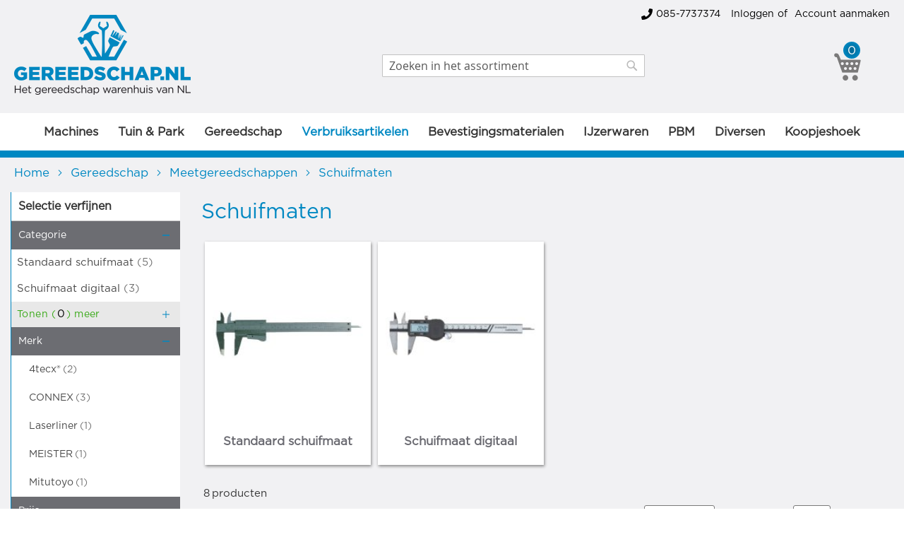

--- FILE ---
content_type: text/html; charset=UTF-8
request_url: https://www.gereedschap.nl/handgereedschappen/meetgereedschappen/schuifmaten
body_size: 39657
content:
 <!doctype html><html lang="nl"><head ><script> var BASE_URL = 'https\u003A\u002F\u002Fwww.gereedschap.nl\u002F'; var require = { 'baseUrl': 'https\u003A\u002F\u002Fwww.gereedschap.nl\u002Fstatic\u002Fversion1765446078\u002Ffrontend\u002FQlicks\u002Fgereedschap\u002Fnl_NL' };</script> <meta charset="utf-8"/>
<meta name="title" content="Schuifmaten - Meetgereedschappen - Gereedschap"/>
<meta name="description" content="De meest meetbare Schuifmaten bij Gereedschap.nl! ✓ Snelle levering in Nederland en België! ✓ Nu bestellen, achteraf betalen!"/>
<meta name="robots" content="INDEX,FOLLOW"/>
<meta name="viewport" content="width=device-width, initial-scale=1"/>
<meta name="format-detection" content="telephone=no"/>
<title>Schuifmaten - Meetgereedschappen - Gereedschap</title>
<link  rel="stylesheet" type="text/css"  media="all" href="https://www.gereedschap.nl/static/version1765446078/_cache/merged/3bf194b24e4d535c6ad80ccae7c85079.min.css" />
<link  rel="stylesheet" type="text/css"  media="screen and (min-width: 768px)" href="https://www.gereedschap.nl/static/version1765446078/frontend/Qlicks/gereedschap/nl_NL/css/styles-l.min.css" />

<script  type="text/javascript"  src="https://www.gereedschap.nl/static/version1765446078/frontend/Qlicks/gereedschap/nl_NL/requirejs/require.min.js"></script>
<script  type="text/javascript"  src="https://www.gereedschap.nl/static/version1765446078/frontend/Qlicks/gereedschap/nl_NL/requirejs-min-resolver.min.js"></script>
<script  type="text/javascript"  src="https://www.gereedschap.nl/static/version1765446078/frontend/Qlicks/gereedschap/nl_NL/mage/requirejs/mixins.min.js"></script>
<script  type="text/javascript"  src="https://www.gereedschap.nl/static/version1765446078/frontend/Qlicks/gereedschap/nl_NL/requirejs-config.min.js"></script>
<script  type="text/javascript"  src="https://www.gereedschap.nl/static/version1765446078/frontend/Qlicks/gereedschap/nl_NL/Bladzy_Analytic/js/links.min.js"></script>
<script  type="text/javascript"  src="https://www.gereedschap.nl/static/version1765446078/frontend/Qlicks/gereedschap/nl_NL/js/custom_scripts.min.js"></script>
<script  type="text/javascript"  src="https://www.gereedschap.nl/static/version1765446078/frontend/Qlicks/gereedschap/nl_NL/js/wireframe.min.js"></script>
<link rel="preload" as="font" crossorigin="anonymous" href="https://www.gereedschap.nl/static/version1765446078/frontend/Qlicks/gereedschap/nl_NL/fonts/opensans/light/opensans-300.woff2" />
<link rel="preload" as="font" crossorigin="anonymous" href="https://www.gereedschap.nl/static/version1765446078/frontend/Qlicks/gereedschap/nl_NL/fonts/opensans/regular/opensans-400.woff2" />
<link rel="preload" as="font" crossorigin="anonymous" href="https://www.gereedschap.nl/static/version1765446078/frontend/Qlicks/gereedschap/nl_NL/fonts/opensans/semibold/opensans-600.woff2" />
<link rel="preload" as="font" crossorigin="anonymous" href="https://www.gereedschap.nl/static/version1765446078/frontend/Qlicks/gereedschap/nl_NL/fonts/opensans/bold/opensans-700.woff2" />
<link rel="preload" as="font" crossorigin="anonymous" href="https://www.gereedschap.nl/static/version1765446078/frontend/Qlicks/gereedschap/nl_NL/fonts/Luma-Icons.woff2" />
<link  rel="canonical" href="https://www.gereedschap.nl/handgereedschappen/meetgereedschappen/schuifmaten" />
<link  rel="alternate" hreflang="nl-NL" href="https://www.gereedschap.nl/handgereedschappen/meetgereedschappen/schuifmaten" />
<link  rel="icon" type="image/x-icon" href="https://www.gereedschap.nl/media/favicon/stores/1/gereedschap_nl_favicon.jpg" />
<link  rel="shortcut icon" type="image/x-icon" href="https://www.gereedschap.nl/media/favicon/stores/1/gereedschap_nl_favicon.jpg" />

<link rel="stylesheet" href="https://cdnjs.cloudflare.com/ajax/libs/font-awesome/5.15.4/css/all.min.css">

<style>
.onestepcheckout-back-button {display: none !important;}
#search_autocomplete{ display: none !important; }
.g-recaptcha {display: none !important;}
.brands-with-logo-list-item {background-color: #fff;}

.mt-button .pagebuilder-button-primary, 
.mt-button .pagebuilder-button-primary:active {
    background: #38a917;
    border: 1px solid #38a917;
    font-size: 17px;
    width: 100%;
    box-shadow: 1px 2px 4px #888;
    color: #fff;
}
.mt-button:hover .pagebuilder-button-primary {
    background: #fff;
    border: 1px solid #7a7979;
    color: #7a7979;
}

.mt-text-style {
    font-size: 14px;
    line-height: 26px;
    text-align: left;
}

.mt-styled-box {
    display: grid !important;
    grid-template-columns: 1fr;
    grid-template-rows: auto 1fr auto;
}
@media (max-width: 575px) {
    .page-header .header.content .block-search {
        top: 10px;
        position: relative;
        left: 0;
    }
}
</style>

<!-- Start VWO Async SmartCode -->
<link rel="preconnect" href="https://dev.visualwebsiteoptimizer.com" />
<script type='text/javascript' id='vwoCode'>
window._vwo_code || (function() {
var account_id=931228,
version=2.1,
settings_tolerance=2000,
hide_element='body',
hide_element_style = 'opacity:0 !important;filter:alpha(opacity=0) !important;background:none !important;transition:none !important;',
/* DO NOT EDIT BELOW THIS LINE */
f=false,w=window,d=document,v=d.querySelector('#vwoCode'),cK='_vwo_'+account_id+'_settings',cc={};try{var c=JSON.parse(localStorage.getItem('_vwo_'+account_id+'_config'));cc=c&&typeof c==='object'?c:{}}catch(e){}var stT=cc.stT==='session'?w.sessionStorage:w.localStorage;code={use_existing_jquery:function(){return typeof use_existing_jquery!=='undefined'?use_existing_jquery:undefined},library_tolerance:function(){return typeof library_tolerance!=='undefined'?library_tolerance:undefined},settings_tolerance:function(){return cc.sT||settings_tolerance},hide_element_style:function(){return'{'+(cc.hES||hide_element_style)+'}'},hide_element:function(){if(performance.getEntriesByName('first-contentful-paint')[0]){return''}return typeof cc.hE==='string'?cc.hE:hide_element},getVersion:function(){return version},finish:function(e){if(!f){f=true;var t=d.getElementById('_vis_opt_path_hides');if(t)t.parentNode.removeChild(t);if(e)(new Image).src='https://dev.visualwebsiteoptimizer.com/ee.gif?a='+account_id+e}},finished:function(){return f},addScript:function(e){var t=d.createElement('script');t.type='text/javascript';if(e.src){t.src=e.src}else{t.text=e.text}d.getElementsByTagName('head')[0].appendChild(t)},load:function(e,t){var i=this.getSettings(),n=d.createElement('script'),r=this;t=t||{};if(i){n.textContent=i;d.getElementsByTagName('head')[0].appendChild(n);if(!w.VWO||VWO.caE){stT.removeItem(cK);r.load(e)}}else{var o=new XMLHttpRequest;o.open('GET',e,true);o.withCredentials=!t.dSC;o.responseType=t.responseType||'text';o.onload=function(){if(t.onloadCb){return t.onloadCb(o,e)}if(o.status===200){_vwo_code.addScript({text:o.responseText})}else{_vwo_code.finish('&e=loading_failure:'+e)}};o.onerror=function(){if(t.onerrorCb){return t.onerrorCb(e)}_vwo_code.finish('&e=loading_failure:'+e)};o.send()}},getSettings:function(){try{var e=stT.getItem(cK);if(!e){return}e=JSON.parse(e);if(Date.now()>e.e){stT.removeItem(cK);return}return e.s}catch(e){return}},init:function(){if(d.URL.indexOf('__vwo_disable__')>-1)return;var e=this.settings_tolerance();w._vwo_settings_timer=setTimeout(function(){_vwo_code.finish();stT.removeItem(cK)},e);var t;if(this.hide_element()!=='body'){t=d.createElement('style');var i=this.hide_element(),n=i?i+this.hide_element_style():'',r=d.getElementsByTagName('head')[0];t.setAttribute('id','_vis_opt_path_hides');v&&t.setAttribute('nonce',v.nonce);t.setAttribute('type','text/css');if(t.styleSheet)t.styleSheet.cssText=n;else t.appendChild(d.createTextNode(n));r.appendChild(t)}else{t=d.getElementsByTagName('head')[0];var n=d.createElement('div');n.style.cssText='z-index: 2147483647 !important;position: fixed !important;left: 0 !important;top: 0 !important;width: 100% !important;height: 100% !important;background: white !important;';n.setAttribute('id','_vis_opt_path_hides');n.classList.add('_vis_hide_layer');t.parentNode.insertBefore(n,t.nextSibling)}var o='https://dev.visualwebsiteoptimizer.com/j.php?a='+account_id+'&u='+encodeURIComponent(d.URL)+'&vn='+version;if(w.location.search.indexOf('_vwo_xhr')!==-1){this.addScript({src:o})}else{this.load(o+'&x=true')}}};w._vwo_code=code;code.init();})();
</script>
<!-- End VWO Async SmartCode -->    <script>
        require([
            'jquery'
        ], function ($) {

            function trackAddToCart(content_ids, content_name, content_category, value, eventId) {
                fbq('set', 'agent', 'magento2-2.4.4-p13-1.4.4', '412197537750308');
                fbq('track', 'AddToCart', {
                        source: "magento2",
                        version: "2.4.4-p13",
                        pluginVersion: "1.4.4",
                        content_type: "product",
                        currency: "EUR",
                        content_ids: content_ids,
                        content_name: content_name,
                        content_category: content_category,
                        value: value
                    },
                    {
                        eventID: eventId
                    }
                );
            }

            var product_info_url = 'https://www.gereedschap.nl/fbe/Pixel/ProductInfoForAddToCart';

            $(document).on('ajax:addToCart', function (event, data) {
                var product_sku = data.sku;
                var form_key = jQuery("[name='form_key']").val();
                $.ajax({
                    url: product_info_url,
                    data: {
                        product_sku: product_sku,
                        form_key: form_key
                    },
                    type: 'post',
                    dataType: 'json',
                    success: function (res) {
                        trackAddToCart(
                            [res.id],
                            res.name,
                            res.content_category,
                            res.value,
                            res.event_id
                        );
                    }
                });
            });
        });</script>   <!-- Facebook Business Extension for Magento 2 --><!-- Facebook Pixel Code --><script>
!function(f,b,e,v,n,t,s){if(f.fbq)return;n=f.fbq=function(){n.callMethod?
n.callMethod.apply(n,arguments):n.queue.push(arguments)};if(!f._fbq)f._fbq=n;
n.push=n;n.loaded=!0;n.version='2.0';n.queue=[];t=b.createElement(e);t.async=!0;
t.src=v;s=b.getElementsByTagName(e)[0];s.parentNode.insertBefore(t,s)}(window,
document,'script','//connect.facebook.net/en_US/fbevents.js');
     fbq(
  'init',
  '412197537750308',
    {},
  {agent: 'magento2-2.4.4-p13-1.4.4' }
);
fbq('track', 'PageView', {
  source: "magento2",
  version: "2.4.4-p13",
  pluginVersion: "1.4.4"
});</script><noscript> <img height="1" width="1" style="display:none" src="[data-uri]" data-amsrc="https://www.facebook.com/tr?id=412197537750308&ev=PageView&noscript=1&a=magento2-2.4.4-p13-1.4.4" /></noscript><!-- End Facebook Pixel Code --> <script type="text/x-magento-init">
        {
            "*": {
                "Magento_PageCache/js/form-key-provider": {}
            }
        }</script>   <!-- added by Trusted Shops app: Start --><script src="https://integrations.etrusted.com/applications/widget.js/v2" async defer></script><!-- End -->
<meta property="og:type" content="product.group"/>
<meta property="og:title" content="Schuifmaten&#x20;-&#x20;Meetgereedschappen&#x20;-&#x20;Gereedschap"/>
<meta property="og:description" content="De&#x20;meest&#x20;meetbare&#x20;Schuifmaten&#x20;bij&#x20;Gereedschap.nl&#x21;&#x20;&#x2713;&#x20;Snelle&#x20;levering&#x20;in&#x20;Nederland&#x20;en&#x20;Belgi&#xEB;&#x21;&#x20;&#x2713;&#x20;Nu&#x20;bestellen,&#x20;achteraf&#x20;betalen&#x21;"/>
<meta property="og:url" content="https://www.gereedschap.nl/handgereedschappen/meetgereedschappen/schuifmaten"/>
<meta property="og:site_name" content="Gereedschap"/>
<meta property="og:image" content="https://www.gereedschap.nl/media//catalog/category/mib-csp-2018_1.jpg"/>
<meta property="og:image:width" content="1000"/>
<meta property="og:image:height" content="318"/>
<script type="application/ld+json">{"@context":"http:\/\/schema.org","@type":"WebSite","url":"https:\/\/www.gereedschap.nl\/","name":"Gereedschap","about":"Gereedschap.nl, de naam zegt eigenlijk alles. Op onze website bieden we een zeer uitgebreid assortiment van de beste gereedschappen. Enkel de beste elektrische gereedschappen, accu gereedschappen en andere gereedschappen worden opgenomen in ons aanbod."}</script><script type="application/ld+json">{"@context":"http:\/\/schema.org","@type":"HobbyShop","@id":"https:\/\/www.gereedschap.nl\/","name":"Gereedschap","description":"Gereedschap.nl, de naam zegt eigenlijk alles. Op onze website bieden we een zeer uitgebreid assortiment van de beste gereedschappen. Enkel de beste elektrische gereedschappen, accu gereedschappen en andere gereedschappen worden opgenomen in ons aanbod.","telephone":"085-7737374","email":"info@gereedschap.nl","address":{"@type":"PostalAddress","addressCountry":"","addressLocality":"Veldhoven","addressRegion":"","streetAddress":"Kromstraat 37","postalCode":"5504 BA"},"sameAs":[["https:\/\/www.facebook.com\/nl.gereedschap.nl","https:\/\/www.instagram.com\/gereedschap.nl_\/"]],"image":"https:\/\/www.gereedschap.nl\/media\/seller_image\/","priceRange":"$$$","url":"https:\/\/www.gereedschap.nl\/"}</script><script type="application/ld+json">{"@context":"http:\/\/schema.org","@type":"BreadcrumbList","itemListElement":[{"@type":"ListItem","item":{"@id":"https:\/\/www.gereedschap.nl\/handgereedschappen","name":"Gereedschap"},"position":1},{"@type":"ListItem","item":{"@id":"https:\/\/www.gereedschap.nl\/handgereedschappen\/meetgereedschappen","name":"Meetgereedschappen"},"position":2},{"@type":"ListItem","item":{"@id":"https:\/\/www.gereedschap.nl\/handgereedschappen\/meetgereedschappen\/schuifmaten","name":"Schuifmaten"},"position":3}]}</script>
<script type="application/ld+json">{"@context":"http:\/\/schema.org\/","@type":"WebPage","url":"https:\/\/www.gereedschap.nl\/handgereedschappen\/meetgereedschappen\/schuifmaten","mainEntity":{"@context":"http:\/\/schema.org","@type":"OfferCatalog","name":"Schuifmaten","url":"https:\/\/www.gereedschap.nl\/handgereedschappen\/meetgereedschappen\/schuifmaten","numberOfItems":8,"itemListElement":[]},"speakable":{"@type":"SpeakableSpecification","cssSelector":[".category-description"],"xpath":["\/html\/head\/title"]}}</script></head><body data-container="body" data-mage-init='{"loaderAjax": {}, "loader": { "icon": "https://www.gereedschap.nl/static/version1765446078/frontend/Qlicks/gereedschap/nl_NL/images/loader-2.gif"}}' id="html-body" class="page-with-filter amasty-mega-menu page-products categorypath-handgereedschappen-meetgereedschappen-schuifmaten category-schuifmaten catalog-category-view page-layout-2columns-left">        <script type="text/x-magento-init">
    {
        "*": {
            "Magento_PageBuilder/js/widget-initializer": {
                "config": {"[data-content-type=\"slider\"][data-appearance=\"default\"]":{"Magento_PageBuilder\/js\/content-type\/slider\/appearance\/default\/widget":false},"[data-content-type=\"map\"]":{"Magento_PageBuilder\/js\/content-type\/map\/appearance\/default\/widget":false},"[data-content-type=\"row\"]":{"Magento_PageBuilder\/js\/content-type\/row\/appearance\/default\/widget":false},"[data-content-type=\"tabs\"]":{"Magento_PageBuilder\/js\/content-type\/tabs\/appearance\/default\/widget":false},"[data-content-type=\"slide\"]":{"Magento_PageBuilder\/js\/content-type\/slide\/appearance\/default\/widget":{"buttonSelector":".pagebuilder-slide-button","showOverlay":"hover","dataRole":"slide"}},"[data-content-type=\"banner\"]":{"Magento_PageBuilder\/js\/content-type\/banner\/appearance\/default\/widget":{"buttonSelector":".pagebuilder-banner-button","showOverlay":"hover","dataRole":"banner"}},"[data-content-type=\"buttons\"]":{"Magento_PageBuilder\/js\/content-type\/buttons\/appearance\/inline\/widget":false},"[data-content-type=\"products\"][data-appearance=\"carousel\"]":{"Magento_PageBuilder\/js\/content-type\/products\/appearance\/carousel\/widget":false}},
                "breakpoints": {"desktop":{"label":"Desktop","stage":true,"default":true,"class":"desktop-switcher","icon":"Magento_PageBuilder::css\/images\/switcher\/switcher-desktop.svg","conditions":{"min-width":"1024px"},"options":{"products":{"default":{"slidesToShow":"5"}}}},"tablet":{"conditions":{"max-width":"1024px","min-width":"768px"},"options":{"products":{"default":{"slidesToShow":"4"},"continuous":{"slidesToShow":"3"}}}},"mobile":{"label":"Mobile","stage":true,"class":"mobile-switcher","icon":"Magento_PageBuilder::css\/images\/switcher\/switcher-mobile.svg","media":"only screen and (max-width: 768px)","conditions":{"max-width":"768px","min-width":"640px"},"options":{"products":{"default":{"slidesToShow":"3"}}}},"mobile-small":{"conditions":{"max-width":"640px"},"options":{"products":{"default":{"slidesToShow":"2"},"continuous":{"slidesToShow":"1"}}}}}            }
        }
    }</script>   <div class="cookie-status-message" id="cookie-status">The store will not work correctly in the case when cookies are disabled.</div> <script type="text&#x2F;javascript">document.querySelector("#cookie-status").style.display = "none";</script> <script type="text/x-magento-init">
    {
        "*": {
            "cookieStatus": {}
        }
    }</script> <script type="text/x-magento-init">
    {
        "*": {
            "mage/cookies": {
                "expires": null,
                "path": "\u002F",
                "domain": ".www.gereedschap.nl",
                "secure": true,
                "lifetime": "3600"
            }
        }
    }</script>  <noscript><div class="message global noscript"><div class="content"><p><strong>JavaScript lijkt te zijn uitgeschakeld in uw browser.</strong> <span> Voor de beste gebruikerservaring, zorg ervoor dat javascript ingeschakeld is voor uw browser.</span></p></div></div></noscript>    <script> window.cookiesConfig = window.cookiesConfig || {}; window.cookiesConfig.secure = true; </script> <script>    require.config({
        map: {
            '*': {
                wysiwygAdapter: 'mage/adminhtml/wysiwyg/tiny_mce/tinymceAdapter'
            }
        }
    });</script> <script>    require.config({
        paths: {
            googleMaps: 'https\u003A\u002F\u002Fmaps.googleapis.com\u002Fmaps\u002Fapi\u002Fjs\u003Fv\u003D3\u0026key\u003D'
        },
        config: {
            'Magento_PageBuilder/js/utils/map': {
                style: '',
            },
            'Magento_PageBuilder/js/content-type/map/preview': {
                apiKey: '',
                apiKeyErrorMessage: 'You\u0020must\u0020provide\u0020a\u0020valid\u0020\u003Ca\u0020href\u003D\u0027https\u003A\u002F\u002Fwww.gereedschap.nl\u002Fadminhtml\u002Fsystem_config\u002Fedit\u002Fsection\u002Fcms\u002F\u0023cms_pagebuilder\u0027\u0020target\u003D\u0027_blank\u0027\u003EGoogle\u0020Maps\u0020API\u0020key\u003C\u002Fa\u003E\u0020to\u0020use\u0020a\u0020map.'
            },
            'Magento_PageBuilder/js/form/element/map': {
                apiKey: '',
                apiKeyErrorMessage: 'You\u0020must\u0020provide\u0020a\u0020valid\u0020\u003Ca\u0020href\u003D\u0027https\u003A\u002F\u002Fwww.gereedschap.nl\u002Fadminhtml\u002Fsystem_config\u002Fedit\u002Fsection\u002Fcms\u002F\u0023cms_pagebuilder\u0027\u0020target\u003D\u0027_blank\u0027\u003EGoogle\u0020Maps\u0020API\u0020key\u003C\u002Fa\u003E\u0020to\u0020use\u0020a\u0020map.'
            },
        }
    });</script><script>
    require.config({
        shim: {
            'Magento_PageBuilder/js/utils/map': {
                deps: ['googleMaps']
            }
        }
    });</script>  <noscript><iframe src="//www.googletagmanager.com/ns.html?id=GTM-TW94V2V" height="0" width="0" style="display:none;visibility:hidden"></iframe></noscript><script type="text/x-magento-init">
    {"*":{"yireoGoogleTagManager":{"cookie_restriction_mode":"","attributes":{"categoryId":"56731","categoryName":"Schuifmaten","pageType":"catalog\/category\/view"},"id":"GTM-TW94V2V","debug":false}}}</script><div class="page-wrapper"><header id="ammenu-header-container" class="ammenu-header-container page-header"><div class="panel wrapper"><div class="panel header"> <a class="action skip contentarea" href="#contentarea"><span> Ga naar de inhoud</span></a>  <ul class="header links">  <li class="greet welcome" data-bind="scope: 'customer'"><!-- ko if: customer().fullname --><span class="logged-in" data-bind="text: new String('Welkom, %1!').replace('%1', customer().fullname)"></span> <!-- /ko --><!-- ko ifnot: customer().fullname --> <!-- /ko --></li> <script type="text/x-magento-init">
    {
        "*": {
            "Magento_Ui/js/core/app": {
                "components": {
                    "customer": {
                        "component": "Magento_Customer/js/view/customer"
                    }
                }
            }
        }
    }</script><li class="contact-number">
   <a class="contact-number-link" href="tel:085-7737374">
         <i class="fa fa-phone contact-number-icon"></i>085-7737374
   </a>
</li>   <li class="link authorization-link" data-label="of"><a href="https://www.gereedschap.nl/customer/account/login/referer/aHR0cHM6Ly93d3cuZ2VyZWVkc2NoYXAubmwvaGFuZGdlcmVlZHNjaGFwcGVuL21lZXRnZXJlZWRzY2hhcHBlbi9zY2h1aWZtYXRlbg%2C%2C/" >Inloggen</a></li><li><a href="https://www.gereedschap.nl/customer/account/create/" id="idwu4T8E1j" >Account aanmaken</a></li></ul></div></div><div class="header content"> <!-- ko scope: 'index = ammenu_hamburger_toggle' --><!-- ko if: $data.source.isMobile() || false --><button class="ammenu-button -hamburger -trigger" aria-controls="ammenu-sidebar" aria-haspopup="menu" type="button" title="Toggling menu" data-bind=" style: { color: color_settings.hamburger_icon_color }, event: { click: toggling }, attr: { 'aria-expanded': isOpen().toString(), 'aria-hidden': $data.source.isMobile() ? 'true' : 'false' }"></button>  <style> @media (min-width: 1025px) { .ammenu-button.-hamburger.-trigger { display: none; } }</style> <!-- /ko --><!-- /ko --> <a class="ammenu-logo " href="https://www.gereedschap.nl/" title="Gereedschap.nl&#x20;logo" aria-label="store logo"><img src="[data-uri]" data-amsrc="https://www.gereedschap.nl/media/logo/stores/1/gs_logo_site.png" title="Gereedschap.nl&#x20;logo" alt="Gereedschap.nl&#x20;logo" width="350"  /></a>  <div class="block block-search"><div class="block block-title"><strong>Zoek</strong></div><div class="block block-content"><form class="form minisearch" id="search_mini_form" action="https://www.gereedschap.nl/catalogsearch/result/" method="get"><div class="field search"><label class="label" for="search" data-role="minisearch-label"><span>Zoek</span></label> <div class="control"><input id="search" data-mage-init='{"quickSearch":{ "formSelector":"#search_mini_form", "url":"https://www.gereedschap.nl/search/ajax/suggest/", "destinationSelector":"#search_autocomplete"} }' type="text" name="q" value="" placeholder="Zoeken&#x20;in&#x20;het&#x20;assortiment" class="input-text" maxlength="128" role="combobox" aria-haspopup="false" aria-autocomplete="both" autocomplete="off" aria-expanded="false"/><div id="search_autocomplete" class="search-autocomplete"></div> <div class="nested"><a class="action advanced" href="https://www.gereedschap.nl/catalogsearch/advanced/" data-action="advanced-search">Geavanceerd zoeken</a></div></div></div><div class="actions"><button type="submit" title="Zoek" class="action search" aria-label="Search" ><span>Zoek</span></button></div></form></div></div><div id="trustbadgeCustomMobileContainer" class="trustbadgeCustomMobileContainer">&nbsp;</div><div id="trustbadgeCustomContainer" class="trustbadgeCustomContainer">&nbsp;</div>   <div data-block="minicart" class="minicart-wrapper"><a class="action showcart" href="https://www.gereedschap.nl/checkout/cart/" data-bind="scope: 'minicart_content'"><span class="text">Winkelwagen</span> <span class="counter qty empty" data-bind="css: { empty: !!getCartParam('summary_count') == false && !isLoading() }, blockLoader: isLoading"><!-- ko if: getCartParam('summary_count') --><span class="counter-number"><!-- ko text: getCartParam('summary_count') --><!-- /ko --></span> <!-- /ko --><!-- ko ifnot: getCartParam('summary_count') --><span class="counter-number">0</span> <!-- /ko --><span class="counter-label"><!-- ko if: getCartParam('summary_count') --><!-- ko text: getCartParam('summary_count') --><!-- /ko --><!-- ko i18n: 'items' --><!-- /ko --><!-- /ko --></span></span></a>  <div class="block block-minicart" data-role="dropdownDialog" data-mage-init='{"dropdownDialog":{ "appendTo":"[data-block=minicart]", "triggerTarget":".showcart", "timeout": "2000", "closeOnMouseLeave": false, "closeOnEscape": true, "triggerClass":"active", "parentClass":"active", "buttons":[]}}'><div id="minicart-content-wrapper" data-bind="scope: 'minicart_content'"><!-- ko template: getTemplate() --><!-- /ko --></div><!-- BLOCK minicart.movetoquote -->  <!-- /BLOCK minicart.movetoquote --></div> <script>window.checkout = {"shoppingCartUrl":"https:\/\/www.gereedschap.nl\/checkout\/cart\/","checkoutUrl":"https:\/\/www.gereedschap.nl\/checkout\/","updateItemQtyUrl":"https:\/\/www.gereedschap.nl\/checkout\/sidebar\/updateItemQty\/","removeItemUrl":"https:\/\/www.gereedschap.nl\/checkout\/sidebar\/removeItem\/","imageTemplate":"Magento_Catalog\/product\/image_with_borders","baseUrl":"https:\/\/www.gereedschap.nl\/","minicartMaxItemsVisible":5,"websiteId":"1","maxItemsToDisplay":10,"storeId":"1","storeGroupId":"1","customerLoginUrl":"https:\/\/www.gereedschap.nl\/customer\/account\/login\/referer\/aHR0cHM6Ly93d3cuZ2VyZWVkc2NoYXAubmwvaGFuZGdlcmVlZHNjaGFwcGVuL21lZXRnZXJlZWRzY2hhcHBlbi9zY2h1aWZtYXRlbg%2C%2C\/","isRedirectRequired":false,"autocomplete":"off","captcha":{"user_login":{"isCaseSensitive":false,"imageHeight":50,"imageSrc":"","refreshUrl":"https:\/\/www.gereedschap.nl\/captcha\/refresh\/","isRequired":false,"timestamp":1769901965}}}</script> <script type="text/x-magento-init">
    {
        "[data-block='minicart']": {
            "Magento_Ui/js/core/app": {"components":{"minicart_content":{"children":{"subtotal.container":{"children":{"subtotal":{"children":{"subtotal.totals":{"config":{"display_cart_subtotal_incl_tax":0,"display_cart_subtotal_excl_tax":0,"template":"Magento_Tax\/checkout\/minicart\/subtotal\/totals"},"children":{"subtotal.totals.msrp":{"component":"Magento_Msrp\/js\/view\/checkout\/minicart\/subtotal\/totals","config":{"displayArea":"minicart-subtotal-hidden","template":"Magento_Msrp\/checkout\/minicart\/subtotal\/totals"}}},"component":"Magento_Tax\/js\/view\/checkout\/minicart\/subtotal\/totals"}},"component":"uiComponent","config":{"template":"Magento_Checkout\/minicart\/subtotal"}}},"component":"uiComponent","config":{"displayArea":"subtotalContainer"}},"item.renderer":{"component":"Magento_Checkout\/js\/view\/cart-item-renderer","config":{"displayArea":"defaultRenderer","template":"Magento_Checkout\/minicart\/item\/default"},"children":{"item.image":{"component":"Magento_Catalog\/js\/view\/image","config":{"template":"Magento_Catalog\/product\/image","displayArea":"itemImage"}},"checkout.cart.item.price.sidebar":{"component":"uiComponent","config":{"template":"Magento_Checkout\/minicart\/item\/price","displayArea":"priceSidebar"}}}},"extra_info":{"component":"uiComponent","config":{"displayArea":"extraInfo"}},"promotion":{"component":"uiComponent","config":{"displayArea":"promotion"}}},"config":{"itemRenderer":{"default":"defaultRenderer","simple":"defaultRenderer","virtual":"defaultRenderer"},"template":"Magento_Checkout\/minicart\/content"},"component":"Magento_Checkout\/js\/view\/minicart"}},"types":[]}        },
        "*": {
            "Magento_Ui/js/block-loader": "https\u003A\u002F\u002Fwww.gereedschap.nl\u002Fstatic\u002Fversion1765446078\u002Ffrontend\u002FQlicks\u002Fgereedschap\u002Fnl_NL\u002Fimages\u002Floader\u002D1.gif"
        }
    }</script></div> <ul class="compare wrapper"> <li class="item link compare" data-bind="scope: 'compareProducts'" data-role="compare-products-link"><!-- Desktop --><a class="action compare no-display --desktop" title="Producten&#x20;vergelijken" data-bind="attr: {'href': compareProducts().listUrl}, css: {'no-display': !compareProducts().count}" >Producten vergelijken <span class="counter qty" data-bind="text: compareProducts().countCaption"></span></a> <!-- Mobile --><a class="action compare no-display --mobile" title="Producten&#x20;vergelijken" data-bind="attr: {'href': compareProducts().listUrl}, css: {'no-display': !compareProducts().count, 'display-block': compareProducts().count}" ><span class="counter qty" data-bind="text: compareProducts().count"></span></a></li> <script type="text/x-magento-init">
{"[data-role=compare-products-link]": {"Magento_Ui/js/core/app": {"components":{"compareProducts":{"component":"Magento_Catalog\/js\/view\/compare-products"}}}}}</script></ul></div></header>    <div class="ammenu-robots-navigation"><nav class="navigation" data-action="navigation" aria-disabled="true" aria-hidden="true" tabindex="-1"><ul aria-disabled="true" aria-hidden="true">  <li class="category-item nav-0" role="presentation"><a href="https://www.gereedschap.nl/machines" tabindex="-1" title="Machines">Machines</a>  <ul class="submenu">  <li class="category-item nav-0-0" role="presentation"><a href="https://www.gereedschap.nl/machines/makita-machines" tabindex="-1" title="Makita&#x20;Machines">Makita Machines</a> </li>   <li class="category-item nav-0-1" role="presentation"><a href="https://www.gereedschap.nl/machines/accu-gereedschap" tabindex="-1" title="Accu&#x20;gereedschap">Accu gereedschap</a> </li>   <li class="category-item nav-0-2" role="presentation"><a href="https://www.gereedschap.nl/machines/elektrisch-gereedschap" tabindex="-1" title="Elektrisch&#x20;gereedschap">Elektrisch gereedschap</a> </li>   <li class="category-item nav-0-3" role="presentation"><a href="https://www.gereedschap.nl/machines/pneumatisch-gereedschap" tabindex="-1" title="Pneumatisch&#x20;gereedschap">Pneumatisch gereedschap</a> </li>   <li class="category-item nav-0-4" role="presentation"><a href="https://www.gereedschap.nl/machines/handbediende-machines" tabindex="-1" title="Handbediende&#x20;machines">Handbediende machines</a> </li>   <li class="category-item nav-0-5" role="presentation"><a href="https://www.gereedschap.nl/machines/makita-accessoires" tabindex="-1" title="Machine&#x20;Accessoires">Machine Accessoires</a> </li>   <li class="category-item nav-0-6" role="presentation"><a href="https://www.gereedschap.nl/machines/machineonderdelen" tabindex="-1" title="Machineonderdelen">Machineonderdelen</a> </li>   <li class="category-item nav-0-7" role="presentation"><a href="https://www.gereedschap.nl/machines/machine-toebehoren" tabindex="-1" title="Machine,&#x20;toebehoren">Machine, toebehoren</a> </li>   <li class="category-item nav-0-8" role="presentation"><a href="https://www.gereedschap.nl/machines/stationair-machines" tabindex="-1" title="Stationair&#x20;machines">Stationair machines</a> </li>   <li class="category-item nav-0-9" role="presentation"><a href="https://www.gereedschap.nl/machines/motorisch-gereedschap" tabindex="-1" title="Motorisch&#x20;gereedschap">Motorisch gereedschap</a> </li>   <li class="category-item nav-0-10" role="presentation"><a href="https://www.gereedschap.nl/machines/hydraulische-elektro-machines" tabindex="-1" title="Hydraulische&#x20;&#x28;elektro&#x29;&#x20;machines">Hydraulische (elektro) machines</a> </li>   <li class="category-item nav-0-11" role="presentation"><a href="https://www.gereedschap.nl/machines/machine-combinatiesets" tabindex="-1" title="Machine&#x20;combinatiesets">Machine combinatiesets</a> </li> </ul></li>   <li class="category-item nav-1" role="presentation"><a href="https://www.gereedschap.nl/makita-tuin-machines" tabindex="-1" title="Tuin&#x20;&amp;&#x20;Park">Tuin &amp; Park</a>  <ul class="submenu">  <li class="category-item nav-1-0" role="presentation"><a href="https://www.gereedschap.nl/makita-tuin-machines/bladblazer" tabindex="-1" title="Bladblazer">Bladblazer</a> </li>   <li class="category-item nav-1-1" role="presentation"><a href="https://www.gereedschap.nl/makita-tuin-machines/grondboor" tabindex="-1" title="Grondboor">Grondboor</a> </li>   <li class="category-item nav-1-2" role="presentation"><a href="https://www.gereedschap.nl/makita-tuin-machines/kruiwagen" tabindex="-1" title="Kruiwagen">Kruiwagen</a> </li>   <li class="category-item nav-1-3" role="presentation"><a href="https://www.gereedschap.nl/makita-tuin-machines/hogedrukreiniger" tabindex="-1" title="Hogedrukreiniger">Hogedrukreiniger</a> </li>   <li class="category-item nav-1-4" role="presentation"><a href="https://www.gereedschap.nl/makita-tuin-machines/maaier-trimmer" tabindex="-1" title="Maaier&#x2F;Trimmer">Maaier/Trimmer</a> </li>   <li class="category-item nav-1-5" role="presentation"><a href="https://www.gereedschap.nl/makita-tuin-machines/kettingzaag" tabindex="-1" title="Kettingzaag">Kettingzaag</a> </li>   <li class="category-item nav-1-6" role="presentation"><a href="https://www.gereedschap.nl/makita-tuin-machines/heggenschaar" tabindex="-1" title="Heggenschaar">Heggenschaar</a> </li>   <li class="category-item nav-1-7" role="presentation"><a href="https://www.gereedschap.nl/makita-tuin-machines/snoei-en-heggenschaar" tabindex="-1" title="Snoei-&#x20;en&#x20;Heggenschaar">Snoei- en Heggenschaar</a> </li>   <li class="category-item nav-1-8" role="presentation"><a href="https://www.gereedschap.nl/makita-tuin-machines/grasschaar" tabindex="-1" title="Grasschaar">Grasschaar</a> </li>   <li class="category-item nav-1-9" role="presentation"><a href="https://www.gereedschap.nl/makita-tuin-machines/snoeischaar" tabindex="-1" title="Snoeischaar">Snoeischaar</a> </li>   <li class="category-item nav-1-10" role="presentation"><a href="https://www.gereedschap.nl/makita-tuin-machines/trimmer" tabindex="-1" title="Trimmer">Trimmer</a> </li>   <li class="category-item nav-1-11" role="presentation"><a href="https://www.gereedschap.nl/makita-tuin-machines/combisysteem" tabindex="-1" title="Combisysteem">Combisysteem</a> </li>   <li class="category-item nav-1-12" role="presentation"><a href="https://www.gereedschap.nl/makita-tuin-machines/waterpomp" tabindex="-1" title="Waterpomp">Waterpomp</a> </li>   <li class="category-item nav-1-13" role="presentation"><a href="https://www.gereedschap.nl/makita-tuin-machines/hakselaar" tabindex="-1" title="Hakselaar">Hakselaar</a> </li>   <li class="category-item nav-1-14" role="presentation"><a href="https://www.gereedschap.nl/makita-tuin-machines/verticuteermachines" tabindex="-1" title="Verticuteermachines">Verticuteermachines</a> </li>   <li class="category-item nav-1-15" role="presentation"><a href="https://www.gereedschap.nl/makita-tuin-machines/tuingereedschap" tabindex="-1" title="Tuingereedschap">Tuingereedschap</a> </li>   <li class="category-item nav-1-16" role="presentation"><a href="https://www.gereedschap.nl/makita-tuin-machines/tuinmachine-accessoires" tabindex="-1" title="Tuinmachine&#x20;accessoires">Tuinmachine accessoires</a> </li> </ul></li>   <li class="category-item nav-2" role="presentation"><a href="https://www.gereedschap.nl/handgereedschappen" tabindex="-1" title="Gereedschap">Gereedschap</a>  <ul class="submenu">  <li class="category-item nav-2-0" role="presentation"><a href="https://www.gereedschap.nl/handgereedschappen/gereedschapssets" tabindex="-1" title="Gereedschapssets">Gereedschapssets</a> </li>   <li class="category-item nav-2-1" role="presentation"><a href="https://www.gereedschap.nl/handgereedschappen/snijgereedschappen" tabindex="-1" title="Messen">Messen</a> </li>   <li class="category-item nav-2-2" role="presentation"><a href="https://www.gereedschap.nl/handgereedschappen/schroevendraaiers" tabindex="-1" title="Schroevendraaiers">Schroevendraaiers</a> </li>   <li class="category-item nav-2-3" role="presentation"><a href="https://www.gereedschap.nl/handgereedschappen/hamers" tabindex="-1" title="Hamers">Hamers</a> </li>   <li class="category-item nav-2-4" role="presentation"><a href="https://www.gereedschap.nl/handgereedschappen/zagen" tabindex="-1" title="Zagen">Zagen</a> </li>   <li class="category-item nav-2-5" role="presentation"><a href="https://www.gereedschap.nl/handgereedschappen/tangen" tabindex="-1" title="Tangen">Tangen</a> </li>   <li class="category-item nav-2-6" role="presentation"><a href="https://www.gereedschap.nl/handgereedschappen/steekbeitels" tabindex="-1" title="Steekbeitels">Steekbeitels</a> </li>   <li class="category-item nav-2-7" role="presentation"><a href="https://www.gereedschap.nl/handgereedschappen/schaven-surformr" tabindex="-1" title="Schaven&#x20;&amp;&#x20;Surform&#xAE;">Schaven &amp; Surform®</a> </li>   <li class="category-item nav-2-8" role="presentation"><a href="https://www.gereedschap.nl/handgereedschappen/vijlen" tabindex="-1" title="Vijlen">Vijlen</a> </li>   <li class="category-item nav-2-9" role="presentation"><a href="https://www.gereedschap.nl/handgereedschappen/dopsleutelgereedschappen" tabindex="-1" title="Dopsleutelgereedschappen">Dopsleutelgereedschappen</a> </li>   <li class="category-item nav-2-10" role="presentation"><a href="https://www.gereedschap.nl/handgereedschappen/sleutelgereedschap" tabindex="-1" title="Sleutelgereedschap">Sleutelgereedschap</a> </li>   <li class="category-item nav-2-11" role="presentation"><a href="https://www.gereedschap.nl/handgereedschappen/aftekengereedschappen" tabindex="-1" title="Aftekengereedschappen">Aftekengereedschappen</a> </li>   <li class="category-item nav-2-12" role="presentation"><a href="https://www.gereedschap.nl/handgereedschappen/metselgereedschappen" tabindex="-1" title="Metselgereedschappen">Metselgereedschappen</a> </li>   <li class="category-item nav-2-13" role="presentation"><a href="https://www.gereedschap.nl/handgereedschappen/drevels-centerpunten" tabindex="-1" title="Drevels&#x20;&amp;&#x20;Centerpunten">Drevels &amp; Centerpunten</a> </li>   <li class="category-item nav-2-14" role="presentation"><a href="https://www.gereedschap.nl/handgereedschappen/schuimpistolen" tabindex="-1" title="Schuimpistolen">Schuimpistolen</a> </li>   <li class="category-item nav-2-15" role="presentation"><a href="https://www.gereedschap.nl/handgereedschappen/bits" tabindex="-1" title="Bits">Bits</a> </li>   <li class="category-item nav-2-16" role="presentation"><a href="https://www.gereedschap.nl/handgereedschappen/holpijpen" tabindex="-1" title="Holpijpen">Holpijpen</a> </li>   <li class="category-item nav-2-17" role="presentation"><a href="https://www.gereedschap.nl/handgereedschappen/pijpsnijders" tabindex="-1" title="Pijpsnijders">Pijpsnijders</a> </li>   <li class="category-item nav-2-18" role="presentation"><a href="https://www.gereedschap.nl/handgereedschappen/houtbewerkingsgereedschappen" tabindex="-1" title="Houtbewerkingsgereedschappen">Houtbewerkingsgereedschappen</a> </li>   <li class="category-item nav-2-19" role="presentation"><a href="https://www.gereedschap.nl/handgereedschappen/kitgereedschappen" tabindex="-1" title="Kitgereedschappen">Kitgereedschappen</a> </li>   <li class="category-item nav-2-20" role="presentation"><a href="https://www.gereedschap.nl/handgereedschappen/klemgereedschappen" tabindex="-1" title="Klemgereedschappen">Klemgereedschappen</a> </li>   <li class="category-item nav-2-21" role="presentation"><a href="https://www.gereedschap.nl/handgereedschappen/machinesleutels" tabindex="-1" title="Machinesleutels">Machinesleutels</a> </li>   <li class="category-item nav-2-22" role="presentation"><a href="https://www.gereedschap.nl/handgereedschappen/meetgereedschappen" tabindex="-1" title="Meetgereedschappen">Meetgereedschappen</a> </li>   <li class="category-item nav-2-23" role="presentation"><a href="https://www.gereedschap.nl/handgereedschappen/montagegereedschappen" tabindex="-1" title="Montagegereedschappen">Montagegereedschappen</a> </li>   <li class="category-item nav-2-24" role="presentation"><a href="https://www.gereedschap.nl/handgereedschappen/sloopmateriaal" tabindex="-1" title="Sloopmateriaal">Sloopmateriaal</a> </li>   <li class="category-item nav-2-25" role="presentation"><a href="https://www.gereedschap.nl/handgereedschappen/reinigingsgereedschappen" tabindex="-1" title="Reinigingsgereedschappen">Reinigingsgereedschappen</a> </li>   <li class="category-item nav-2-26" role="presentation"><a href="https://www.gereedschap.nl/handgereedschappen/schildersgereedschappen" tabindex="-1" title="Schildersgereedschappen">Schildersgereedschappen</a> </li>   <li class="category-item nav-2-27" role="presentation"><a href="https://www.gereedschap.nl/handgereedschappen/gereedschap-voor-loodgieterij" tabindex="-1" title="Gereedschap&#x20;voor&#x20;Loodgieterij">Gereedschap voor Loodgieterij</a> </li>   <li class="category-item nav-2-28" role="presentation"><a href="https://www.gereedschap.nl/handgereedschappen/luchtgereedschap" tabindex="-1" title="Luchtgereedschap">Luchtgereedschap</a> </li>   <li class="category-item nav-2-29" role="presentation"><a href="https://www.gereedschap.nl/handgereedschappen/slijpmiddelen" tabindex="-1" title="Slijpmiddelen">Slijpmiddelen</a> </li>   <li class="category-item nav-2-30" role="presentation"><a href="https://www.gereedschap.nl/handgereedschappen/zaklampen" tabindex="-1" title="Zaklampen">Zaklampen</a> </li>   <li class="category-item nav-2-31" role="presentation"><a href="https://www.gereedschap.nl/handgereedschappen/soldeergereedschappen" tabindex="-1" title="Soldeergereedschappen">Soldeergereedschappen</a> </li>   <li class="category-item nav-2-32" role="presentation"><a href="https://www.gereedschap.nl/handgereedschappen/stukadoorsgereedschap" tabindex="-1" title="Stukadoorsgereedschap">Stukadoorsgereedschap</a> </li>   <li class="category-item nav-2-33" role="presentation"><a href="https://www.gereedschap.nl/handgereedschappen/glas-en-plaatmateriaal-dragers" tabindex="-1" title="Glas-&#x20;en&#x20;plaatmateriaal&#x20;dragers">Glas- en plaatmateriaal dragers</a> </li>   <li class="category-item nav-2-34" role="presentation"><a href="https://www.gereedschap.nl/handgereedschappen/toebehoren-draadsnijden-en-tappen" tabindex="-1" title="Toebehoren&#x20;draadsnijden&#x20;&#x28;en&#x20;tappen&#x29;">Toebehoren draadsnijden (en tappen)</a> </li>   <li class="category-item nav-2-35" role="presentation"><a href="https://www.gereedschap.nl/handgereedschappen/gereedschap-voor-gipsplaten" tabindex="-1" title="Gereedschap&#x20;voor&#x20;Gipsplaten">Gereedschap voor Gipsplaten</a> </li>   <li class="category-item nav-2-36" role="presentation"><a href="https://www.gereedschap.nl/handgereedschappen/vastzetten-en-fixeren" tabindex="-1" title="Vastzetten&#x20;en&#x20;fixeren">Vastzetten en fixeren</a> </li>   <li class="category-item nav-2-37" role="presentation"><a href="https://www.gereedschap.nl/handgereedschappen/opruimen" tabindex="-1" title="Opruimen">Opruimen</a> </li>   <li class="category-item nav-2-38" role="presentation"><a href="https://www.gereedschap.nl/handgereedschappen/opbergsystemen" tabindex="-1" title="Opbergsystemen">Opbergsystemen</a> </li>   <li class="category-item nav-2-39" role="presentation"><a href="https://www.gereedschap.nl/handgereedschappen/gereedschap-opbergen" tabindex="-1" title="Gereedschap&#x20;opbergen">Gereedschap opbergen</a> </li>   <li class="category-item nav-2-40" role="presentation"><a href="https://www.gereedschap.nl/handgereedschappen/bankschroeven" tabindex="-1" title="Bankschroeven">Bankschroeven</a> </li>   <li class="category-item nav-2-41" role="presentation"><a href="https://www.gereedschap.nl/handgereedschappen/beitels" tabindex="-1" title="Beitels">Beitels</a> </li>   <li class="category-item nav-2-42" role="presentation"><a href="https://www.gereedschap.nl/handgereedschappen/blindklinktangen" tabindex="-1" title="Blindklinktangen">Blindklinktangen</a> </li>   <li class="category-item nav-2-43" role="presentation"><a href="https://www.gereedschap.nl/handgereedschappen/drijvers" tabindex="-1" title="Drijvers">Drijvers</a> </li>   <li class="category-item nav-2-44" role="presentation"><a href="https://www.gereedschap.nl/handgereedschappen/lijmgereedschappen" tabindex="-1" title="Lijmgereedschappen">Lijmgereedschappen</a> </li>   <li class="category-item nav-2-45" role="presentation"><a href="https://www.gereedschap.nl/handgereedschappen/momentgereedschappen" tabindex="-1" title="Momentgereedschappen">Momentgereedschappen</a> </li>   <li class="category-item nav-2-46" role="presentation"><a href="https://www.gereedschap.nl/handgereedschappen/pijpenbuigers" tabindex="-1" title="Pijpenbuigers">Pijpenbuigers</a> </li>   <li class="category-item nav-2-47" role="presentation"><a href="https://www.gereedschap.nl/handgereedschappen/scharen" tabindex="-1" title="Scharen">Scharen</a> </li>   <li class="category-item nav-2-48" role="presentation"><a href="https://www.gereedschap.nl/handgereedschappen/stratenmakersgereedschap" tabindex="-1" title="Stratenmakersgereedschap">Stratenmakersgereedschap</a> </li>   <li class="category-item nav-2-49" role="presentation"><a href="https://www.gereedschap.nl/handgereedschappen/vonkvrije-gereedschappen" tabindex="-1" title="Vonkvrije&#x20;gereedschappen">Vonkvrije gereedschappen</a> </li>   <li class="category-item nav-2-50" role="presentation"><a href="https://www.gereedschap.nl/handgereedschappen/demontagegereedschappen" tabindex="-1" title="Demontagegereedschappen">Demontagegereedschappen</a> </li>   <li class="category-item nav-2-51" role="presentation"><a href="https://www.gereedschap.nl/handgereedschappen/draadborstels" tabindex="-1" title="Draadborstels">Draadborstels</a> </li>   <li class="category-item nav-2-52" role="presentation"><a href="https://www.gereedschap.nl/handgereedschappen/fietsgereedschappen" tabindex="-1" title="Fietsgereedschappen">Fietsgereedschappen</a> </li>   <li class="category-item nav-2-53" role="presentation"><a href="https://www.gereedschap.nl/handgereedschappen/grijpgereedschappen" tabindex="-1" title="Grijpgereedschappen">Grijpgereedschappen</a> </li>   <li class="category-item nav-2-54" role="presentation"><a href="https://www.gereedschap.nl/handgereedschappen/haccp-hygienische-reinigingsgereedschappen" tabindex="-1" title="HACCP&#x20;hygi&#xEB;nische&#x20;reinigingsgereedschappen">HACCP hygiënische reinigingsgereedschappen</a> </li>   <li class="category-item nav-2-55" role="presentation"><a href="https://www.gereedschap.nl/handgereedschappen/magneten" tabindex="-1" title="Magneten">Magneten</a> </li>   <li class="category-item nav-2-56" role="presentation"><a href="https://www.gereedschap.nl/handgereedschappen/sanitairgereedschappen" tabindex="-1" title="Sanitairgereedschappen">Sanitairgereedschappen</a> </li>   <li class="category-item nav-2-57" role="presentation"><a href="https://www.gereedschap.nl/handgereedschappen/stelen" tabindex="-1" title="Stelen">Stelen</a> </li>   <li class="category-item nav-2-58" role="presentation"><a href="https://www.gereedschap.nl/handgereedschappen/ponsen" tabindex="-1" title="Ponsen">Ponsen</a> </li>   <li class="category-item nav-2-59" role="presentation"><a href="https://www.gereedschap.nl/handgereedschappen/spangereedschappen" tabindex="-1" title="Spangereedschappen">Spangereedschappen</a> </li>   <li class="category-item nav-2-60" role="presentation"><a href="https://www.gereedschap.nl/handgereedschappen/gereedschaps-riemen-en-gordels" tabindex="-1" title="&#x28;Gereedschaps&#x29;riemen&#x20;en&#x20;gordels">(Gereedschaps)riemen en gordels</a> </li>   <li class="category-item nav-2-61" role="presentation"><a href="https://www.gereedschap.nl/handgereedschappen/behanggereedschappen" tabindex="-1" title="Behanggereedschappen">Behanggereedschappen</a> </li>   <li class="category-item nav-2-62" role="presentation"><a href="https://www.gereedschap.nl/handgereedschappen/deurklemmen" tabindex="-1" title="Deurklemmen">Deurklemmen</a> </li>   <li class="category-item nav-2-63" role="presentation"><a href="https://www.gereedschap.nl/handgereedschappen/kabeltrekkers" tabindex="-1" title="Kabeltrekkers">Kabeltrekkers</a> </li>   <li class="category-item nav-2-64" role="presentation"><a href="https://www.gereedschap.nl/handgereedschappen/smeergereedschappen" tabindex="-1" title="Smeergereedschappen">Smeergereedschappen</a> </li>   <li class="category-item nav-2-65" role="presentation"><a href="https://www.gereedschap.nl/handgereedschappen/tegelzettersgereedschap" tabindex="-1" title="Tegelzettersgereedschap">Tegelzettersgereedschap</a> </li>   <li class="category-item nav-2-66" role="presentation"><a href="https://www.gereedschap.nl/handgereedschappen/automotive-gereedschappen" tabindex="-1" title="Automotive&#x20;gereedschappen">Automotive gereedschappen</a> </li>   <li class="category-item nav-2-67" role="presentation"><a href="https://www.gereedschap.nl/handgereedschappen/dakdekkersgereedschappen" tabindex="-1" title="Dakdekkersgereedschappen">Dakdekkersgereedschappen</a> </li>   <li class="category-item nav-2-68" role="presentation"><a href="https://www.gereedschap.nl/handgereedschappen/loepen" tabindex="-1" title="Loepen">Loepen</a> </li>   <li class="category-item nav-2-69" role="presentation"><a href="https://www.gereedschap.nl/handgereedschappen/spiegels" tabindex="-1" title="Spiegels">Spiegels</a> </li>   <li class="category-item nav-2-70" role="presentation"><a href="https://www.gereedschap.nl/handgereedschappen/carrosserie-gereedschappen" tabindex="-1" title="Carrosserie-gereedschappen">Carrosserie-gereedschappen</a> </li>   <li class="category-item nav-2-71" role="presentation"><a href="https://www.gereedschap.nl/handgereedschappen/testgereedschappen" tabindex="-1" title="Testgereedschappen">Testgereedschappen</a> </li>   <li class="category-item nav-2-72" role="presentation"><a href="https://www.gereedschap.nl/handgereedschappen/accugereedschappen" tabindex="-1" title="Accugereedschappen">Accugereedschappen</a> </li>   <li class="category-item nav-2-73" role="presentation"><a href="https://www.gereedschap.nl/handgereedschappen/demagnetiseringsapparaten" tabindex="-1" title="Demagnetiseringsapparaten">Demagnetiseringsapparaten</a> </li>   <li class="category-item nav-2-74" role="presentation"><a href="https://www.gereedschap.nl/handgereedschappen/troffels-spanen" tabindex="-1" title="Troffels&#x2F;spanen">Troffels/spanen</a> </li> </ul></li>   <li class="category-item nav-3" role="presentation"><a href="https://www.gereedschap.nl/verspanende-gereedschappen" tabindex="-1" title="Verbruiksartikelen">Verbruiksartikelen</a>  <ul class="submenu">  <li class="category-item nav-3-0" role="presentation"><a href="https://www.gereedschap.nl/verspanende-gereedschappen/sets" tabindex="-1" title="Sets">Sets</a> </li>   <li class="category-item nav-3-1" role="presentation"><a href="https://www.gereedschap.nl/verspanende-gereedschappen/boren" tabindex="-1" title="Boren">Boren</a> </li>   <li class="category-item nav-3-2" role="presentation"><a href="https://www.gereedschap.nl/verspanende-gereedschappen/betonboren" tabindex="-1" title="Betonboren">Betonboren</a> </li>   <li class="category-item nav-3-3" role="presentation"><a href="https://www.gereedschap.nl/verspanende-gereedschappen/beitels" tabindex="-1" title="Beitels">Beitels</a> </li>   <li class="category-item nav-3-4" role="presentation"><a href="https://www.gereedschap.nl/verspanende-gereedschappen/schroefbits" tabindex="-1" title="Schroefbits">Schroefbits</a> </li>   <li class="category-item nav-3-5" role="presentation"><a href="https://www.gereedschap.nl/verspanende-gereedschappen/scharen" tabindex="-1" title="Scharen">Scharen</a> </li>   <li class="category-item nav-3-6" role="presentation"><a href="https://www.gereedschap.nl/verspanende-gereedschappen/frezen" tabindex="-1" title="Frezen">Frezen</a> </li>   <li class="category-item nav-3-7" role="presentation"><a href="https://www.gereedschap.nl/verspanende-gereedschappen/multitools" tabindex="-1" title="Multitools">Multitools</a> </li>   <li class="category-item nav-3-8" role="presentation"><a href="https://www.gereedschap.nl/verspanende-gereedschappen/zaagbladen" tabindex="-1" title="Zaagbladen">Zaagbladen</a> </li>   <li class="category-item nav-3-9" role="presentation"><a href="https://www.gereedschap.nl/verspanende-gereedschappen/gatzagen" tabindex="-1" title="Gatzagen">Gatzagen</a> </li>   <li class="category-item nav-3-10" role="presentation"><a href="https://www.gereedschap.nl/verspanende-gereedschappen/menggarde" tabindex="-1" title="Menggarde">Menggarde</a> </li>   <li class="category-item nav-3-11" role="presentation"><a href="https://www.gereedschap.nl/verspanende-gereedschappen/dopsleutel" tabindex="-1" title="Dopsleutel">Dopsleutel</a> </li>   <li class="category-item nav-3-12" role="presentation"><a href="https://www.gereedschap.nl/verspanende-gereedschappen/schuurmiddelen" tabindex="-1" title="Schuurmiddelen">Schuurmiddelen</a> </li>   <li class="category-item nav-3-13" role="presentation"><a href="https://www.gereedschap.nl/verspanende-gereedschappen/schaafbeitels" tabindex="-1" title="Schaafbeitels">Schaafbeitels</a> </li>   <li class="category-item nav-3-14" role="presentation"><a href="https://www.gereedschap.nl/verspanende-gereedschappen/slijpmiddelen" tabindex="-1" title="Slijpmiddelen">Slijpmiddelen</a> </li>   <li class="category-item nav-3-15" role="presentation"><a href="https://www.gereedschap.nl/verspanende-gereedschappen/staalborstel" tabindex="-1" title="Staalborstel">Staalborstel</a> </li>   <li class="category-item nav-3-16" role="presentation"><a href="https://www.gereedschap.nl/verspanende-gereedschappen/diamant" tabindex="-1" title="Diamant">Diamant</a> </li>   <li class="category-item nav-3-17" role="presentation"><a href="https://www.gereedschap.nl/verspanende-gereedschappen/ponzen-en-matrijzen" tabindex="-1" title="Ponzen&#x20;en&#x20;Matrijzen">Ponzen en Matrijzen</a> </li>   <li class="category-item nav-3-18" role="presentation"><a href="https://www.gereedschap.nl/verspanende-gereedschappen/tuin-park" tabindex="-1" title="Tuin&#x20;&amp;&#x20;Park">Tuin &amp; Park</a> </li>   <li class="category-item nav-3-19" role="presentation"><a href="https://www.gereedschap.nl/verspanende-gereedschappen/polijstmiddelen" tabindex="-1" title="Polijstmiddelen">Polijstmiddelen</a> </li>   <li class="category-item nav-3-20" role="presentation"><a href="https://www.gereedschap.nl/verspanende-gereedschappen/schuurmiddelen-non-woven" tabindex="-1" title="Schuurmiddelen&#x20;non-woven">Schuurmiddelen non-woven</a> </li>   <li class="category-item nav-3-21" role="presentation"><a href="https://www.gereedschap.nl/verspanende-gereedschappen/bovenfrezen-hout" tabindex="-1" title="Bovenfrezen&#x20;hout">Bovenfrezen hout</a> </li>   <li class="category-item nav-3-22" role="presentation"><a href="https://www.gereedschap.nl/verspanende-gereedschappen/frezen-metaal" tabindex="-1" title="Frezen&#x20;metaal">Frezen metaal</a> </li>   <li class="category-item nav-3-23" role="presentation"><a href="https://www.gereedschap.nl/verspanende-gereedschappen/keermessen" tabindex="-1" title="Keermessen">Keermessen</a> </li>   <li class="category-item nav-3-24" role="presentation"><a href="https://www.gereedschap.nl/verspanende-gereedschappen/ontbraamgereedschappen" tabindex="-1" title="Ontbraamgereedschappen">Ontbraamgereedschappen</a> </li>   <li class="category-item nav-3-25" role="presentation"><a href="https://www.gereedschap.nl/verspanende-gereedschappen/draadsnijgereedschappen" tabindex="-1" title="Draadsnijgereedschappen">Draadsnijgereedschappen</a> </li>   <li class="category-item nav-3-26" role="presentation"><a href="https://www.gereedschap.nl/verspanende-gereedschappen/draadreparatiegereedschappen" tabindex="-1" title="Draadreparatiegereedschappen">Draadreparatiegereedschappen</a> </li>   <li class="category-item nav-3-27" role="presentation"><a href="https://www.gereedschap.nl/verspanende-gereedschappen/draaigereedschappen" tabindex="-1" title="Draaigereedschappen">Draaigereedschappen</a> </li>   <li class="category-item nav-3-28" role="presentation"><a href="https://www.gereedschap.nl/verspanende-gereedschappen/ruimers" tabindex="-1" title="Ruimers">Ruimers</a> </li>   <li class="category-item nav-3-29" role="presentation"><a href="https://www.gereedschap.nl/verspanende-gereedschappen/frezen-steen" tabindex="-1" title="Frezen&#x20;steen">Frezen steen</a> </li> </ul></li>   <li class="category-item nav-4" role="presentation"><a href="https://www.gereedschap.nl/bevestigingsmaterialen" tabindex="-1" title="Bevestigingsmaterialen">Bevestigingsmaterialen</a>  <ul class="submenu">  <li class="category-item nav-4-0" role="presentation"><a href="https://www.gereedschap.nl/bevestigingsmaterialen/schroeven" tabindex="-1" title="Schroeven">Schroeven</a> </li>   <li class="category-item nav-4-1" role="presentation"><a href="https://www.gereedschap.nl/bevestigingsmaterialen/pluggen" tabindex="-1" title="Pluggen">Pluggen</a> </li>   <li class="category-item nav-4-2" role="presentation"><a href="https://www.gereedschap.nl/bevestigingsmaterialen/ankerwerk" tabindex="-1" title="Ankerwerk">Ankerwerk</a> </li>   <li class="category-item nav-4-3" role="presentation"><a href="https://www.gereedschap.nl/bevestigingsmaterialen/chemie" tabindex="-1" title="Lijm,&#x20;kit,&#x20;reinigers">Lijm, kit, reinigers</a> </li>   <li class="category-item nav-4-4" role="presentation"><a href="https://www.gereedschap.nl/bevestigingsmaterialen/bundelbanden" tabindex="-1" title="Bundelbanden">Bundelbanden</a> </li>   <li class="category-item nav-4-5" role="presentation"><a href="https://www.gereedschap.nl/bevestigingsmaterialen/chemische-verankering" tabindex="-1" title="Chemische&#x20;verankering">Chemische verankering</a> </li>   <li class="category-item nav-4-6" role="presentation"><a href="https://www.gereedschap.nl/bevestigingsmaterialen/tapes" tabindex="-1" title="Tapes">Tapes</a> </li>   <li class="category-item nav-4-7" role="presentation"><a href="https://www.gereedschap.nl/bevestigingsmaterialen/touw" tabindex="-1" title="Touw">Touw</a> </li>   <li class="category-item nav-4-8" role="presentation"><a href="https://www.gereedschap.nl/bevestigingsmaterialen/bevestigingssystemen" tabindex="-1" title="Bevestigingssystemen">Bevestigingssystemen</a> </li>   <li class="category-item nav-4-9" role="presentation"><a href="https://www.gereedschap.nl/bevestigingsmaterialen/bouten" tabindex="-1" title="Bouten">Bouten</a> </li>   <li class="category-item nav-4-10" role="presentation"><a href="https://www.gereedschap.nl/bevestigingsmaterialen/klinksystemen" tabindex="-1" title="Klinksystemen">Klinksystemen</a> </li>   <li class="category-item nav-4-11" role="presentation"><a href="https://www.gereedschap.nl/bevestigingsmaterialen/krammen" tabindex="-1" title="Krammen">Krammen</a> </li>   <li class="category-item nav-4-12" role="presentation"><a href="https://www.gereedschap.nl/bevestigingsmaterialen/nieten" tabindex="-1" title="Nieten">Nieten</a> </li>   <li class="category-item nav-4-13" role="presentation"><a href="https://www.gereedschap.nl/bevestigingsmaterialen/nagels" tabindex="-1" title="Nagels">Nagels</a> </li>   <li class="category-item nav-4-14" role="presentation"><a href="https://www.gereedschap.nl/bevestigingsmaterialen/ringen" tabindex="-1" title="Ringen">Ringen</a> </li>   <li class="category-item nav-4-15" role="presentation"><a href="https://www.gereedschap.nl/bevestigingsmaterialen/asborgringen" tabindex="-1" title="Asborgringen">Asborgringen</a> </li>   <li class="category-item nav-4-16" role="presentation"><a href="https://www.gereedschap.nl/bevestigingsmaterialen/assortimenten" tabindex="-1" title="Assortimenten">Assortimenten</a> </li>   <li class="category-item nav-4-17" role="presentation"><a href="https://www.gereedschap.nl/bevestigingsmaterialen/magneten" tabindex="-1" title="Magneten">Magneten</a> </li>   <li class="category-item nav-4-18" role="presentation"><a href="https://www.gereedschap.nl/bevestigingsmaterialen/moeren" tabindex="-1" title="Moeren">Moeren</a> </li>   <li class="category-item nav-4-19" role="presentation"><a href="https://www.gereedschap.nl/bevestigingsmaterialen/bedieningselementen" tabindex="-1" title="Bedieningselementen">Bedieningselementen</a> </li>   <li class="category-item nav-4-20" role="presentation"><a href="https://www.gereedschap.nl/bevestigingsmaterialen/beugels" tabindex="-1" title="Beugels">Beugels</a> </li>   <li class="category-item nav-4-21" role="presentation"><a href="https://www.gereedschap.nl/bevestigingsmaterialen/draadstangen" tabindex="-1" title="Draadstangen">Draadstangen</a> </li>   <li class="category-item nav-4-22" role="presentation"><a href="https://www.gereedschap.nl/bevestigingsmaterialen/elastisch-koord" tabindex="-1" title="Elastisch&#x20;koord">Elastisch koord</a> </li>   <li class="category-item nav-4-23" role="presentation"><a href="https://www.gereedschap.nl/bevestigingsmaterialen/montagebanden" tabindex="-1" title="Montagebanden">Montagebanden</a> </li>   <li class="category-item nav-4-24" role="presentation"><a href="https://www.gereedschap.nl/bevestigingsmaterialen/pennen" tabindex="-1" title="Pennen">Pennen</a> </li>   <li class="category-item nav-4-25" role="presentation"><a href="https://www.gereedschap.nl/bevestigingsmaterialen/sluitingen" tabindex="-1" title="Sluitingen">Sluitingen</a> </li>   <li class="category-item nav-4-26" role="presentation"><a href="https://www.gereedschap.nl/bevestigingsmaterialen/veren" tabindex="-1" title="Veren">Veren</a> </li>   <li class="category-item nav-4-27" role="presentation"><a href="https://www.gereedschap.nl/bevestigingsmaterialen/afdekkappen" tabindex="-1" title="Afdekkappen">Afdekkappen</a> </li>   <li class="category-item nav-4-28" role="presentation"><a href="https://www.gereedschap.nl/bevestigingsmaterialen/spanrubbers" tabindex="-1" title="Spanrubbers">Spanrubbers</a> </li> </ul></li>   <li class="category-item nav-5" role="presentation"><a href="https://www.gereedschap.nl/ijzerwaren" tabindex="-1" title="IJzerwaren">IJzerwaren</a>  <ul class="submenu">  <li class="category-item nav-5-0" role="presentation"><a href="https://www.gereedschap.nl/ijzerwaren/hang-en-sluitwerk" tabindex="-1" title="Hang-&#x20;en&#x20;Sluitwerk">Hang- en Sluitwerk</a> </li>   <li class="category-item nav-5-1" role="presentation"><a href="https://www.gereedschap.nl/ijzerwaren/bouwbeslag" tabindex="-1" title="Bouwbeslag">Bouwbeslag</a> </li>   <li class="category-item nav-5-2" role="presentation"><a href="https://www.gereedschap.nl/ijzerwaren/meubelbeslag" tabindex="-1" title="Meubelbeslag">Meubelbeslag</a> </li>   <li class="category-item nav-5-3" role="presentation"><a href="https://www.gereedschap.nl/ijzerwaren/dragers" tabindex="-1" title="Dragers">Dragers</a> </li>   <li class="category-item nav-5-4" role="presentation"><a href="https://www.gereedschap.nl/ijzerwaren/ijzerwaren" tabindex="-1" title="IJzerwaren">IJzerwaren</a> </li>   <li class="category-item nav-5-5" role="presentation"><a href="https://www.gereedschap.nl/ijzerwaren/kabels" tabindex="-1" title="Kabels">Kabels</a> </li>   <li class="category-item nav-5-6" role="presentation"><a href="https://www.gereedschap.nl/ijzerwaren/katrollen" tabindex="-1" title="Katrollen">Katrollen</a> </li>   <li class="category-item nav-5-7" role="presentation"><a href="https://www.gereedschap.nl/ijzerwaren/kettingen" tabindex="-1" title="Kettingen">Kettingen</a> </li>   <li class="category-item nav-5-8" role="presentation"><a href="https://www.gereedschap.nl/ijzerwaren/wandrailsystemen" tabindex="-1" title="Wandrailsystemen">Wandrailsystemen</a> </li> </ul></li>   <li class="category-item nav-6" role="presentation"><a href="https://www.gereedschap.nl/pbm" tabindex="-1" title="PBM">PBM</a>  <ul class="submenu">  <li class="category-item nav-6-0" role="presentation"><a href="https://www.gereedschap.nl/pbm/voetbescherming" tabindex="-1" title="Voetbescherming">Voetbescherming</a> </li>   <li class="category-item nav-6-1" role="presentation"><a href="https://www.gereedschap.nl/pbm/handbescherming" tabindex="-1" title="Handschoenen">Handschoenen</a> </li>   <li class="category-item nav-6-2" role="presentation"><a href="https://www.gereedschap.nl/pbm/gehoorbescherming" tabindex="-1" title="Gehoorbescherming">Gehoorbescherming</a> </li>   <li class="category-item nav-6-3" role="presentation"><a href="https://www.gereedschap.nl/pbm/ademhalingsbescherming" tabindex="-1" title="Ademhalingsbescherming">Ademhalingsbescherming</a> </li>   <li class="category-item nav-6-4" role="presentation"><a href="https://www.gereedschap.nl/pbm/ehbo" tabindex="-1" title="EHBO">EHBO</a> </li>   <li class="category-item nav-6-5" role="presentation"><a href="https://www.gereedschap.nl/pbm/lasbescherming" tabindex="-1" title="Lasbescherming">Lasbescherming</a> </li>   <li class="category-item nav-6-6" role="presentation"><a href="https://www.gereedschap.nl/pbm/oogbescherming" tabindex="-1" title="Oogbescherming">Oogbescherming</a> </li>   <li class="category-item nav-6-7" role="presentation"><a href="https://www.gereedschap.nl/pbm/valbeveiliging" tabindex="-1" title="Valbeveiliging">Valbeveiliging</a> </li>   <li class="category-item nav-6-8" role="presentation"><a href="https://www.gereedschap.nl/pbm/disposables" tabindex="-1" title="Disposables">Disposables</a> </li>   <li class="category-item nav-6-9" role="presentation"><a href="https://www.gereedschap.nl/pbm/gelaatsbescherming" tabindex="-1" title="Gelaatsbescherming">Gelaatsbescherming</a> </li>   <li class="category-item nav-6-10" role="presentation"><a href="https://www.gereedschap.nl/pbm/gelaats-en-gehoorbescherming" tabindex="-1" title="Gelaats,-&#x20;en&#x20;gehoorbescherming">Gelaats,- en gehoorbescherming</a> </li>   <li class="category-item nav-6-11" role="presentation"><a href="https://www.gereedschap.nl/pbm/hoofdbescherming" tabindex="-1" title="Hoofdbescherming">Hoofdbescherming</a> </li>   <li class="category-item nav-6-12" role="presentation"><a href="https://www.gereedschap.nl/pbm/lichaamsdelenbescherming" tabindex="-1" title="Lichaamsdelenbescherming">Lichaamsdelenbescherming</a> </li>   <li class="category-item nav-6-13" role="presentation"><a href="https://www.gereedschap.nl/pbm/veiligheidskleding" tabindex="-1" title="Veiligheidskleding">Veiligheidskleding</a> </li>   <li class="category-item nav-6-14" role="presentation"><a href="https://www.gereedschap.nl/pbm/huidbescherming" tabindex="-1" title="Huidbescherming">Huidbescherming</a> </li>   <li class="category-item nav-6-15" role="presentation"><a href="https://www.gereedschap.nl/pbm/werkkleding" tabindex="-1" title="Werkkleding">Werkkleding</a> </li>   <li class="category-item nav-6-16" role="presentation"><a href="https://www.gereedschap.nl/pbm/pbm-veiligheidsboxen" tabindex="-1" title="PBM&#x20;veiligheidsboxen">PBM veiligheidsboxen</a> </li> </ul></li>   <li class="category-item nav-7" role="presentation"><a href="https://www.gereedschap.nl/diversen" tabindex="-1" title="Diversen">Diversen</a>  <ul class="submenu">  <li class="category-item nav-7-0" role="presentation"><a href="https://www.gereedschap.nl/diversen/bouwproducten" tabindex="-1" title="Bouwproducten">Bouwproducten</a> </li>   <li class="category-item nav-7-1" role="presentation"><a href="https://www.gereedschap.nl/diversen/elektra" tabindex="-1" title="Elektra">Elektra</a> </li>   <li class="category-item nav-7-2" role="presentation"><a href="https://www.gereedschap.nl/diversen/installatietechniek" tabindex="-1" title="Installatietechniek">Installatietechniek</a> </li>   <li class="category-item nav-7-3" role="presentation"><a href="https://www.gereedschap.nl/diversen/lastechniek" tabindex="-1" title="Lastechniek">Lastechniek</a> </li>   <li class="category-item nav-7-4" role="presentation"><a href="https://www.gereedschap.nl/diversen/logistiek" tabindex="-1" title="Transport&#x20;en&#x20;opslag">Transport en opslag</a> </li>   <li class="category-item nav-7-5" role="presentation"><a href="https://www.gereedschap.nl/diversen/draadmaterialen" tabindex="-1" title="Draadmaterialen">Draadmaterialen</a> </li>   <li class="category-item nav-7-6" role="presentation"><a href="https://www.gereedschap.nl/diversen/automotive" tabindex="-1" title="Automotive">Automotive</a> </li>   <li class="category-item nav-7-7" role="presentation"><a href="https://www.gereedschap.nl/diversen/sanitair" tabindex="-1" title="Sanitair">Sanitair</a> </li>   <li class="category-item nav-7-8" role="presentation"><a href="https://www.gereedschap.nl/diversen/profielen" tabindex="-1" title="Profielen">Profielen</a> </li>   <li class="category-item nav-7-9" role="presentation"><a href="https://www.gereedschap.nl/diversen/huishoudelijk" tabindex="-1" title="Huishoudelijk">Huishoudelijk</a> </li>   <li class="category-item nav-7-10" role="presentation"><a href="https://www.gereedschap.nl/diversen/bevestigingsmaterialen" tabindex="-1" title="Bevestigingsmaterialen">Bevestigingsmaterialen</a> </li>   <li class="category-item nav-7-11" role="presentation"><a href="https://www.gereedschap.nl/diversen/katrollen-en-wielen" tabindex="-1" title="Katrollen&#x20;en&#x20;wielen">Katrollen en wielen</a> </li>   <li class="category-item nav-7-12" role="presentation"><a href="https://www.gereedschap.nl/diversen/meubel-en-interieurbeslag" tabindex="-1" title="Meubel-&#x20;en&#x20;interieurbeslag">Meubel- en interieurbeslag</a> </li>   <li class="category-item nav-7-13" role="presentation"><a href="https://www.gereedschap.nl/diversen/wiggen-en-vulplaatjes" tabindex="-1" title="Wiggen&#x20;en&#x20;vulplaatjes">Wiggen en vulplaatjes</a> </li>   <li class="category-item nav-7-14" role="presentation"><a href="https://www.gereedschap.nl/diversen/lijmen-kitten-etc" tabindex="-1" title="Lijmen,&#x20;kitten&#x20;etc.">Lijmen, kitten etc.</a> </li>   <li class="category-item nav-7-15" role="presentation"><a href="https://www.gereedschap.nl/diversen/doppen" tabindex="-1" title="Doppen">Doppen</a> </li>   <li class="category-item nav-7-16" role="presentation"><a href="https://www.gereedschap.nl/diversen/huishoudelijke-producten" tabindex="-1" title="Huishoudelijke&#x20;Producten">Huishoudelijke Producten</a> </li>   <li class="category-item nav-7-17" role="presentation"><a href="https://www.gereedschap.nl/diversen/ophangmaterialen" tabindex="-1" title="Ophangmaterialen">Ophangmaterialen</a> </li>   <li class="category-item nav-7-18" role="presentation"><a href="https://www.gereedschap.nl/diversen/deur-en-raambeslag" tabindex="-1" title="Deur-&#x20;en&#x20;raambeslag">Deur- en raambeslag</a> </li>   <li class="category-item nav-7-19" role="presentation"><a href="https://www.gereedschap.nl/diversen/tape" tabindex="-1" title="Tape">Tape</a> </li>   <li class="category-item nav-7-20" role="presentation"><a href="https://www.gereedschap.nl/diversen/beveiliging" tabindex="-1" title="Beveiliging">Beveiliging</a> </li>   <li class="category-item nav-7-21" role="presentation"><a href="https://www.gereedschap.nl/diversen/infrastructuur" tabindex="-1" title="Infrastructuur">Infrastructuur</a> </li>   <li class="category-item nav-7-22" role="presentation"><a href="https://www.gereedschap.nl/diversen/horrengaas-insectenwering" tabindex="-1" title="Horrengaas&#x2F;insectenwering">Horrengaas/insectenwering</a> </li>   <li class="category-item nav-7-23" role="presentation"><a href="https://www.gereedschap.nl/diversen/touw-draad-en-ketting" tabindex="-1" title="Touw,&#x20;draad&#x20;en&#x20;ketting">Touw, draad en ketting</a> </li>   <li class="category-item nav-7-24" role="presentation"><a href="https://www.gereedschap.nl/diversen/afstandsbussen-afstandshouders" tabindex="-1" title="Afstandsbussen,&#x20;afstandshouders">Afstandsbussen, afstandshouders</a> </li>   <li class="category-item nav-7-25" role="presentation"><a href="https://www.gereedschap.nl/diversen/keuken-artikelen" tabindex="-1" title="Keuken&#x20;artikelen">Keuken artikelen</a> </li>   <li class="category-item nav-7-26" role="presentation"><a href="https://www.gereedschap.nl/diversen/batterijen" tabindex="-1" title="Batterijen">Batterijen</a> </li>   <li class="category-item nav-7-27" role="presentation"><a href="https://www.gereedschap.nl/diversen/aandrijftechniek" tabindex="-1" title="Aandrijftechniek">Aandrijftechniek</a> </li>   <li class="category-item nav-7-28" role="presentation"><a href="https://www.gereedschap.nl/diversen/kantoorinrichting" tabindex="-1" title="Kantoorinrichting">Kantoorinrichting</a> </li>   <li class="category-item nav-7-29" role="presentation"><a href="https://www.gereedschap.nl/diversen/kantoorartikelen" tabindex="-1" title="Kantoorartikelen">Kantoorartikelen</a> </li> </ul></li>   <li class="category-item nav-8" role="presentation"><a href="https://www.gereedschap.nl/koopjeshoek" tabindex="-1" title="Koopjeshoek">Koopjeshoek</a>  <ul class="submenu">  <li class="category-item nav-8-0" role="presentation"><a href="https://www.gereedschap.nl/outlet/auto" tabindex="-1" title="AUTO">AUTO</a> </li>   <li class="category-item nav-8-1" role="presentation"><a href="https://www.gereedschap.nl/outlet/gereedschappen" tabindex="-1" title="GEREEDSCHAPPEN">GEREEDSCHAPPEN</a> </li>   <li class="category-item nav-8-2" role="presentation"><a href="https://www.gereedschap.nl/outlet/in-en-om-huis" tabindex="-1" title="IN&#x20;EN&#x20;OM&#x20;HUIS">IN EN OM HUIS</a> </li>   <li class="category-item nav-8-3" role="presentation"><a href="https://www.gereedschap.nl/outlet/hobby-vrije-tijd" tabindex="-1" title="HOBBY&#x20;&amp;&#x20;VRIJE&#x20;TIJD">HOBBY &amp; VRIJE TIJD</a> </li>   <li class="category-item nav-8-4" role="presentation"><a href="https://www.gereedschap.nl/outlet/electra" tabindex="-1" title="ELECTRA">ELECTRA</a> </li>   <li class="category-item nav-8-5" role="presentation"><a href="https://www.gereedschap.nl/outlet/fiets" tabindex="-1" title="FIETS">FIETS</a> </li>   <li class="category-item nav-8-6" role="presentation"><a href="https://www.gereedschap.nl/outlet/schildersmaterialen" tabindex="-1" title="SCHILDERSMATERIALEN">SCHILDERSMATERIALEN</a> </li>   <li class="category-item nav-8-7" role="presentation"><a href="https://www.gereedschap.nl/outlet/tuin-outdoor" tabindex="-1" title="TUIN&#x20;&amp;&#x20;OUTDOOR">TUIN &amp; OUTDOOR</a> </li>   <li class="category-item nav-8-8" role="presentation"><a href="https://www.gereedschap.nl/outlet/interieur" tabindex="-1" title="Interieur">Interieur</a> </li>   <li class="category-item nav-8-9" role="presentation"><a href="https://www.gereedschap.nl/outlet/transport" tabindex="-1" title="Transport">Transport</a> </li>   <li class="category-item nav-8-10" role="presentation"><a href="https://www.gereedschap.nl/outlet/autolampen-en-reflectoren" tabindex="-1" title="Autolampen&#x20;en&#x20;reflectoren">Autolampen en reflectoren</a> </li>   <li class="category-item nav-8-11" role="presentation"><a href="https://www.gereedschap.nl/outlet/klusbenodigdheden" tabindex="-1" title="Klusbenodigdheden">Klusbenodigdheden</a> </li>   <li class="category-item nav-8-12" role="presentation"><a href="https://www.gereedschap.nl/outlet/reparatie" tabindex="-1" title="Reparatie">Reparatie</a> </li>   <li class="category-item nav-8-13" role="presentation"><a href="https://www.gereedschap.nl/outlet/vakantie-en-vrije-tijd" tabindex="-1" title="Vakantie&#x20;en&#x20;vrije&#x20;tijd">Vakantie en vrije tijd</a> </li>   <li class="category-item nav-8-14" role="presentation"><a href="https://www.gereedschap.nl/outlet/handgereedschap" tabindex="-1" title="Handgereedschap">Handgereedschap</a> </li>   <li class="category-item nav-8-15" role="presentation"><a href="https://www.gereedschap.nl/outlet/auto-elektronica" tabindex="-1" title="Auto&#x20;elektronica">Auto elektronica</a> </li>   <li class="category-item nav-8-16" role="presentation"><a href="https://www.gereedschap.nl/outlet/dekzeilen-en-toebehoren" tabindex="-1" title="Dekzeilen&#x20;en&#x20;toebehoren">Dekzeilen en toebehoren</a> </li>   <li class="category-item nav-8-17" role="presentation"><a href="https://www.gereedschap.nl/outlet/elektrisch-gereedschap" tabindex="-1" title="Elektrisch&#x20;gereedschap">Elektrisch gereedschap</a> </li>   <li class="category-item nav-8-18" role="presentation"><a href="https://www.gereedschap.nl/outlet/ijzerwaren" tabindex="-1" title="Ijzerwaren">Ijzerwaren</a> </li>   <li class="category-item nav-8-19" role="presentation"><a href="https://www.gereedschap.nl/outlet/auto-schoonmaak" tabindex="-1" title="Auto&#x20;schoonmaak">Auto schoonmaak</a> </li>   <li class="category-item nav-8-20" role="presentation"><a href="https://www.gereedschap.nl/outlet/smeermiddelen-en-vloeistoffen" tabindex="-1" title="Smeermiddelen&#x20;en&#x20;vloeistoffen">Smeermiddelen en vloeistoffen</a> </li>   <li class="category-item nav-8-21" role="presentation"><a href="https://www.gereedschap.nl/outlet/gezondheid" tabindex="-1" title="Gezondheid">Gezondheid</a> </li>   <li class="category-item nav-8-22" role="presentation"><a href="https://www.gereedschap.nl/outlet/kantoorbenodigdheden" tabindex="-1" title="Kantoorbenodigdheden">Kantoorbenodigdheden</a> </li>   <li class="category-item nav-8-23" role="presentation"><a href="https://www.gereedschap.nl/outlet/aanstekers-en-asbakken" tabindex="-1" title="Aanstekers&#x20;en&#x20;asbakken">Aanstekers en asbakken</a> </li>   <li class="category-item nav-8-24" role="presentation"><a href="https://www.gereedschap.nl/outlet/wonen" tabindex="-1" title="Wonen">Wonen</a> </li>   <li class="category-item nav-8-25" role="presentation"><a href="https://www.gereedschap.nl/outlet/schoonmaak" tabindex="-1" title="Schoonmaak">Schoonmaak</a> </li>   <li class="category-item nav-8-26" role="presentation"><a href="https://www.gereedschap.nl/outlet/contactdozen-en-verlengsnoeren" tabindex="-1" title="Contactdozen&#x20;en&#x20;verlengsnoeren">Contactdozen en verlengsnoeren</a> </li>   <li class="category-item nav-8-27" role="presentation"><a href="https://www.gereedschap.nl/outlet/bedradingen" tabindex="-1" title="Bedradingen">Bedradingen</a> </li>   <li class="category-item nav-8-28" role="presentation"><a href="https://www.gereedschap.nl/outlet/consumentenelektronica" tabindex="-1" title="Consumentenelektronica">Consumentenelektronica</a> </li>   <li class="category-item nav-8-29" role="presentation"><a href="https://www.gereedschap.nl/outlet/verlichting" tabindex="-1" title="Verlichting">Verlichting</a> </li>   <li class="category-item nav-8-30" role="presentation"><a href="https://www.gereedschap.nl/outlet/fietssloten" tabindex="-1" title="Fietssloten">Fietssloten</a> </li>   <li class="category-item nav-8-31" role="presentation"><a href="https://www.gereedschap.nl/outlet/uiterlijke-verzorging" tabindex="-1" title="Uiterlijke&#x20;verzorging">Uiterlijke verzorging</a> </li>   <li class="category-item nav-8-32" role="presentation"><a href="https://www.gereedschap.nl/outlet/kruiwagens" tabindex="-1" title="Kruiwagens">Kruiwagens</a> </li>   <li class="category-item nav-8-33" role="presentation"><a href="https://www.gereedschap.nl/outlet/tuinbewatering" tabindex="-1" title="Tuinbewatering">Tuinbewatering</a> </li>   <li class="category-item nav-8-34" role="presentation"><a href="https://www.gereedschap.nl/outlet/tuingereedschap" tabindex="-1" title="Tuingereedschap">Tuingereedschap</a> </li>   <li class="category-item nav-8-35" role="presentation"><a href="https://www.gereedschap.nl/outlet/onderhoud" tabindex="-1" title="Onderhoud">Onderhoud</a> </li>   <li class="category-item nav-8-36" role="presentation"><a href="https://www.gereedschap.nl/outlet/kleding" tabindex="-1" title="Kleding">Kleding</a> </li>   <li class="category-item nav-8-37" role="presentation"><a href="https://www.gereedschap.nl/outlet/wassen-en-drogen" tabindex="-1" title="Wassen&#x20;en&#x20;drogen">Wassen en drogen</a> </li>   <li class="category-item nav-8-38" role="presentation"><a href="https://www.gereedschap.nl/outlet/schilderen-en-behangen" tabindex="-1" title="Schilderen&#x20;en&#x20;behangen">Schilderen en behangen</a> </li>   <li class="category-item nav-8-39" role="presentation"><a href="https://www.gereedschap.nl/outlet/hobby-en-vrije-tijd" tabindex="-1" title="Hobby&#x20;en&#x20;vrije&#x20;tijd">Hobby en vrije tijd</a> </li>   <li class="category-item nav-8-40" role="presentation"><a href="https://www.gereedschap.nl/outlet/meubelbeschermers" tabindex="-1" title="Meubelbeschermers">Meubelbeschermers</a> </li>   <li class="category-item nav-8-41" role="presentation"><a href="https://www.gereedschap.nl/outlet/meetgereedschap" tabindex="-1" title="Meetgereedschap">Meetgereedschap</a> </li>   <li class="category-item nav-8-42" role="presentation"><a href="https://www.gereedschap.nl/outlet/fietsonderhoud" tabindex="-1" title="Fietsonderhoud">Fietsonderhoud</a> </li>   <li class="category-item nav-8-43" role="presentation"><a href="https://www.gereedschap.nl/outlet/fietsverlichting" tabindex="-1" title="Fietsverlichting">Fietsverlichting</a> </li>   <li class="category-item nav-8-44" role="presentation"><a href="https://www.gereedschap.nl/outlet/fietsonderdelen" tabindex="-1" title="Fietsonderdelen">Fietsonderdelen</a> </li>   <li class="category-item nav-8-45" role="presentation"><a href="https://www.gereedschap.nl/outlet/fietsgereedschap" tabindex="-1" title="Fietsgereedschap">Fietsgereedschap</a> </li>   <li class="category-item nav-8-46" role="presentation"><a href="https://www.gereedschap.nl/outlet/fietsaccesoires" tabindex="-1" title="Fietsaccesoires">Fietsaccesoires</a> </li>   <li class="category-item nav-8-47" role="presentation"><a href="https://www.gereedschap.nl/outlet/buitenspeelgoed" tabindex="-1" title="Buitenspeelgoed">Buitenspeelgoed</a> </li>   <li class="category-item nav-8-48" role="presentation"><a href="https://www.gereedschap.nl/outlet/brillen" tabindex="-1" title="Brillen">Brillen</a> </li>   <li class="category-item nav-8-49" role="presentation"><a href="https://www.gereedschap.nl/outlet/opbergen" tabindex="-1" title="Opbergen">Opbergen</a> </li>   <li class="category-item nav-8-50" role="presentation"><a href="https://www.gereedschap.nl/outlet/tuinaccessoires" tabindex="-1" title="Tuinaccessoires">Tuinaccessoires</a> </li>   <li class="category-item nav-8-51" role="presentation"><a href="https://www.gereedschap.nl/outlet/zomer-en-winterbenodigdheden" tabindex="-1" title="Zomer&#x20;en&#x20;winterbenodigdheden">Zomer en winterbenodigdheden</a> </li>   <li class="category-item nav-8-52" role="presentation"><a href="https://www.gereedschap.nl/outlet/ongediertebestrijding" tabindex="-1" title="Ongediertebestrijding">Ongediertebestrijding</a> </li>   <li class="category-item nav-8-53" role="presentation"><a href="https://www.gereedschap.nl/outlet/batterijen" tabindex="-1" title="Batterijen">Batterijen</a> </li>   <li class="category-item nav-8-54" role="presentation"><a href="https://www.gereedschap.nl/outlet/seizoensartikelen" tabindex="-1" title="Seizoensartikelen">Seizoensartikelen</a> </li>   <li class="category-item nav-8-55" role="presentation"><a href="https://www.gereedschap.nl/outlet/huisdier" tabindex="-1" title="Huisdier">Huisdier</a> </li>   <li class="category-item nav-8-56" role="presentation"><a href="https://www.gereedschap.nl/outlet/fietspompen" tabindex="-1" title="Fietspompen">Fietspompen</a> </li>   <li class="category-item nav-8-57" role="presentation"><a href="https://www.gereedschap.nl/outlet/bbq" tabindex="-1" title="BBQ">BBQ</a> </li>   <li class="category-item nav-8-58" role="presentation"><a href="https://www.gereedschap.nl/outlet/verwarming-en-koeling" tabindex="-1" title="Verwarming&#x20;en&#x20;koeling">Verwarming en koeling</a> </li>   <li class="category-item nav-8-59" role="presentation"><a href="https://www.gereedschap.nl/outlet/gereedschapskarren-en-toebehoren" tabindex="-1" title="Gereedschapskarren&#x20;en&#x20;toebehoren">Gereedschapskarren en toebehoren</a> </li>   <li class="category-item nav-8-60" role="presentation"><a href="https://www.gereedschap.nl/outlet/werkverlichting" tabindex="-1" title="Werkverlichting">Werkverlichting</a> </li>   <li class="category-item nav-8-61" role="presentation"><a href="https://www.gereedschap.nl/outlet/fietsbanden" tabindex="-1" title="Fietsbanden">Fietsbanden</a> </li>   <li class="category-item nav-8-62" role="presentation"><a href="https://www.gereedschap.nl/outlet/trappen" tabindex="-1" title="Trappen">Trappen</a> </li>   <li class="category-item nav-8-63" role="presentation"><a href="https://www.gereedschap.nl/outlet/brilaccessoires" tabindex="-1" title="Brilaccessoires">Brilaccessoires</a> </li>   <li class="category-item nav-8-64" role="presentation"><a href="https://www.gereedschap.nl/outlet/brillenstandaards" tabindex="-1" title="Brillenstandaards">Brillenstandaards</a> </li>   <li class="category-item nav-8-65" role="presentation"><a href="https://www.gereedschap.nl/outlet/tuinverlichting" tabindex="-1" title="Tuinverlichting">Tuinverlichting</a> </li>   <li class="category-item nav-8-66" role="presentation"><a href="https://www.gereedschap.nl/outlet/buitenleven" tabindex="-1" title="Buitenleven">Buitenleven</a> </li>   <li class="category-item nav-8-67" role="presentation"><a href="https://www.gereedschap.nl/outlet/gereedschapshouder" tabindex="-1" title="gereedschapshouder">gereedschapshouder</a> </li>   <li class="category-item nav-8-68" role="presentation"><a href="https://www.gereedschap.nl/outlet/deur" tabindex="-1" title="deur">deur</a> </li>   <li class="category-item nav-8-69" role="presentation"><a href="https://www.gereedschap.nl/outlet/gu10" tabindex="-1" title="GU10">GU10</a> </li>   <li class="category-item nav-8-70" role="presentation"><a href="https://www.gereedschap.nl/outlet/rol" tabindex="-1" title="rol">rol</a> </li>   <li class="category-item nav-8-71" role="presentation"><a href="https://www.gereedschap.nl/outlet/schroefsleutel" tabindex="-1" title="schroefsleutel">schroefsleutel</a> </li>   <li class="category-item nav-8-72" role="presentation"><a href="https://www.gereedschap.nl/outlet/noodpakket" tabindex="-1" title="noodpakket">noodpakket</a> </li>   <li class="category-item nav-8-73" role="presentation"><a href="https://www.gereedschap.nl/outlet/kofferslot" tabindex="-1" title="Kofferslot">Kofferslot</a> </li>   <li class="category-item nav-8-74" role="presentation"><a href="https://www.gereedschap.nl/outlet/nagelverwijderaar" tabindex="-1" title="nagelverwijderaar">nagelverwijderaar</a> </li>   <li class="category-item nav-8-75" role="presentation"><a href="https://www.gereedschap.nl/outlet/grondsteker" tabindex="-1" title="Grondsteker">Grondsteker</a> </li>   <li class="category-item nav-8-76" role="presentation"><a href="https://www.gereedschap.nl/outlet/gootsteenmat-vaatwasserbestendig" tabindex="-1" title="gootsteenmat&#x20;vaatwasserbestendig">gootsteenmat vaatwasserbestendig</a> </li>   <li class="category-item nav-8-77" role="presentation"><a href="https://www.gereedschap.nl/outlet/beugel-slot" tabindex="-1" title="Beugel&#x20;slot">Beugel slot</a> </li>   <li class="category-item nav-8-78" role="presentation"><a href="https://www.gereedschap.nl/outlet/beveiligingsslot" tabindex="-1" title="beveiligingsslot">beveiligingsslot</a> </li>   <li class="category-item nav-8-79" role="presentation"><a href="https://www.gereedschap.nl/outlet/1100mm-fietsslot" tabindex="-1" title="1100mm&#x20;fietsslot">1100mm fietsslot</a> </li>   <li class="category-item nav-8-80" role="presentation"><a href="https://www.gereedschap.nl/outlet/design-aansteker" tabindex="-1" title="Design&#x20;aansteker">Design aansteker</a> </li>   <li class="category-item nav-8-81" role="presentation"><a href="https://www.gereedschap.nl/outlet/vileda" tabindex="-1" title="vileda">vileda</a> </li>   <li class="category-item nav-8-82" role="presentation"><a href="https://www.gereedschap.nl/outlet/tuin-collectie" tabindex="-1" title="tuin&#x20;collectie">tuin collectie</a> </li>   <li class="category-item nav-8-83" role="presentation"><a href="https://www.gereedschap.nl/outlet/huis" tabindex="-1" title="Huis">Huis</a> </li>   <li class="category-item nav-8-84" role="presentation"><a href="https://www.gereedschap.nl/outlet/gereedschap" tabindex="-1" title="Gereedschap">Gereedschap</a> </li>   <li class="category-item nav-8-85" role="presentation"><a href="https://www.gereedschap.nl/outlet/outdoor" tabindex="-1" title="Outdoor">Outdoor</a> </li>   <li class="category-item nav-8-86" role="presentation"><a href="https://www.gereedschap.nl/outlet/verzorging" tabindex="-1" title="Verzorging">Verzorging</a> </li>   <li class="category-item nav-8-87" role="presentation"><a href="https://www.gereedschap.nl/outlet/elektra" tabindex="-1" title="Elektra">Elektra</a> </li>   <li class="category-item nav-8-88" role="presentation"><a href="https://www.gereedschap.nl/outlet/tuin" tabindex="-1" title="Tuin">Tuin</a> </li>   <li class="category-item nav-8-89" role="presentation"><a href="https://www.gereedschap.nl/outlet/auto-benodigdheden" tabindex="-1" title="Auto&#x20;Benodigdheden">Auto Benodigdheden</a> </li>   <li class="category-item nav-8-90" role="presentation"><a href="https://www.gereedschap.nl/outlet/gereedschap-en-klussen" tabindex="-1" title="Gereedschap&#x20;en&#x20;Klussen">Gereedschap en Klussen</a> </li>   <li class="category-item nav-8-91" role="presentation"><a href="https://www.gereedschap.nl/outlet/camping-outdoor-en-reizen" tabindex="-1" title="Camping,&#x20;Outdoor&#x20;en&#x20;Reizen">Camping, Outdoor en Reizen</a> </li>   <li class="category-item nav-8-92" role="presentation"><a href="https://www.gereedschap.nl/outlet/persoonlijke-verzorging" tabindex="-1" title="Persoonlijke&#x20;verzorging">Persoonlijke verzorging</a> </li>   <li class="category-item nav-8-93" role="presentation"><a href="https://www.gereedschap.nl/outlet/elektra-en-verlichting" tabindex="-1" title="Elektra&#x20;en&#x20;Verlichting">Elektra en Verlichting</a> </li>   <li class="category-item nav-8-94" role="presentation"><a href="https://www.gereedschap.nl/outlet/sloten-beslag-en-kluizen" tabindex="-1" title="Sloten,&#x20;Beslag&#x20;en&#x20;Kluizen">Sloten, Beslag en Kluizen</a> </li>   <li class="category-item nav-8-95" role="presentation"><a href="https://www.gereedschap.nl/outlet/tuin-en-dier" tabindex="-1" title="Tuin&#x20;en&#x20;Dier">Tuin en Dier</a> </li>   <li class="category-item nav-8-96" role="presentation"><a href="https://www.gereedschap.nl/outlet/hobby-speelgoed-en-sport" tabindex="-1" title="Hobby,&#x20;Speelgoed&#x20;en&#x20;Sport">Hobby, Speelgoed en Sport</a> </li>   <li class="category-item nav-8-97" role="presentation"><a href="https://www.gereedschap.nl/outlet/outdoor-en-reizen" tabindex="-1" title="Outdoor&#x20;en&#x20;Reizen">Outdoor en Reizen</a> </li>   <li class="category-item nav-8-98" role="presentation"><a href="https://www.gereedschap.nl/outlet/gezondheid-en-verzorgen" tabindex="-1" title="Gezondheid&#x20;en&#x20;Verzorgen">Gezondheid en Verzorgen</a> </li>   <li class="category-item nav-8-99" role="presentation"><a href="https://www.gereedschap.nl/outlet/wonen-en-kantoor" tabindex="-1" title="Wonen&#x20;en&#x20;Kantoor">Wonen en Kantoor</a> </li>   <li class="category-item nav-8-100" role="presentation"><a href="https://www.gereedschap.nl/outlet/sloten-en-kluizen" tabindex="-1" title="Sloten&#x20;en&#x20;Kluizen">Sloten en Kluizen</a> </li>   <li class="category-item nav-8-101" role="presentation"><a href="https://www.gereedschap.nl/outlet/speelgoed-en-sport" tabindex="-1" title="Speelgoed&#x20;en&#x20;Sport">Speelgoed en Sport</a> </li> </ul></li> </ul></nav></div> <div class="ammenu-menu-wrapper -desktop -icons-desktop" data-nosnippet data-bind=" scope: 'ammenu_wrapper', mageInit: { 'Magento_Ui/js/core/app': { components: { 'ammenu_wrapper': { component: 'Amasty_MegaMenuLite/js/wrapper', data: {&quot;type&quot;:{&quot;value&quot;:1,&quot;label&quot;:&quot;vertical&quot;},&quot;submenu_type&quot;:false,&quot;width&quot;:0,&quot;width_value&quot;:0,&quot;column_count&quot;:4,&quot;hide_content&quot;:false,&quot;desktop_font&quot;:700,&quot;mobile_font&quot;:700,&quot;elems&quot;:[{&quot;type&quot;:{&quot;value&quot;:1,&quot;label&quot;:&quot;vertical&quot;},&quot;submenu_type&quot;:false,&quot;width&quot;:0,&quot;width_value&quot;:0,&quot;column_count&quot;:4,&quot;hide_content&quot;:false,&quot;desktop_font&quot;:700,&quot;mobile_font&quot;:700,&quot;elems&quot;:[{&quot;type&quot;:{&quot;value&quot;:0,&quot;label&quot;:&quot;do not show&quot;},&quot;submenu_type&quot;:false,&quot;width&quot;:0,&quot;width_value&quot;:0,&quot;column_count&quot;:4,&quot;hide_content&quot;:true,&quot;desktop_font&quot;:700,&quot;mobile_font&quot;:700,&quot;elems&quot;:[],&quot;__disableTmpl&quot;:true,&quot;name&quot;:&quot;Makita Machines&quot;,&quot;image&quot;:&quot;https:\/\/www.gereedschap.nl\/media\/staempfli_imageresizer\/cache\/catalog\/category\/160x160_ar_tr_85\/sk209gdz_a1r0_1.jpeg&quot;,&quot;is_category&quot;:true,&quot;id&quot;:&quot;category-node-49692&quot;,&quot;status&quot;:1,&quot;sort_order&quot;:&quot;30&quot;,&quot;url&quot;:&quot;https:\/\/www.gereedschap.nl\/machines\/makita-machines&quot;,&quot;current&quot;:false},{&quot;type&quot;:{&quot;value&quot;:0,&quot;label&quot;:&quot;do not show&quot;},&quot;submenu_type&quot;:false,&quot;width&quot;:0,&quot;width_value&quot;:0,&quot;column_count&quot;:4,&quot;hide_content&quot;:true,&quot;desktop_font&quot;:700,&quot;mobile_font&quot;:700,&quot;elems&quot;:[],&quot;__disableTmpl&quot;:true,&quot;name&quot;:&quot;Accu gereedschap&quot;,&quot;image&quot;:&quot;https:\/\/www.gereedschap.nl\/media\/staempfli_imageresizer\/cache\/catalog\/category\/160x160_ar_tr_85\/audisse-product.jpeg&quot;,&quot;is_category&quot;:true,&quot;id&quot;:&quot;category-node-45813&quot;,&quot;status&quot;:1,&quot;sort_order&quot;:null,&quot;url&quot;:&quot;https:\/\/www.gereedschap.nl\/machines\/accu-gereedschap&quot;,&quot;current&quot;:false},{&quot;type&quot;:{&quot;value&quot;:0,&quot;label&quot;:&quot;do not show&quot;},&quot;submenu_type&quot;:false,&quot;width&quot;:0,&quot;width_value&quot;:0,&quot;column_count&quot;:4,&quot;hide_content&quot;:true,&quot;desktop_font&quot;:700,&quot;mobile_font&quot;:700,&quot;elems&quot;:[],&quot;__disableTmpl&quot;:true,&quot;name&quot;:&quot;Elektrisch gereedschap&quot;,&quot;image&quot;:&quot;https:\/\/www.gereedschap.nl\/media\/staempfli_imageresizer\/cache\/catalog\/category\/160x160_ar_tr_85\/3165140451628-1.jpg&quot;,&quot;is_category&quot;:true,&quot;id&quot;:&quot;category-node-45820&quot;,&quot;status&quot;:1,&quot;sort_order&quot;:null,&quot;url&quot;:&quot;https:\/\/www.gereedschap.nl\/machines\/elektrisch-gereedschap&quot;,&quot;current&quot;:false},{&quot;type&quot;:{&quot;value&quot;:0,&quot;label&quot;:&quot;do not show&quot;},&quot;submenu_type&quot;:false,&quot;width&quot;:0,&quot;width_value&quot;:0,&quot;column_count&quot;:4,&quot;hide_content&quot;:true,&quot;desktop_font&quot;:700,&quot;mobile_font&quot;:700,&quot;elems&quot;:[],&quot;__disableTmpl&quot;:true,&quot;name&quot;:&quot;Pneumatisch gereedschap&quot;,&quot;image&quot;:&quot;https:\/\/www.gereedschap.nl\/media\/staempfli_imageresizer\/cache\/catalog\/category\/160x160_ar_tr_85\/rc296bc.jpg&quot;,&quot;is_category&quot;:true,&quot;id&quot;:&quot;category-node-46310&quot;,&quot;status&quot;:1,&quot;sort_order&quot;:null,&quot;url&quot;:&quot;https:\/\/www.gereedschap.nl\/machines\/pneumatisch-gereedschap&quot;,&quot;current&quot;:false},{&quot;type&quot;:{&quot;value&quot;:0,&quot;label&quot;:&quot;do not show&quot;},&quot;submenu_type&quot;:false,&quot;width&quot;:0,&quot;width_value&quot;:0,&quot;column_count&quot;:4,&quot;hide_content&quot;:true,&quot;desktop_font&quot;:700,&quot;mobile_font&quot;:700,&quot;elems&quot;:[],&quot;__disableTmpl&quot;:true,&quot;name&quot;:&quot;Handbediende machines&quot;,&quot;image&quot;:&quot;https:\/\/www.gereedschap.nl\/media\/staempfli_imageresizer\/cache\/catalog\/category\/160x160_ar_tr_85\/03-105_pu.jpg&quot;,&quot;is_category&quot;:true,&quot;id&quot;:&quot;category-node-46307&quot;,&quot;status&quot;:1,&quot;sort_order&quot;:null,&quot;url&quot;:&quot;https:\/\/www.gereedschap.nl\/machines\/handbediende-machines&quot;,&quot;current&quot;:false},{&quot;type&quot;:{&quot;value&quot;:0,&quot;label&quot;:&quot;do not show&quot;},&quot;submenu_type&quot;:false,&quot;width&quot;:0,&quot;width_value&quot;:0,&quot;column_count&quot;:4,&quot;hide_content&quot;:true,&quot;desktop_font&quot;:700,&quot;mobile_font&quot;:700,&quot;elems&quot;:[],&quot;__disableTmpl&quot;:true,&quot;name&quot;:&quot;Machine Accessoires&quot;,&quot;image&quot;:&quot;https:\/\/www.gereedschap.nl\/media\/staempfli_imageresizer\/cache\/catalog\/category\/160x160_ar_tr_85\/photoroom_20211025_150132.jpg&quot;,&quot;is_category&quot;:true,&quot;id&quot;:&quot;category-node-49627&quot;,&quot;status&quot;:1,&quot;sort_order&quot;:&quot;26&quot;,&quot;url&quot;:&quot;https:\/\/www.gereedschap.nl\/machines\/makita-accessoires&quot;,&quot;current&quot;:false},{&quot;type&quot;:{&quot;value&quot;:0,&quot;label&quot;:&quot;do not show&quot;},&quot;submenu_type&quot;:false,&quot;width&quot;:0,&quot;width_value&quot;:0,&quot;column_count&quot;:4,&quot;hide_content&quot;:true,&quot;desktop_font&quot;:700,&quot;mobile_font&quot;:700,&quot;elems&quot;:[],&quot;__disableTmpl&quot;:true,&quot;name&quot;:&quot;Machineonderdelen&quot;,&quot;image&quot;:&quot;https:\/\/www.gereedschap.nl\/media\/staempfli_imageresizer\/cache\/catalog\/category\/160x160_ar_tr_85\/552345.jpg&quot;,&quot;is_category&quot;:true,&quot;id&quot;:&quot;category-node-45823&quot;,&quot;status&quot;:1,&quot;sort_order&quot;:null,&quot;url&quot;:&quot;https:\/\/www.gereedschap.nl\/machines\/machineonderdelen&quot;,&quot;current&quot;:false},{&quot;type&quot;:{&quot;value&quot;:0,&quot;label&quot;:&quot;do not show&quot;},&quot;submenu_type&quot;:false,&quot;width&quot;:0,&quot;width_value&quot;:0,&quot;column_count&quot;:4,&quot;hide_content&quot;:true,&quot;desktop_font&quot;:700,&quot;mobile_font&quot;:700,&quot;elems&quot;:[],&quot;__disableTmpl&quot;:true,&quot;name&quot;:&quot;Machine, toebehoren&quot;,&quot;image&quot;:&quot;https:\/\/www.gereedschap.nl\/media\/staempfli_imageresizer\/cache\/catalog\/category\/160x160_ar_tr_85\/415100.jpg&quot;,&quot;is_category&quot;:true,&quot;id&quot;:&quot;category-node-56345&quot;,&quot;status&quot;:1,&quot;sort_order&quot;:null,&quot;url&quot;:&quot;https:\/\/www.gereedschap.nl\/machines\/machine-toebehoren&quot;,&quot;current&quot;:false},{&quot;type&quot;:{&quot;value&quot;:0,&quot;label&quot;:&quot;do not show&quot;},&quot;submenu_type&quot;:false,&quot;width&quot;:0,&quot;width_value&quot;:0,&quot;column_count&quot;:4,&quot;hide_content&quot;:true,&quot;desktop_font&quot;:700,&quot;mobile_font&quot;:700,&quot;elems&quot;:[],&quot;__disableTmpl&quot;:true,&quot;name&quot;:&quot;Stationair machines&quot;,&quot;image&quot;:&quot;https:\/\/www.gereedschap.nl\/media\/staempfli_imageresizer\/cache\/catalog\/category\/160x160_ar_tr_85\/01-1026-1.jpg&quot;,&quot;is_category&quot;:true,&quot;id&quot;:&quot;category-node-57173&quot;,&quot;status&quot;:1,&quot;sort_order&quot;:null,&quot;url&quot;:&quot;https:\/\/www.gereedschap.nl\/machines\/stationair-machines&quot;,&quot;current&quot;:false},{&quot;type&quot;:{&quot;value&quot;:1,&quot;label&quot;:&quot;vertical&quot;},&quot;submenu_type&quot;:false,&quot;width&quot;:0,&quot;width_value&quot;:0,&quot;column_count&quot;:4,&quot;hide_content&quot;:true,&quot;desktop_font&quot;:700,&quot;mobile_font&quot;:700,&quot;elems&quot;:[],&quot;__disableTmpl&quot;:true,&quot;name&quot;:&quot;Motorisch gereedschap&quot;,&quot;image&quot;:&quot;https:\/\/www.gereedschap.nl\/media\/staempfli_imageresizer\/cache\/\/catalog\/category\/160x160_ar_tr_85\/blp17m-b-1.jpg&quot;,&quot;is_category&quot;:true,&quot;id&quot;:&quot;category-node-58285&quot;,&quot;status&quot;:1,&quot;sort_order&quot;:null,&quot;url&quot;:&quot;https:\/\/www.gereedschap.nl\/machines\/motorisch-gereedschap&quot;,&quot;current&quot;:false},{&quot;type&quot;:{&quot;value&quot;:1,&quot;label&quot;:&quot;vertical&quot;},&quot;submenu_type&quot;:false,&quot;width&quot;:0,&quot;width_value&quot;:0,&quot;column_count&quot;:4,&quot;hide_content&quot;:false,&quot;desktop_font&quot;:700,&quot;mobile_font&quot;:700,&quot;elems&quot;:[],&quot;__disableTmpl&quot;:true,&quot;name&quot;:&quot;Hydraulische (elektro) machines&quot;,&quot;image&quot;:&quot;https:\/\/www.gereedschap.nl\/media\/staempfli_imageresizer\/cache\/\/catalog\/category\/160x160_ar_tr_85\/m12-hpt-202c-hero-1.jpg&quot;,&quot;is_category&quot;:true,&quot;id&quot;:&quot;category-node-59532&quot;,&quot;status&quot;:1,&quot;sort_order&quot;:null,&quot;content&quot;:&quot;&quot;,&quot;url&quot;:&quot;https:\/\/www.gereedschap.nl\/machines\/hydraulische-elektro-machines&quot;,&quot;current&quot;:false},{&quot;type&quot;:{&quot;value&quot;:1,&quot;label&quot;:&quot;vertical&quot;},&quot;submenu_type&quot;:false,&quot;width&quot;:0,&quot;width_value&quot;:0,&quot;column_count&quot;:4,&quot;hide_content&quot;:false,&quot;desktop_font&quot;:700,&quot;mobile_font&quot;:700,&quot;elems&quot;:[],&quot;__disableTmpl&quot;:true,&quot;name&quot;:&quot;Machine combinatiesets&quot;,&quot;image&quot;:&quot;https:\/\/www.gereedschap.nl\/media\/staempfli_imageresizer\/cache\/catalog\/category\/160x160_ar_tr_85\/4933478767-hero-1.jpg&quot;,&quot;is_category&quot;:true,&quot;id&quot;:&quot;category-node-128451&quot;,&quot;status&quot;:1,&quot;sort_order&quot;:null,&quot;content&quot;:&quot;&quot;,&quot;url&quot;:&quot;https:\/\/www.gereedschap.nl\/machines\/machine-combinatiesets&quot;,&quot;current&quot;:false}],&quot;__disableTmpl&quot;:true,&quot;name&quot;:&quot;Machines&quot;,&quot;image&quot;:&quot;https:\/\/www.gereedschap.nl\/media\/staempfli_imageresizer\/cache\/catalog\/category\/160x160_ar_tr_85\/audisse-product.jpeg&quot;,&quot;is_category&quot;:true,&quot;id&quot;:&quot;category-node-45812&quot;,&quot;status&quot;:1,&quot;sort_order&quot;:&quot;0&quot;,&quot;content&quot;:&quot;&lt;!-- ko scope: \&quot;index = ammenu_columns_wrapper\&quot; --&gt; &lt;!-- ko template: getTemplate() --&gt;&lt;!-- \/ko --&gt; &lt;!-- \/ko --&gt;&quot;,&quot;url&quot;:&quot;https:\/\/www.gereedschap.nl\/machines&quot;,&quot;current&quot;:false},{&quot;type&quot;:{&quot;value&quot;:1,&quot;label&quot;:&quot;vertical&quot;},&quot;submenu_type&quot;:false,&quot;width&quot;:0,&quot;width_value&quot;:0,&quot;column_count&quot;:4,&quot;hide_content&quot;:false,&quot;desktop_font&quot;:700,&quot;mobile_font&quot;:700,&quot;elems&quot;:[{&quot;type&quot;:{&quot;value&quot;:0,&quot;label&quot;:&quot;do not show&quot;},&quot;submenu_type&quot;:false,&quot;width&quot;:0,&quot;width_value&quot;:0,&quot;column_count&quot;:4,&quot;hide_content&quot;:true,&quot;desktop_font&quot;:700,&quot;mobile_font&quot;:700,&quot;elems&quot;:[],&quot;__disableTmpl&quot;:true,&quot;name&quot;:&quot;Bladblazer&quot;,&quot;image&quot;:&quot;https:\/\/www.gereedschap.nl\/media\/staempfli_imageresizer\/cache\/catalog\/category\/160x160_ar_tr_85\/bhx2501_a7l0.jpg&quot;,&quot;is_category&quot;:true,&quot;id&quot;:&quot;category-node-54330&quot;,&quot;status&quot;:1,&quot;sort_order&quot;:null,&quot;url&quot;:&quot;https:\/\/www.gereedschap.nl\/makita-tuin-machines\/bladblazer&quot;,&quot;current&quot;:false},{&quot;type&quot;:{&quot;value&quot;:0,&quot;label&quot;:&quot;do not show&quot;},&quot;submenu_type&quot;:false,&quot;width&quot;:0,&quot;width_value&quot;:0,&quot;column_count&quot;:4,&quot;hide_content&quot;:true,&quot;desktop_font&quot;:700,&quot;mobile_font&quot;:700,&quot;elems&quot;:[],&quot;__disableTmpl&quot;:true,&quot;name&quot;:&quot;Grondboor&quot;,&quot;image&quot;:&quot;https:\/\/www.gereedschap.nl\/media\/staempfli_imageresizer\/cache\/catalog\/category\/160x160_ar_tr_85\/d-75415_c1l0.jpg&quot;,&quot;is_category&quot;:true,&quot;id&quot;:&quot;category-node-54443&quot;,&quot;status&quot;:1,&quot;sort_order&quot;:null,&quot;url&quot;:&quot;https:\/\/www.gereedschap.nl\/makita-tuin-machines\/grondboor&quot;,&quot;current&quot;:false},{&quot;type&quot;:{&quot;value&quot;:1,&quot;label&quot;:&quot;vertical&quot;},&quot;submenu_type&quot;:false,&quot;width&quot;:0,&quot;width_value&quot;:0,&quot;column_count&quot;:4,&quot;hide_content&quot;:true,&quot;desktop_font&quot;:700,&quot;mobile_font&quot;:700,&quot;elems&quot;:[],&quot;__disableTmpl&quot;:true,&quot;name&quot;:&quot;Kruiwagen&quot;,&quot;image&quot;:&quot;https:\/\/www.gereedschap.nl\/media\/staempfli_imageresizer\/cache\/catalog\/category\/160x160_ar_tr_85\/dcu180_a1l0.jpg&quot;,&quot;is_category&quot;:true,&quot;id&quot;:&quot;category-node-54450&quot;,&quot;status&quot;:1,&quot;sort_order&quot;:null,&quot;url&quot;:&quot;https:\/\/www.gereedschap.nl\/makita-tuin-machines\/kruiwagen&quot;,&quot;current&quot;:false},{&quot;type&quot;:{&quot;value&quot;:1,&quot;label&quot;:&quot;vertical&quot;},&quot;submenu_type&quot;:false,&quot;width&quot;:0,&quot;width_value&quot;:0,&quot;column_count&quot;:4,&quot;hide_content&quot;:true,&quot;desktop_font&quot;:700,&quot;mobile_font&quot;:700,&quot;elems&quot;:[],&quot;__disableTmpl&quot;:true,&quot;name&quot;:&quot;Hogedrukreiniger&quot;,&quot;image&quot;:&quot;https:\/\/www.gereedschap.nl\/media\/staempfli_imageresizer\/cache\/catalog\/category\/160x160_ar_tr_85\/dhw080_c1c0.jpg&quot;,&quot;is_category&quot;:true,&quot;id&quot;:&quot;category-node-54531&quot;,&quot;status&quot;:1,&quot;sort_order&quot;:null,&quot;url&quot;:&quot;https:\/\/www.gereedschap.nl\/makita-tuin-machines\/hogedrukreiniger&quot;,&quot;current&quot;:false},{&quot;type&quot;:{&quot;value&quot;:0,&quot;label&quot;:&quot;do not show&quot;},&quot;submenu_type&quot;:false,&quot;width&quot;:0,&quot;width_value&quot;:0,&quot;column_count&quot;:4,&quot;hide_content&quot;:true,&quot;desktop_font&quot;:700,&quot;mobile_font&quot;:700,&quot;elems&quot;:[],&quot;__disableTmpl&quot;:true,&quot;name&quot;:&quot;Maaier\/Trimmer&quot;,&quot;image&quot;:&quot;https:\/\/www.gereedschap.nl\/media\/staempfli_imageresizer\/cache\/catalog\/category\/160x160_ar_tr_85\/dlm382_c1r0.jpg&quot;,&quot;is_category&quot;:true,&quot;id&quot;:&quot;category-node-54547&quot;,&quot;status&quot;:1,&quot;sort_order&quot;:null,&quot;url&quot;:&quot;https:\/\/www.gereedschap.nl\/makita-tuin-machines\/maaier-trimmer&quot;,&quot;current&quot;:false},{&quot;type&quot;:{&quot;value&quot;:0,&quot;label&quot;:&quot;do not show&quot;},&quot;submenu_type&quot;:false,&quot;width&quot;:0,&quot;width_value&quot;:0,&quot;column_count&quot;:4,&quot;hide_content&quot;:true,&quot;desktop_font&quot;:700,&quot;mobile_font&quot;:700,&quot;elems&quot;:[],&quot;__disableTmpl&quot;:true,&quot;name&quot;:&quot;Kettingzaag&quot;,&quot;image&quot;:&quot;https:\/\/www.gereedschap.nl\/media\/staempfli_imageresizer\/cache\/catalog\/category\/160x160_ar_tr_85\/dua300_c1c0_1.jpg&quot;,&quot;is_category&quot;:true,&quot;id&quot;:&quot;category-node-54598&quot;,&quot;status&quot;:1,&quot;sort_order&quot;:null,&quot;url&quot;:&quot;https:\/\/www.gereedschap.nl\/makita-tuin-machines\/kettingzaag&quot;,&quot;current&quot;:false},{&quot;type&quot;:{&quot;value&quot;:0,&quot;label&quot;:&quot;do not show&quot;},&quot;submenu_type&quot;:false,&quot;width&quot;:0,&quot;width_value&quot;:0,&quot;column_count&quot;:4,&quot;hide_content&quot;:true,&quot;desktop_font&quot;:700,&quot;mobile_font&quot;:700,&quot;elems&quot;:[],&quot;__disableTmpl&quot;:true,&quot;name&quot;:&quot;Heggenschaar&quot;,&quot;image&quot;:&quot;https:\/\/www.gereedschap.nl\/media\/staempfli_imageresizer\/cache\/catalog\/category\/160x160_ar_tr_85\/duh483_a1c0.jpg&quot;,&quot;is_category&quot;:true,&quot;id&quot;:&quot;category-node-54603&quot;,&quot;status&quot;:1,&quot;sort_order&quot;:null,&quot;url&quot;:&quot;https:\/\/www.gereedschap.nl\/makita-tuin-machines\/heggenschaar&quot;,&quot;current&quot;:false},{&quot;type&quot;:{&quot;value&quot;:1,&quot;label&quot;:&quot;vertical&quot;},&quot;submenu_type&quot;:false,&quot;width&quot;:0,&quot;width_value&quot;:0,&quot;column_count&quot;:4,&quot;hide_content&quot;:true,&quot;desktop_font&quot;:700,&quot;mobile_font&quot;:700,&quot;elems&quot;:[],&quot;__disableTmpl&quot;:true,&quot;name&quot;:&quot;Snoei- en Heggenschaar&quot;,&quot;image&quot;:&quot;https:\/\/www.gereedschap.nl\/media\/staempfli_imageresizer\/cache\/catalog\/category\/160x160_ar_tr_85\/duh483_a1c0.jpg&quot;,&quot;is_category&quot;:true,&quot;id&quot;:&quot;category-node-54605&quot;,&quot;status&quot;:1,&quot;sort_order&quot;:null,&quot;url&quot;:&quot;https:\/\/www.gereedschap.nl\/makita-tuin-machines\/snoei-en-heggenschaar&quot;,&quot;current&quot;:false},{&quot;type&quot;:{&quot;value&quot;:1,&quot;label&quot;:&quot;vertical&quot;},&quot;submenu_type&quot;:false,&quot;width&quot;:0,&quot;width_value&quot;:0,&quot;column_count&quot;:4,&quot;hide_content&quot;:true,&quot;desktop_font&quot;:700,&quot;mobile_font&quot;:700,&quot;elems&quot;:[],&quot;__disableTmpl&quot;:true,&quot;name&quot;:&quot;Grasschaar&quot;,&quot;image&quot;:&quot;https:\/\/www.gereedschap.nl\/media\/staempfli_imageresizer\/cache\/catalog\/category\/160x160_ar_tr_85\/dum111_c1l0.jpg&quot;,&quot;is_category&quot;:true,&quot;id&quot;:&quot;category-node-54607&quot;,&quot;status&quot;:1,&quot;sort_order&quot;:null,&quot;url&quot;:&quot;https:\/\/www.gereedschap.nl\/makita-tuin-machines\/grasschaar&quot;,&quot;current&quot;:false},{&quot;type&quot;:{&quot;value&quot;:1,&quot;label&quot;:&quot;vertical&quot;},&quot;submenu_type&quot;:false,&quot;width&quot;:0,&quot;width_value&quot;:0,&quot;column_count&quot;:4,&quot;hide_content&quot;:true,&quot;desktop_font&quot;:700,&quot;mobile_font&quot;:700,&quot;elems&quot;:[],&quot;__disableTmpl&quot;:true,&quot;name&quot;:&quot;Snoeischaar&quot;,&quot;image&quot;:&quot;https:\/\/www.gereedschap.nl\/media\/staempfli_imageresizer\/cache\/catalog\/category\/160x160_ar_tr_85\/dup361_a1l0.jpg&quot;,&quot;is_category&quot;:true,&quot;id&quot;:&quot;category-node-54609&quot;,&quot;status&quot;:1,&quot;sort_order&quot;:null,&quot;url&quot;:&quot;https:\/\/www.gereedschap.nl\/makita-tuin-machines\/snoeischaar&quot;,&quot;current&quot;:false},{&quot;type&quot;:{&quot;value&quot;:0,&quot;label&quot;:&quot;do not show&quot;},&quot;submenu_type&quot;:false,&quot;width&quot;:0,&quot;width_value&quot;:0,&quot;column_count&quot;:4,&quot;hide_content&quot;:true,&quot;desktop_font&quot;:700,&quot;mobile_font&quot;:700,&quot;elems&quot;:[],&quot;__disableTmpl&quot;:true,&quot;name&quot;:&quot;Trimmer&quot;,&quot;image&quot;:&quot;https:\/\/www.gereedschap.nl\/media\/staempfli_imageresizer\/cache\/catalog\/category\/160x160_ar_tr_85\/dur141_a1l0_1_1.jpg&quot;,&quot;is_category&quot;:true,&quot;id&quot;:&quot;category-node-54613&quot;,&quot;status&quot;:1,&quot;sort_order&quot;:null,&quot;url&quot;:&quot;https:\/\/www.gereedschap.nl\/makita-tuin-machines\/trimmer&quot;,&quot;current&quot;:false},{&quot;type&quot;:{&quot;value&quot;:0,&quot;label&quot;:&quot;do not show&quot;},&quot;submenu_type&quot;:false,&quot;width&quot;:0,&quot;width_value&quot;:0,&quot;column_count&quot;:4,&quot;hide_content&quot;:true,&quot;desktop_font&quot;:700,&quot;mobile_font&quot;:700,&quot;elems&quot;:[],&quot;__disableTmpl&quot;:true,&quot;name&quot;:&quot;Combisysteem&quot;,&quot;image&quot;:&quot;https:\/\/www.gereedschap.nl\/media\/staempfli_imageresizer\/cache\/catalog\/category\/160x160_ar_tr_85\/dux18z_c1c0.jpg&quot;,&quot;is_category&quot;:true,&quot;id&quot;:&quot;category-node-54620&quot;,&quot;status&quot;:1,&quot;sort_order&quot;:null,&quot;url&quot;:&quot;https:\/\/www.gereedschap.nl\/makita-tuin-machines\/combisysteem&quot;,&quot;current&quot;:false},{&quot;type&quot;:{&quot;value&quot;:1,&quot;label&quot;:&quot;vertical&quot;},&quot;submenu_type&quot;:false,&quot;width&quot;:0,&quot;width_value&quot;:0,&quot;column_count&quot;:4,&quot;hide_content&quot;:true,&quot;desktop_font&quot;:700,&quot;mobile_font&quot;:700,&quot;elems&quot;:[],&quot;__disableTmpl&quot;:true,&quot;name&quot;:&quot;Waterpomp&quot;,&quot;image&quot;:&quot;https:\/\/www.gereedschap.nl\/media\/staempfli_imageresizer\/cache\/catalog\/category\/160x160_ar_tr_85\/ew1050h_a1l0.jpg&quot;,&quot;is_category&quot;:true,&quot;id&quot;:&quot;category-node-54652&quot;,&quot;status&quot;:1,&quot;sort_order&quot;:null,&quot;url&quot;:&quot;https:\/\/www.gereedschap.nl\/makita-tuin-machines\/waterpomp&quot;,&quot;current&quot;:false},{&quot;type&quot;:{&quot;value&quot;:1,&quot;label&quot;:&quot;vertical&quot;},&quot;submenu_type&quot;:false,&quot;width&quot;:0,&quot;width_value&quot;:0,&quot;column_count&quot;:4,&quot;hide_content&quot;:true,&quot;desktop_font&quot;:700,&quot;mobile_font&quot;:700,&quot;elems&quot;:[],&quot;__disableTmpl&quot;:true,&quot;name&quot;:&quot;Hakselaar&quot;,&quot;image&quot;:&quot;https:\/\/www.gereedschap.nl\/media\/staempfli_imageresizer\/cache\/catalog\/category\/160x160_ar_tr_85\/ud2500_a2r0.jpg&quot;,&quot;is_category&quot;:true,&quot;id&quot;:&quot;category-node-55410&quot;,&quot;status&quot;:1,&quot;sort_order&quot;:null,&quot;url&quot;:&quot;https:\/\/www.gereedschap.nl\/makita-tuin-machines\/hakselaar&quot;,&quot;current&quot;:false},{&quot;type&quot;:{&quot;value&quot;:1,&quot;label&quot;:&quot;vertical&quot;},&quot;submenu_type&quot;:false,&quot;width&quot;:0,&quot;width_value&quot;:0,&quot;column_count&quot;:4,&quot;hide_content&quot;:true,&quot;desktop_font&quot;:700,&quot;mobile_font&quot;:700,&quot;elems&quot;:[],&quot;__disableTmpl&quot;:true,&quot;name&quot;:&quot;Verticuteermachines&quot;,&quot;image&quot;:&quot;https:\/\/www.gereedschap.nl\/media\/staempfli_imageresizer\/cache\/catalog\/category\/160x160_ar_tr_85\/uv3200_a1r0.jpg&quot;,&quot;is_category&quot;:true,&quot;id&quot;:&quot;category-node-55420&quot;,&quot;status&quot;:1,&quot;sort_order&quot;:null,&quot;url&quot;:&quot;https:\/\/www.gereedschap.nl\/makita-tuin-machines\/verticuteermachines&quot;,&quot;current&quot;:false},{&quot;type&quot;:{&quot;value&quot;:0,&quot;label&quot;:&quot;do not show&quot;},&quot;submenu_type&quot;:false,&quot;width&quot;:0,&quot;width_value&quot;:0,&quot;column_count&quot;:4,&quot;hide_content&quot;:true,&quot;desktop_font&quot;:700,&quot;mobile_font&quot;:700,&quot;elems&quot;:[],&quot;__disableTmpl&quot;:true,&quot;name&quot;:&quot;Tuingereedschap&quot;,&quot;image&quot;:&quot;https:\/\/www.gereedschap.nl\/media\/staempfli_imageresizer\/cache\/catalog\/category\/160x160_ar_tr_85\/735420.jpg&quot;,&quot;is_category&quot;:true,&quot;id&quot;:&quot;category-node-45801&quot;,&quot;status&quot;:1,&quot;sort_order&quot;:&quot;18&quot;,&quot;url&quot;:&quot;https:\/\/www.gereedschap.nl\/makita-tuin-machines\/tuingereedschap&quot;,&quot;current&quot;:false},{&quot;type&quot;:{&quot;value&quot;:0,&quot;label&quot;:&quot;do not show&quot;},&quot;submenu_type&quot;:false,&quot;width&quot;:0,&quot;width_value&quot;:0,&quot;column_count&quot;:4,&quot;hide_content&quot;:true,&quot;desktop_font&quot;:700,&quot;mobile_font&quot;:700,&quot;elems&quot;:[],&quot;__disableTmpl&quot;:true,&quot;name&quot;:&quot;Tuinmachine accessoires&quot;,&quot;image&quot;:&quot;https:\/\/www.gereedschap.nl\/media\/staempfli_imageresizer\/cache\/catalog\/category\/160x160_ar_tr_85\/010341202_a1r0.jpg&quot;,&quot;is_category&quot;:true,&quot;id&quot;:&quot;category-node-49636&quot;,&quot;status&quot;:1,&quot;sort_order&quot;:null,&quot;url&quot;:&quot;https:\/\/www.gereedschap.nl\/makita-tuin-machines\/tuinmachine-accessoires&quot;,&quot;current&quot;:false}],&quot;__disableTmpl&quot;:true,&quot;name&quot;:&quot;Tuin &amp; Park&quot;,&quot;image&quot;:&quot;https:\/\/www.gereedschap.nl\/media\/staempfli_imageresizer\/cache\/catalog\/category\/160x160_ar_tr_85\/735420.jpg&quot;,&quot;is_category&quot;:true,&quot;id&quot;:&quot;category-node-54111&quot;,&quot;status&quot;:1,&quot;sort_order&quot;:&quot;1&quot;,&quot;content&quot;:&quot;&lt;div data-content-type=\&quot;html\&quot; data-appearance=\&quot;default\&quot; data-element=\&quot;main\&quot; data-decoded=\&quot;true\&quot;&gt;&lt;!-- ko scope: \&quot;index = ammenu_columns_wrapper\&quot; --&gt; &lt;!-- ko template: getTemplate() --&gt;&lt;!-- \/ko --&gt; &lt;!-- \/ko --&gt;&lt;\/div&gt;&quot;,&quot;url&quot;:&quot;https:\/\/www.gereedschap.nl\/makita-tuin-machines&quot;,&quot;current&quot;:false},{&quot;type&quot;:{&quot;value&quot;:1,&quot;label&quot;:&quot;vertical&quot;},&quot;submenu_type&quot;:false,&quot;width&quot;:0,&quot;width_value&quot;:0,&quot;column_count&quot;:4,&quot;hide_content&quot;:false,&quot;desktop_font&quot;:700,&quot;mobile_font&quot;:700,&quot;elems&quot;:[{&quot;type&quot;:{&quot;value&quot;:0,&quot;label&quot;:&quot;do not show&quot;},&quot;submenu_type&quot;:false,&quot;width&quot;:0,&quot;width_value&quot;:0,&quot;column_count&quot;:4,&quot;hide_content&quot;:true,&quot;desktop_font&quot;:700,&quot;mobile_font&quot;:700,&quot;elems&quot;:[],&quot;__disableTmpl&quot;:true,&quot;name&quot;:&quot;Gereedschapssets&quot;,&quot;image&quot;:&quot;https:\/\/www.gereedschap.nl\/media\/staempfli_imageresizer\/cache\/catalog\/category\/160x160_ar_tr_85\/002015-01-2.jpg&quot;,&quot;is_category&quot;:true,&quot;id&quot;:&quot;category-node-46129&quot;,&quot;status&quot;:1,&quot;sort_order&quot;:null,&quot;url&quot;:&quot;https:\/\/www.gereedschap.nl\/handgereedschappen\/gereedschapssets&quot;,&quot;current&quot;:false},{&quot;type&quot;:{&quot;value&quot;:0,&quot;label&quot;:&quot;do not show&quot;},&quot;submenu_type&quot;:false,&quot;width&quot;:0,&quot;width_value&quot;:0,&quot;column_count&quot;:4,&quot;hide_content&quot;:true,&quot;desktop_font&quot;:700,&quot;mobile_font&quot;:700,&quot;elems&quot;:[],&quot;__disableTmpl&quot;:true,&quot;name&quot;:&quot;Messen&quot;,&quot;image&quot;:&quot;https:\/\/www.gereedschap.nl\/media\/staempfli_imageresizer\/cache\/catalog\/category\/160x160_ar_tr_85\/2600.jpg&quot;,&quot;is_category&quot;:true,&quot;id&quot;:&quot;category-node-46201&quot;,&quot;status&quot;:1,&quot;sort_order&quot;:null,&quot;url&quot;:&quot;https:\/\/www.gereedschap.nl\/handgereedschappen\/snijgereedschappen&quot;,&quot;current&quot;:false},{&quot;type&quot;:{&quot;value&quot;:0,&quot;label&quot;:&quot;do not show&quot;},&quot;submenu_type&quot;:false,&quot;width&quot;:0,&quot;width_value&quot;:0,&quot;column_count&quot;:4,&quot;hide_content&quot;:true,&quot;desktop_font&quot;:700,&quot;mobile_font&quot;:700,&quot;elems&quot;:[],&quot;__disableTmpl&quot;:true,&quot;name&quot;:&quot;Schroevendraaiers&quot;,&quot;image&quot;:&quot;https:\/\/www.gereedschap.nl\/media\/staempfli_imageresizer\/cache\/catalog\/category\/160x160_ar_tr_85\/kraftform-xxl.jpg&quot;,&quot;is_category&quot;:true,&quot;id&quot;:&quot;category-node-46194&quot;,&quot;status&quot;:1,&quot;sort_order&quot;:null,&quot;url&quot;:&quot;https:\/\/www.gereedschap.nl\/handgereedschappen\/schroevendraaiers&quot;,&quot;current&quot;:false},{&quot;type&quot;:{&quot;value&quot;:0,&quot;label&quot;:&quot;do not show&quot;},&quot;submenu_type&quot;:false,&quot;width&quot;:0,&quot;width_value&quot;:0,&quot;column_count&quot;:4,&quot;hide_content&quot;:true,&quot;desktop_font&quot;:700,&quot;mobile_font&quot;:700,&quot;elems&quot;:[],&quot;__disableTmpl&quot;:true,&quot;name&quot;:&quot;Hamers&quot;,&quot;image&quot;:&quot;https:\/\/www.gereedschap.nl\/media\/staempfli_imageresizer\/cache\/catalog\/category\/160x160_ar_tr_85\/0004-straathamer-7cm-essen-handvat.jpg&quot;,&quot;is_category&quot;:true,&quot;id&quot;:&quot;category-node-46132&quot;,&quot;status&quot;:1,&quot;sort_order&quot;:null,&quot;url&quot;:&quot;https:\/\/www.gereedschap.nl\/handgereedschappen\/hamers&quot;,&quot;current&quot;:false},{&quot;type&quot;:{&quot;value&quot;:0,&quot;label&quot;:&quot;do not show&quot;},&quot;submenu_type&quot;:false,&quot;width&quot;:0,&quot;width_value&quot;:0,&quot;column_count&quot;:4,&quot;hide_content&quot;:true,&quot;desktop_font&quot;:700,&quot;mobile_font&quot;:700,&quot;elems&quot;:[],&quot;__disableTmpl&quot;:true,&quot;name&quot;:&quot;Zagen&quot;,&quot;image&quot;:&quot;https:\/\/www.gereedschap.nl\/media\/staempfli_imageresizer\/cache\/catalog\/category\/160x160_ar_tr_85\/np-22-u7-8-hp.jpg&quot;,&quot;is_category&quot;:true,&quot;id&quot;:&quot;category-node-46236&quot;,&quot;status&quot;:1,&quot;sort_order&quot;:null,&quot;url&quot;:&quot;https:\/\/www.gereedschap.nl\/handgereedschappen\/zagen&quot;,&quot;current&quot;:false},{&quot;type&quot;:{&quot;value&quot;:0,&quot;label&quot;:&quot;do not show&quot;},&quot;submenu_type&quot;:false,&quot;width&quot;:0,&quot;width_value&quot;:0,&quot;column_count&quot;:4,&quot;hide_content&quot;:true,&quot;desktop_font&quot;:700,&quot;mobile_font&quot;:700,&quot;elems&quot;:[],&quot;__disableTmpl&quot;:true,&quot;name&quot;:&quot;Tangen&quot;,&quot;image&quot;:&quot;https:\/\/www.gereedschap.nl\/media\/staempfli_imageresizer\/cache\/catalog\/category\/160x160_ar_tr_85\/9901280-01-1.jpg&quot;,&quot;is_category&quot;:true,&quot;id&quot;:&quot;category-node-46215&quot;,&quot;status&quot;:1,&quot;sort_order&quot;:null,&quot;url&quot;:&quot;https:\/\/www.gereedschap.nl\/handgereedschappen\/tangen&quot;,&quot;current&quot;:false},{&quot;type&quot;:{&quot;value&quot;:0,&quot;label&quot;:&quot;do not show&quot;},&quot;submenu_type&quot;:false,&quot;width&quot;:0,&quot;width_value&quot;:0,&quot;column_count&quot;:4,&quot;hide_content&quot;:true,&quot;desktop_font&quot;:700,&quot;mobile_font&quot;:700,&quot;elems&quot;:[],&quot;__disableTmpl&quot;:true,&quot;name&quot;:&quot;Steekbeitels&quot;,&quot;image&quot;:&quot;https:\/\/www.gereedschap.nl\/media\/staempfli_imageresizer\/cache\/catalog\/category\/160x160_ar_tr_85\/0-16-257-1.jpg&quot;,&quot;is_category&quot;:true,&quot;id&quot;:&quot;category-node-47541&quot;,&quot;status&quot;:1,&quot;sort_order&quot;:null,&quot;url&quot;:&quot;https:\/\/www.gereedschap.nl\/handgereedschappen\/steekbeitels&quot;,&quot;current&quot;:false},{&quot;type&quot;:{&quot;value&quot;:0,&quot;label&quot;:&quot;do not show&quot;},&quot;submenu_type&quot;:false,&quot;width&quot;:0,&quot;width_value&quot;:0,&quot;column_count&quot;:4,&quot;hide_content&quot;:true,&quot;desktop_font&quot;:700,&quot;mobile_font&quot;:700,&quot;elems&quot;:[],&quot;__disableTmpl&quot;:true,&quot;name&quot;:&quot;Schaven &amp; Surform\u00ae&quot;,&quot;image&quot;:&quot;https:\/\/www.gereedschap.nl\/media\/staempfli_imageresizer\/cache\/catalog\/category\/160x160_ar_tr_85\/002300000.jpg&quot;,&quot;is_category&quot;:true,&quot;id&quot;:&quot;category-node-49514&quot;,&quot;status&quot;:1,&quot;sort_order&quot;:null,&quot;url&quot;:&quot;https:\/\/www.gereedschap.nl\/handgereedschappen\/schaven-surformr&quot;,&quot;current&quot;:false},{&quot;type&quot;:{&quot;value&quot;:0,&quot;label&quot;:&quot;do not show&quot;},&quot;submenu_type&quot;:false,&quot;width&quot;:0,&quot;width_value&quot;:0,&quot;column_count&quot;:4,&quot;hide_content&quot;:true,&quot;desktop_font&quot;:700,&quot;mobile_font&quot;:700,&quot;elems&quot;:[],&quot;__disableTmpl&quot;:true,&quot;name&quot;:&quot;Vijlen&quot;,&quot;image&quot;:&quot;https:\/\/www.gereedschap.nl\/media\/staempfli_imageresizer\/cache\/catalog\/category\/160x160_ar_tr_85\/0-22-451_a.jpg&quot;,&quot;is_category&quot;:true,&quot;id&quot;:&quot;category-node-46228&quot;,&quot;status&quot;:1,&quot;sort_order&quot;:null,&quot;url&quot;:&quot;https:\/\/www.gereedschap.nl\/handgereedschappen\/vijlen&quot;,&quot;current&quot;:false},{&quot;type&quot;:{&quot;value&quot;:0,&quot;label&quot;:&quot;do not show&quot;},&quot;submenu_type&quot;:false,&quot;width&quot;:0,&quot;width_value&quot;:0,&quot;column_count&quot;:4,&quot;hide_content&quot;:true,&quot;desktop_font&quot;:700,&quot;mobile_font&quot;:700,&quot;elems&quot;:[],&quot;__disableTmpl&quot;:true,&quot;name&quot;:&quot;Dopsleutelgereedschappen&quot;,&quot;image&quot;:&quot;https:\/\/www.gereedschap.nl\/media\/staempfli_imageresizer\/cache\/catalog\/category\/160x160_ar_tr_85\/s530t-1-wo-c.jpg&quot;,&quot;is_category&quot;:true,&quot;id&quot;:&quot;category-node-46126&quot;,&quot;status&quot;:1,&quot;sort_order&quot;:null,&quot;url&quot;:&quot;https:\/\/www.gereedschap.nl\/handgereedschappen\/dopsleutelgereedschappen&quot;,&quot;current&quot;:false},{&quot;type&quot;:{&quot;value&quot;:0,&quot;label&quot;:&quot;do not show&quot;},&quot;submenu_type&quot;:false,&quot;width&quot;:0,&quot;width_value&quot;:0,&quot;column_count&quot;:4,&quot;hide_content&quot;:true,&quot;desktop_font&quot;:700,&quot;mobile_font&quot;:700,&quot;elems&quot;:[],&quot;__disableTmpl&quot;:true,&quot;name&quot;:&quot;Sleutelgereedschap&quot;,&quot;image&quot;:&quot;https:\/\/www.gereedschap.nl\/media\/staempfli_imageresizer\/cache\/catalog\/category\/160x160_ar_tr_85\/08-705.jpg&quot;,&quot;is_category&quot;:true,&quot;id&quot;:&quot;category-node-49790&quot;,&quot;status&quot;:1,&quot;sort_order&quot;:null,&quot;url&quot;:&quot;https:\/\/www.gereedschap.nl\/handgereedschappen\/sleutelgereedschap&quot;,&quot;current&quot;:false},{&quot;type&quot;:{&quot;value&quot;:0,&quot;label&quot;:&quot;do not show&quot;},&quot;submenu_type&quot;:false,&quot;width&quot;:0,&quot;width_value&quot;:0,&quot;column_count&quot;:4,&quot;hide_content&quot;:true,&quot;desktop_font&quot;:700,&quot;mobile_font&quot;:700,&quot;elems&quot;:[],&quot;__disableTmpl&quot;:true,&quot;name&quot;:&quot;Aftekengereedschappen&quot;,&quot;image&quot;:&quot;https:\/\/www.gereedschap.nl\/media\/staempfli_imageresizer\/cache\/catalog\/category\/160x160_ar_tr_85\/000000001000000001highres2008-02-08-10-42-57-800000.jpg&quot;,&quot;is_category&quot;:true,&quot;id&quot;:&quot;category-node-46047&quot;,&quot;status&quot;:1,&quot;sort_order&quot;:null,&quot;url&quot;:&quot;https:\/\/www.gereedschap.nl\/handgereedschappen\/aftekengereedschappen&quot;,&quot;current&quot;:false},{&quot;type&quot;:{&quot;value&quot;:0,&quot;label&quot;:&quot;do not show&quot;},&quot;submenu_type&quot;:false,&quot;width&quot;:0,&quot;width_value&quot;:0,&quot;column_count&quot;:4,&quot;hide_content&quot;:true,&quot;desktop_font&quot;:700,&quot;mobile_font&quot;:700,&quot;elems&quot;:[],&quot;__disableTmpl&quot;:true,&quot;name&quot;:&quot;Metselgereedschappen&quot;,&quot;image&quot;:&quot;https:\/\/www.gereedschap.nl\/media\/staempfli_imageresizer\/cache\/catalog\/category\/160x160_ar_tr_85\/1-97-475-1.jpg&quot;,&quot;is_category&quot;:true,&quot;id&quot;:&quot;category-node-45793&quot;,&quot;status&quot;:1,&quot;sort_order&quot;:null,&quot;url&quot;:&quot;https:\/\/www.gereedschap.nl\/handgereedschappen\/metselgereedschappen&quot;,&quot;current&quot;:false},{&quot;type&quot;:{&quot;value&quot;:1,&quot;label&quot;:&quot;vertical&quot;},&quot;submenu_type&quot;:false,&quot;width&quot;:0,&quot;width_value&quot;:0,&quot;column_count&quot;:4,&quot;hide_content&quot;:true,&quot;desktop_font&quot;:700,&quot;mobile_font&quot;:700,&quot;elems&quot;:[],&quot;__disableTmpl&quot;:true,&quot;name&quot;:&quot;Drevels &amp; Centerpunten&quot;,&quot;image&quot;:&quot;https:\/\/www.gereedschap.nl\/media\/staempfli_imageresizer\/cache\/catalog\/category\/160x160_ar_tr_85\/108550003.jpg&quot;,&quot;is_category&quot;:true,&quot;id&quot;:&quot;category-node-49986&quot;,&quot;status&quot;:1,&quot;sort_order&quot;:null,&quot;url&quot;:&quot;https:\/\/www.gereedschap.nl\/handgereedschappen\/drevels-centerpunten&quot;,&quot;current&quot;:false},{&quot;type&quot;:{&quot;value&quot;:0,&quot;label&quot;:&quot;do not show&quot;},&quot;submenu_type&quot;:false,&quot;width&quot;:0,&quot;width_value&quot;:0,&quot;column_count&quot;:4,&quot;hide_content&quot;:true,&quot;desktop_font&quot;:700,&quot;mobile_font&quot;:700,&quot;elems&quot;:[],&quot;__disableTmpl&quot;:true,&quot;name&quot;:&quot;Schuimpistolen&quot;,&quot;image&quot;:&quot;https:\/\/www.gereedschap.nl\/media\/staempfli_imageresizer\/cache\/catalog\/category\/160x160_ar_tr_85\/aa257-foam-gun-pro-xxl.jpg&quot;,&quot;is_category&quot;:true,&quot;id&quot;:&quot;category-node-45798&quot;,&quot;status&quot;:1,&quot;sort_order&quot;:null,&quot;url&quot;:&quot;https:\/\/www.gereedschap.nl\/handgereedschappen\/schuimpistolen&quot;,&quot;current&quot;:false},{&quot;type&quot;:{&quot;value&quot;:0,&quot;label&quot;:&quot;do not show&quot;},&quot;submenu_type&quot;:false,&quot;width&quot;:0,&quot;width_value&quot;:0,&quot;column_count&quot;:4,&quot;hide_content&quot;:true,&quot;desktop_font&quot;:700,&quot;mobile_font&quot;:700,&quot;elems&quot;:[],&quot;__disableTmpl&quot;:true,&quot;name&quot;:&quot;Bits&quot;,&quot;image&quot;:&quot;https:\/\/www.gereedschap.nl\/media\/staempfli_imageresizer\/cache\/catalog\/category\/160x160_ar_tr_85\/855-1-bdc-pz2.jpg&quot;,&quot;is_category&quot;:true,&quot;id&quot;:&quot;category-node-46122&quot;,&quot;status&quot;:1,&quot;sort_order&quot;:null,&quot;url&quot;:&quot;https:\/\/www.gereedschap.nl\/handgereedschappen\/bits&quot;,&quot;current&quot;:false},{&quot;type&quot;:{&quot;value&quot;:0,&quot;label&quot;:&quot;do not show&quot;},&quot;submenu_type&quot;:false,&quot;width&quot;:0,&quot;width_value&quot;:0,&quot;column_count&quot;:4,&quot;hide_content&quot;:true,&quot;desktop_font&quot;:700,&quot;mobile_font&quot;:700,&quot;elems&quot;:[],&quot;__disableTmpl&quot;:true,&quot;name&quot;:&quot;Holpijpen&quot;,&quot;image&quot;:&quot;https:\/\/www.gereedschap.nl\/media\/staempfli_imageresizer\/cache\/catalog\/category\/160x160_ar_tr_85\/107650140.jpg&quot;,&quot;is_category&quot;:true,&quot;id&quot;:&quot;category-node-49983&quot;,&quot;status&quot;:1,&quot;sort_order&quot;:null,&quot;url&quot;:&quot;https:\/\/www.gereedschap.nl\/handgereedschappen\/holpijpen&quot;,&quot;current&quot;:false},{&quot;type&quot;:{&quot;value&quot;:0,&quot;label&quot;:&quot;do not show&quot;},&quot;submenu_type&quot;:false,&quot;width&quot;:0,&quot;width_value&quot;:0,&quot;column_count&quot;:4,&quot;hide_content&quot;:true,&quot;desktop_font&quot;:700,&quot;mobile_font&quot;:700,&quot;elems&quot;:[],&quot;__disableTmpl&quot;:true,&quot;name&quot;:&quot;Pijpsnijders&quot;,&quot;image&quot;:&quot;https:\/\/www.gereedschap.nl\/media\/staempfli_imageresizer\/cache\/catalog\/category\/160x160_ar_tr_85\/111510001.jpg&quot;,&quot;is_category&quot;:true,&quot;id&quot;:&quot;category-node-50029&quot;,&quot;status&quot;:1,&quot;sort_order&quot;:null,&quot;url&quot;:&quot;https:\/\/www.gereedschap.nl\/handgereedschappen\/pijpsnijders&quot;,&quot;current&quot;:false},{&quot;type&quot;:{&quot;value&quot;:0,&quot;label&quot;:&quot;do not show&quot;},&quot;submenu_type&quot;:false,&quot;width&quot;:0,&quot;width_value&quot;:0,&quot;column_count&quot;:4,&quot;hide_content&quot;:true,&quot;desktop_font&quot;:700,&quot;mobile_font&quot;:700,&quot;elems&quot;:[],&quot;__disableTmpl&quot;:true,&quot;name&quot;:&quot;Houtbewerkingsgereedschappen&quot;,&quot;image&quot;:&quot;https:\/\/www.gereedschap.nl\/media\/staempfli_imageresizer\/cache\/catalog\/category\/160x160_ar_tr_85\/0-16-257-1.jpg&quot;,&quot;is_category&quot;:true,&quot;id&quot;:&quot;category-node-46135&quot;,&quot;status&quot;:1,&quot;sort_order&quot;:null,&quot;url&quot;:&quot;https:\/\/www.gereedschap.nl\/handgereedschappen\/houtbewerkingsgereedschappen&quot;,&quot;current&quot;:false},{&quot;type&quot;:{&quot;value&quot;:0,&quot;label&quot;:&quot;do not show&quot;},&quot;submenu_type&quot;:false,&quot;width&quot;:0,&quot;width_value&quot;:0,&quot;column_count&quot;:4,&quot;hide_content&quot;:true,&quot;desktop_font&quot;:700,&quot;mobile_font&quot;:700,&quot;elems&quot;:[],&quot;__disableTmpl&quot;:true,&quot;name&quot;:&quot;Kitgereedschappen&quot;,&quot;image&quot;:&quot;https:\/\/www.gereedschap.nl\/media\/staempfli_imageresizer\/cache\/catalog\/category\/160x160_ar_tr_85\/aa832.jpg&quot;,&quot;is_category&quot;:true,&quot;id&quot;:&quot;category-node-46143&quot;,&quot;status&quot;:1,&quot;sort_order&quot;:null,&quot;url&quot;:&quot;https:\/\/www.gereedschap.nl\/handgereedschappen\/kitgereedschappen&quot;,&quot;current&quot;:false},{&quot;type&quot;:{&quot;value&quot;:0,&quot;label&quot;:&quot;do not show&quot;},&quot;submenu_type&quot;:false,&quot;width&quot;:0,&quot;width_value&quot;:0,&quot;column_count&quot;:4,&quot;hide_content&quot;:true,&quot;desktop_font&quot;:700,&quot;mobile_font&quot;:700,&quot;elems&quot;:[],&quot;__disableTmpl&quot;:true,&quot;name&quot;:&quot;Klemgereedschappen&quot;,&quot;image&quot;:&quot;https:\/\/www.gereedschap.nl\/media\/staempfli_imageresizer\/cache\/catalog\/category\/160x160_ar_tr_85\/00014598-0.jpg&quot;,&quot;is_category&quot;:true,&quot;id&quot;:&quot;category-node-46146&quot;,&quot;status&quot;:1,&quot;sort_order&quot;:null,&quot;url&quot;:&quot;https:\/\/www.gereedschap.nl\/handgereedschappen\/klemgereedschappen&quot;,&quot;current&quot;:false},{&quot;type&quot;:{&quot;value&quot;:0,&quot;label&quot;:&quot;do not show&quot;},&quot;submenu_type&quot;:false,&quot;width&quot;:0,&quot;width_value&quot;:0,&quot;column_count&quot;:4,&quot;hide_content&quot;:true,&quot;desktop_font&quot;:700,&quot;mobile_font&quot;:700,&quot;elems&quot;:[],&quot;__disableTmpl&quot;:true,&quot;name&quot;:&quot;Machinesleutels&quot;,&quot;image&quot;:&quot;https:\/\/www.gereedschap.nl\/media\/staempfli_imageresizer\/cache\/catalog\/category\/160x160_ar_tr_85\/001103-01-1.jpg&quot;,&quot;is_category&quot;:true,&quot;id&quot;:&quot;category-node-46149&quot;,&quot;status&quot;:1,&quot;sort_order&quot;:null,&quot;url&quot;:&quot;https:\/\/www.gereedschap.nl\/handgereedschappen\/machinesleutels&quot;,&quot;current&quot;:false},{&quot;type&quot;:{&quot;value&quot;:0,&quot;label&quot;:&quot;do not show&quot;},&quot;submenu_type&quot;:false,&quot;width&quot;:0,&quot;width_value&quot;:0,&quot;column_count&quot;:4,&quot;hide_content&quot;:true,&quot;desktop_font&quot;:700,&quot;mobile_font&quot;:700,&quot;elems&quot;:[],&quot;__disableTmpl&quot;:true,&quot;name&quot;:&quot;Meetgereedschappen&quot;,&quot;image&quot;:&quot;https:\/\/www.gereedschap.nl\/media\/staempfli_imageresizer\/cache\/catalog\/category\/160x160_ar_tr_85\/1507.jpg&quot;,&quot;is_category&quot;:true,&quot;id&quot;:&quot;category-node-46152&quot;,&quot;status&quot;:1,&quot;sort_order&quot;:null,&quot;url&quot;:&quot;https:\/\/www.gereedschap.nl\/handgereedschappen\/meetgereedschappen&quot;,&quot;current&quot;:false},{&quot;type&quot;:{&quot;value&quot;:0,&quot;label&quot;:&quot;do not show&quot;},&quot;submenu_type&quot;:false,&quot;width&quot;:0,&quot;width_value&quot;:0,&quot;column_count&quot;:4,&quot;hide_content&quot;:true,&quot;desktop_font&quot;:700,&quot;mobile_font&quot;:700,&quot;elems&quot;:[],&quot;__disableTmpl&quot;:true,&quot;name&quot;:&quot;Montagegereedschappen&quot;,&quot;image&quot;:&quot;https:\/\/www.gereedschap.nl\/media\/staempfli_imageresizer\/cache\/catalog\/category\/160x160_ar_tr_85\/15845-m-doorjack-side.jpg&quot;,&quot;is_category&quot;:true,&quot;id&quot;:&quot;category-node-46165&quot;,&quot;status&quot;:1,&quot;sort_order&quot;:null,&quot;url&quot;:&quot;https:\/\/www.gereedschap.nl\/handgereedschappen\/montagegereedschappen&quot;,&quot;current&quot;:false},{&quot;type&quot;:{&quot;value&quot;:0,&quot;label&quot;:&quot;do not show&quot;},&quot;submenu_type&quot;:false,&quot;width&quot;:0,&quot;width_value&quot;:0,&quot;column_count&quot;:4,&quot;hide_content&quot;:true,&quot;desktop_font&quot;:700,&quot;mobile_font&quot;:700,&quot;elems&quot;:[],&quot;__disableTmpl&quot;:true,&quot;name&quot;:&quot;Sloopmateriaal&quot;,&quot;image&quot;:&quot;https:\/\/www.gereedschap.nl\/media\/staempfli_imageresizer\/cache\/catalog\/category\/160x160_ar_tr_85\/106630000.jpg&quot;,&quot;is_category&quot;:true,&quot;id&quot;:&quot;category-node-49975&quot;,&quot;status&quot;:1,&quot;sort_order&quot;:null,&quot;url&quot;:&quot;https:\/\/www.gereedschap.nl\/handgereedschappen\/sloopmateriaal&quot;,&quot;current&quot;:false},{&quot;type&quot;:{&quot;value&quot;:0,&quot;label&quot;:&quot;do not show&quot;},&quot;submenu_type&quot;:false,&quot;width&quot;:0,&quot;width_value&quot;:0,&quot;column_count&quot;:4,&quot;hide_content&quot;:true,&quot;desktop_font&quot;:700,&quot;mobile_font&quot;:700,&quot;elems&quot;:[],&quot;__disableTmpl&quot;:true,&quot;name&quot;:&quot;Reinigingsgereedschappen&quot;,&quot;image&quot;:&quot;https:\/\/www.gereedschap.nl\/media\/staempfli_imageresizer\/cache\/catalog\/category\/160x160_ar_tr_85\/emmer-12-liter-zwaar-model.jpg&quot;,&quot;is_category&quot;:true,&quot;id&quot;:&quot;category-node-46168&quot;,&quot;status&quot;:1,&quot;sort_order&quot;:null,&quot;url&quot;:&quot;https:\/\/www.gereedschap.nl\/handgereedschappen\/reinigingsgereedschappen&quot;,&quot;current&quot;:false},{&quot;type&quot;:{&quot;value&quot;:0,&quot;label&quot;:&quot;do not show&quot;},&quot;submenu_type&quot;:false,&quot;width&quot;:0,&quot;width_value&quot;:0,&quot;column_count&quot;:4,&quot;hide_content&quot;:true,&quot;desktop_font&quot;:700,&quot;mobile_font&quot;:700,&quot;elems&quot;:[],&quot;__disableTmpl&quot;:true,&quot;name&quot;:&quot;Schildersgereedschappen&quot;,&quot;image&quot;:&quot;https:\/\/www.gereedschap.nl\/media\/staempfli_imageresizer\/cache\/catalog\/category\/160x160_ar_tr_85\/1556.jpg&quot;,&quot;is_category&quot;:true,&quot;id&quot;:&quot;category-node-46181&quot;,&quot;status&quot;:1,&quot;sort_order&quot;:null,&quot;url&quot;:&quot;https:\/\/www.gereedschap.nl\/handgereedschappen\/schildersgereedschappen&quot;,&quot;current&quot;:false},{&quot;type&quot;:{&quot;value&quot;:1,&quot;label&quot;:&quot;vertical&quot;},&quot;submenu_type&quot;:false,&quot;width&quot;:0,&quot;width_value&quot;:0,&quot;column_count&quot;:4,&quot;hide_content&quot;:true,&quot;desktop_font&quot;:700,&quot;mobile_font&quot;:700,&quot;elems&quot;:[],&quot;__disableTmpl&quot;:true,&quot;name&quot;:&quot;Gereedschap voor Loodgieterij&quot;,&quot;image&quot;:&quot;https:\/\/www.gereedschap.nl\/media\/staempfli_imageresizer\/cache\/catalog\/category\/160x160_ar_tr_85\/085050005.jpg&quot;,&quot;is_category&quot;:true,&quot;id&quot;:&quot;category-node-49793&quot;,&quot;status&quot;:1,&quot;sort_order&quot;:null,&quot;url&quot;:&quot;https:\/\/www.gereedschap.nl\/handgereedschappen\/gereedschap-voor-loodgieterij&quot;,&quot;current&quot;:false},{&quot;type&quot;:{&quot;value&quot;:0,&quot;label&quot;:&quot;do not show&quot;},&quot;submenu_type&quot;:false,&quot;width&quot;:0,&quot;width_value&quot;:0,&quot;column_count&quot;:4,&quot;hide_content&quot;:true,&quot;desktop_font&quot;:700,&quot;mobile_font&quot;:700,&quot;elems&quot;:[],&quot;__disableTmpl&quot;:true,&quot;name&quot;:&quot;Luchtgereedschap&quot;,&quot;image&quot;:&quot;https:\/\/www.gereedschap.nl\/media\/staempfli_imageresizer\/cache\/catalog\/category\/160x160_ar_tr_85\/oorklem_met_twee_oortjes.jpg&quot;,&quot;is_category&quot;:true,&quot;id&quot;:&quot;category-node-49672&quot;,&quot;status&quot;:1,&quot;sort_order&quot;:null,&quot;url&quot;:&quot;https:\/\/www.gereedschap.nl\/handgereedschappen\/luchtgereedschap&quot;,&quot;current&quot;:false},{&quot;type&quot;:{&quot;value&quot;:0,&quot;label&quot;:&quot;do not show&quot;},&quot;submenu_type&quot;:false,&quot;width&quot;:0,&quot;width_value&quot;:0,&quot;column_count&quot;:4,&quot;hide_content&quot;:true,&quot;desktop_font&quot;:700,&quot;mobile_font&quot;:700,&quot;elems&quot;:[],&quot;__disableTmpl&quot;:true,&quot;name&quot;:&quot;Slijpmiddelen&quot;,&quot;image&quot;:&quot;https:\/\/www.gereedschap.nl\/media\/staempfli_imageresizer\/cache\/catalog\/category\/160x160_ar_tr_85\/16-050_aip.jpg&quot;,&quot;is_category&quot;:true,&quot;id&quot;:&quot;category-node-46198&quot;,&quot;status&quot;:1,&quot;sort_order&quot;:null,&quot;url&quot;:&quot;https:\/\/www.gereedschap.nl\/handgereedschappen\/slijpmiddelen&quot;,&quot;current&quot;:false},{&quot;type&quot;:{&quot;value&quot;:0,&quot;label&quot;:&quot;do not show&quot;},&quot;submenu_type&quot;:false,&quot;width&quot;:0,&quot;width_value&quot;:0,&quot;column_count&quot;:4,&quot;hide_content&quot;:true,&quot;desktop_font&quot;:700,&quot;mobile_font&quot;:700,&quot;elems&quot;:[],&quot;__disableTmpl&quot;:true,&quot;name&quot;:&quot;Zaklampen&quot;,&quot;image&quot;:&quot;https:\/\/www.gereedschap.nl\/media\/staempfli_imageresizer\/cache\/catalog\/category\/160x160_ar_tr_85\/95-113_iu4.jpg&quot;,&quot;is_category&quot;:true,&quot;id&quot;:&quot;category-node-47552&quot;,&quot;status&quot;:1,&quot;sort_order&quot;:null,&quot;url&quot;:&quot;https:\/\/www.gereedschap.nl\/handgereedschappen\/zaklampen&quot;,&quot;current&quot;:false},{&quot;type&quot;:{&quot;value&quot;:0,&quot;label&quot;:&quot;do not show&quot;},&quot;submenu_type&quot;:false,&quot;width&quot;:0,&quot;width_value&quot;:0,&quot;column_count&quot;:4,&quot;hide_content&quot;:true,&quot;desktop_font&quot;:700,&quot;mobile_font&quot;:700,&quot;elems&quot;:[],&quot;__disableTmpl&quot;:true,&quot;name&quot;:&quot;Soldeergereedschappen&quot;,&quot;image&quot;:&quot;https:\/\/www.gereedschap.nl\/media\/staempfli_imageresizer\/cache\/catalog\/category\/160x160_ar_tr_85\/211-237-2200.jpg&quot;,&quot;is_category&quot;:true,&quot;id&quot;:&quot;category-node-46209&quot;,&quot;status&quot;:1,&quot;sort_order&quot;:null,&quot;url&quot;:&quot;https:\/\/www.gereedschap.nl\/handgereedschappen\/soldeergereedschappen&quot;,&quot;current&quot;:false},{&quot;type&quot;:{&quot;value&quot;:0,&quot;label&quot;:&quot;do not show&quot;},&quot;submenu_type&quot;:false,&quot;width&quot;:0,&quot;width_value&quot;:0,&quot;column_count&quot;:4,&quot;hide_content&quot;:true,&quot;desktop_font&quot;:700,&quot;mobile_font&quot;:700,&quot;elems&quot;:[],&quot;__disableTmpl&quot;:true,&quot;name&quot;:&quot;Stukadoorsgereedschap&quot;,&quot;image&quot;:&quot;https:\/\/www.gereedschap.nl\/media\/staempfli_imageresizer\/cache\/catalog\/category\/160x160_ar_tr_85\/mm955001.jpg&quot;,&quot;is_category&quot;:true,&quot;id&quot;:&quot;category-node-46212&quot;,&quot;status&quot;:1,&quot;sort_order&quot;:null,&quot;url&quot;:&quot;https:\/\/www.gereedschap.nl\/handgereedschappen\/stukadoorsgereedschap&quot;,&quot;current&quot;:false},{&quot;type&quot;:{&quot;value&quot;:1,&quot;label&quot;:&quot;vertical&quot;},&quot;submenu_type&quot;:false,&quot;width&quot;:0,&quot;width_value&quot;:0,&quot;column_count&quot;:4,&quot;hide_content&quot;:true,&quot;desktop_font&quot;:700,&quot;mobile_font&quot;:700,&quot;elems&quot;:[],&quot;__disableTmpl&quot;:true,&quot;name&quot;:&quot;Glas- en plaatmateriaal dragers&quot;,&quot;image&quot;:&quot;https:\/\/www.gereedschap.nl\/media\/staempfli_imageresizer\/cache\/catalog\/category\/160x160_ar_tr_85\/026040000.jpg&quot;,&quot;is_category&quot;:true,&quot;id&quot;:&quot;category-node-49690&quot;,&quot;status&quot;:1,&quot;sort_order&quot;:null,&quot;url&quot;:&quot;https:\/\/www.gereedschap.nl\/handgereedschappen\/glas-en-plaatmateriaal-dragers&quot;,&quot;current&quot;:false},{&quot;type&quot;:{&quot;value&quot;:1,&quot;label&quot;:&quot;vertical&quot;},&quot;submenu_type&quot;:false,&quot;width&quot;:0,&quot;width_value&quot;:0,&quot;column_count&quot;:4,&quot;hide_content&quot;:true,&quot;desktop_font&quot;:700,&quot;mobile_font&quot;:700,&quot;elems&quot;:[],&quot;__disableTmpl&quot;:true,&quot;name&quot;:&quot;Toebehoren draadsnijden (en tappen)&quot;,&quot;image&quot;:&quot;https:\/\/www.gereedschap.nl\/media\/staempfli_imageresizer\/cache\/catalog\/category\/160x160_ar_tr_85\/b-65838_c1c0.jpg&quot;,&quot;is_category&quot;:true,&quot;id&quot;:&quot;category-node-49689&quot;,&quot;status&quot;:1,&quot;sort_order&quot;:null,&quot;url&quot;:&quot;https:\/\/www.gereedschap.nl\/handgereedschappen\/toebehoren-draadsnijden-en-tappen&quot;,&quot;current&quot;:false},{&quot;type&quot;:{&quot;value&quot;:1,&quot;label&quot;:&quot;vertical&quot;},&quot;submenu_type&quot;:false,&quot;width&quot;:0,&quot;width_value&quot;:0,&quot;column_count&quot;:4,&quot;hide_content&quot;:true,&quot;desktop_font&quot;:700,&quot;mobile_font&quot;:700,&quot;elems&quot;:[],&quot;__disableTmpl&quot;:true,&quot;name&quot;:&quot;Gereedschap voor Gipsplaten&quot;,&quot;image&quot;:&quot;https:\/\/www.gereedschap.nl\/media\/staempfli_imageresizer\/cache\/catalog\/category\/160x160_ar_tr_85\/192120002.jpg&quot;,&quot;is_category&quot;:true,&quot;id&quot;:&quot;category-node-50665&quot;,&quot;status&quot;:1,&quot;sort_order&quot;:null,&quot;url&quot;:&quot;https:\/\/www.gereedschap.nl\/handgereedschappen\/gereedschap-voor-gipsplaten&quot;,&quot;current&quot;:false},{&quot;type&quot;:{&quot;value&quot;:0,&quot;label&quot;:&quot;do not show&quot;},&quot;submenu_type&quot;:false,&quot;width&quot;:0,&quot;width_value&quot;:0,&quot;column_count&quot;:4,&quot;hide_content&quot;:true,&quot;desktop_font&quot;:700,&quot;mobile_font&quot;:700,&quot;elems&quot;:[],&quot;__disableTmpl&quot;:true,&quot;name&quot;:&quot;Vastzetten en fixeren&quot;,&quot;image&quot;:&quot;https:\/\/www.gereedschap.nl\/media\/staempfli_imageresizer\/cache\/catalog\/category\/160x160_ar_tr_85\/loadlok_spanband_5000kg.jpeg&quot;,&quot;is_category&quot;:true,&quot;id&quot;:&quot;category-node-50218&quot;,&quot;status&quot;:1,&quot;sort_order&quot;:null,&quot;url&quot;:&quot;https:\/\/www.gereedschap.nl\/handgereedschappen\/vastzetten-en-fixeren&quot;,&quot;current&quot;:false},{&quot;type&quot;:{&quot;value&quot;:1,&quot;label&quot;:&quot;vertical&quot;},&quot;submenu_type&quot;:false,&quot;width&quot;:0,&quot;width_value&quot;:0,&quot;column_count&quot;:4,&quot;hide_content&quot;:true,&quot;desktop_font&quot;:700,&quot;mobile_font&quot;:700,&quot;elems&quot;:[],&quot;__disableTmpl&quot;:true,&quot;name&quot;:&quot;Opruimen&quot;,&quot;image&quot;:&quot;https:\/\/www.gereedschap.nl\/media\/staempfli_imageresizer\/cache\/catalog\/category\/160x160_ar_tr_85\/097680007.jpg&quot;,&quot;is_category&quot;:true,&quot;id&quot;:&quot;category-node-49797&quot;,&quot;status&quot;:1,&quot;sort_order&quot;:null,&quot;url&quot;:&quot;https:\/\/www.gereedschap.nl\/handgereedschappen\/opruimen&quot;,&quot;current&quot;:false},{&quot;type&quot;:{&quot;value&quot;:0,&quot;label&quot;:&quot;do not show&quot;},&quot;submenu_type&quot;:false,&quot;width&quot;:0,&quot;width_value&quot;:0,&quot;column_count&quot;:4,&quot;hide_content&quot;:true,&quot;desktop_font&quot;:700,&quot;mobile_font&quot;:700,&quot;elems&quot;:[],&quot;__disableTmpl&quot;:true,&quot;name&quot;:&quot;Opbergsystemen&quot;,&quot;image&quot;:&quot;https:\/\/www.gereedschap.nl\/media\/staempfli_imageresizer\/cache\/catalog\/category\/160x160_ar_tr_85\/191x80-2.jpeg&quot;,&quot;is_category&quot;:true,&quot;id&quot;:&quot;category-node-49650&quot;,&quot;status&quot;:1,&quot;sort_order&quot;:null,&quot;url&quot;:&quot;https:\/\/www.gereedschap.nl\/handgereedschappen\/opbergsystemen&quot;,&quot;current&quot;:false},{&quot;type&quot;:{&quot;value&quot;:0,&quot;label&quot;:&quot;do not show&quot;},&quot;submenu_type&quot;:false,&quot;width&quot;:0,&quot;width_value&quot;:0,&quot;column_count&quot;:4,&quot;hide_content&quot;:true,&quot;desktop_font&quot;:700,&quot;mobile_font&quot;:700,&quot;elems&quot;:[],&quot;__disableTmpl&quot;:true,&quot;name&quot;:&quot;Gereedschap opbergen&quot;,&quot;image&quot;:&quot;https:\/\/www.gereedschap.nl\/media\/staempfli_imageresizer\/cache\/catalog\/category\/160x160_ar_tr_85\/123225-0_c1l0.jpg&quot;,&quot;is_category&quot;:true,&quot;id&quot;:&quot;category-node-50273&quot;,&quot;status&quot;:1,&quot;sort_order&quot;:null,&quot;url&quot;:&quot;https:\/\/www.gereedschap.nl\/handgereedschappen\/gereedschap-opbergen&quot;,&quot;current&quot;:false},{&quot;type&quot;:{&quot;value&quot;:1,&quot;label&quot;:&quot;vertical&quot;},&quot;submenu_type&quot;:false,&quot;width&quot;:0,&quot;width_value&quot;:0,&quot;column_count&quot;:4,&quot;hide_content&quot;:true,&quot;desktop_font&quot;:700,&quot;mobile_font&quot;:700,&quot;elems&quot;:[],&quot;__disableTmpl&quot;:true,&quot;name&quot;:&quot;Bankschroeven&quot;,&quot;image&quot;:&quot;https:\/\/www.gereedschap.nl\/media\/staempfli_imageresizer\/cache\/\/catalog\/category\/160x160_ar_tr_85\/0-83-179-1.jpg&quot;,&quot;is_category&quot;:true,&quot;id&quot;:&quot;category-node-55874&quot;,&quot;status&quot;:1,&quot;sort_order&quot;:null,&quot;url&quot;:&quot;https:\/\/www.gereedschap.nl\/handgereedschappen\/bankschroeven&quot;,&quot;current&quot;:false},{&quot;type&quot;:{&quot;value&quot;:1,&quot;label&quot;:&quot;vertical&quot;},&quot;submenu_type&quot;:false,&quot;width&quot;:0,&quot;width_value&quot;:0,&quot;column_count&quot;:4,&quot;hide_content&quot;:true,&quot;desktop_font&quot;:700,&quot;mobile_font&quot;:700,&quot;elems&quot;:[],&quot;__disableTmpl&quot;:true,&quot;name&quot;:&quot;Beitels&quot;,&quot;image&quot;:&quot;https:\/\/www.gereedschap.nl\/media\/staempfli_imageresizer\/cache\/\/catalog\/category\/160x160_ar_tr_85\/4-18-332-1.jpg&quot;,&quot;is_category&quot;:true,&quot;id&quot;:&quot;category-node-55878&quot;,&quot;status&quot;:1,&quot;sort_order&quot;:null,&quot;url&quot;:&quot;https:\/\/www.gereedschap.nl\/handgereedschappen\/beitels&quot;,&quot;current&quot;:false},{&quot;type&quot;:{&quot;value&quot;:1,&quot;label&quot;:&quot;vertical&quot;},&quot;submenu_type&quot;:false,&quot;width&quot;:0,&quot;width_value&quot;:0,&quot;column_count&quot;:4,&quot;hide_content&quot;:true,&quot;desktop_font&quot;:700,&quot;mobile_font&quot;:700,&quot;elems&quot;:[],&quot;__disableTmpl&quot;:true,&quot;name&quot;:&quot;Blindklinktangen&quot;,&quot;image&quot;:&quot;https:\/\/www.gereedschap.nl\/media\/staempfli_imageresizer\/cache\/\/catalog\/category\/160x160_ar_tr_85\/6-mr100-1.jpg&quot;,&quot;is_category&quot;:true,&quot;id&quot;:&quot;category-node-55900&quot;,&quot;status&quot;:1,&quot;sort_order&quot;:null,&quot;url&quot;:&quot;https:\/\/www.gereedschap.nl\/handgereedschappen\/blindklinktangen&quot;,&quot;current&quot;:false},{&quot;type&quot;:{&quot;value&quot;:1,&quot;label&quot;:&quot;vertical&quot;},&quot;submenu_type&quot;:false,&quot;width&quot;:0,&quot;width_value&quot;:0,&quot;column_count&quot;:4,&quot;hide_content&quot;:true,&quot;desktop_font&quot;:700,&quot;mobile_font&quot;:700,&quot;elems&quot;:[],&quot;__disableTmpl&quot;:true,&quot;name&quot;:&quot;Drijvers&quot;,&quot;image&quot;:&quot;https:\/\/www.gereedschap.nl\/media\/staempfli_imageresizer\/cache\/\/catalog\/category\/160x160_ar_tr_85\/0-58-111-1.jpg&quot;,&quot;is_category&quot;:true,&quot;id&quot;:&quot;category-node-55916&quot;,&quot;status&quot;:1,&quot;sort_order&quot;:null,&quot;url&quot;:&quot;https:\/\/www.gereedschap.nl\/handgereedschappen\/drijvers&quot;,&quot;current&quot;:false},{&quot;type&quot;:{&quot;value&quot;:1,&quot;label&quot;:&quot;vertical&quot;},&quot;submenu_type&quot;:false,&quot;width&quot;:0,&quot;width_value&quot;:0,&quot;column_count&quot;:4,&quot;hide_content&quot;:true,&quot;desktop_font&quot;:700,&quot;mobile_font&quot;:700,&quot;elems&quot;:[],&quot;__disableTmpl&quot;:true,&quot;name&quot;:&quot;Lijmgereedschappen&quot;,&quot;image&quot;:&quot;https:\/\/www.gereedschap.nl\/media\/staempfli_imageresizer\/cache\/\/catalog\/category\/160x160_ar_tr_85\/mm954003.jpg&quot;,&quot;is_category&quot;:true,&quot;id&quot;:&quot;category-node-55979&quot;,&quot;status&quot;:1,&quot;sort_order&quot;:null,&quot;url&quot;:&quot;https:\/\/www.gereedschap.nl\/handgereedschappen\/lijmgereedschappen&quot;,&quot;current&quot;:false},{&quot;type&quot;:{&quot;value&quot;:1,&quot;label&quot;:&quot;vertical&quot;},&quot;submenu_type&quot;:false,&quot;width&quot;:0,&quot;width_value&quot;:0,&quot;column_count&quot;:4,&quot;hide_content&quot;:true,&quot;desktop_font&quot;:700,&quot;mobile_font&quot;:700,&quot;elems&quot;:[],&quot;__disableTmpl&quot;:true,&quot;name&quot;:&quot;Momentgereedschappen&quot;,&quot;image&quot;:&quot;https:\/\/www.gereedschap.nl\/media\/staempfli_imageresizer\/cache\/\/catalog\/category\/160x160_ar_tr_85\/click-torque-a-5.jpg&quot;,&quot;is_category&quot;:true,&quot;id&quot;:&quot;category-node-56065&quot;,&quot;status&quot;:1,&quot;sort_order&quot;:null,&quot;url&quot;:&quot;https:\/\/www.gereedschap.nl\/handgereedschappen\/momentgereedschappen&quot;,&quot;current&quot;:false},{&quot;type&quot;:{&quot;value&quot;:1,&quot;label&quot;:&quot;vertical&quot;},&quot;submenu_type&quot;:false,&quot;width&quot;:0,&quot;width_value&quot;:0,&quot;column_count&quot;:4,&quot;hide_content&quot;:true,&quot;desktop_font&quot;:700,&quot;mobile_font&quot;:700,&quot;elems&quot;:[],&quot;__disableTmpl&quot;:true,&quot;name&quot;:&quot;Pijpenbuigers&quot;,&quot;image&quot;:&quot;https:\/\/www.gereedschap.nl\/media\/staempfli_imageresizer\/cache\/\/catalog\/category\/160x160_ar_tr_85\/0-70-451-1.jpg&quot;,&quot;is_category&quot;:true,&quot;id&quot;:&quot;category-node-56070&quot;,&quot;status&quot;:1,&quot;sort_order&quot;:null,&quot;url&quot;:&quot;https:\/\/www.gereedschap.nl\/handgereedschappen\/pijpenbuigers&quot;,&quot;current&quot;:false},{&quot;type&quot;:{&quot;value&quot;:1,&quot;label&quot;:&quot;vertical&quot;},&quot;submenu_type&quot;:false,&quot;width&quot;:0,&quot;width_value&quot;:0,&quot;column_count&quot;:4,&quot;hide_content&quot;:true,&quot;desktop_font&quot;:700,&quot;mobile_font&quot;:700,&quot;elems&quot;:[],&quot;__disableTmpl&quot;:true,&quot;name&quot;:&quot;Scharen&quot;,&quot;image&quot;:&quot;https:\/\/www.gereedschap.nl\/media\/staempfli_imageresizer\/cache\/\/catalog\/category\/160x160_ar_tr_85\/0-14-207-1.jpg&quot;,&quot;is_category&quot;:true,&quot;id&quot;:&quot;category-node-56085&quot;,&quot;status&quot;:1,&quot;sort_order&quot;:null,&quot;url&quot;:&quot;https:\/\/www.gereedschap.nl\/handgereedschappen\/scharen&quot;,&quot;current&quot;:false},{&quot;type&quot;:{&quot;value&quot;:1,&quot;label&quot;:&quot;vertical&quot;},&quot;submenu_type&quot;:false,&quot;width&quot;:0,&quot;width_value&quot;:0,&quot;column_count&quot;:4,&quot;hide_content&quot;:true,&quot;desktop_font&quot;:700,&quot;mobile_font&quot;:700,&quot;elems&quot;:[],&quot;__disableTmpl&quot;:true,&quot;name&quot;:&quot;Stratenmakersgereedschap&quot;,&quot;image&quot;:&quot;https:\/\/www.gereedschap.nl\/media\/staempfli_imageresizer\/cache\/\/catalog\/category\/160x160_ar_tr_85\/960925.jpg&quot;,&quot;is_category&quot;:true,&quot;id&quot;:&quot;category-node-56131&quot;,&quot;status&quot;:1,&quot;sort_order&quot;:null,&quot;url&quot;:&quot;https:\/\/www.gereedschap.nl\/handgereedschappen\/stratenmakersgereedschap&quot;,&quot;current&quot;:false},{&quot;type&quot;:{&quot;value&quot;:1,&quot;label&quot;:&quot;vertical&quot;},&quot;submenu_type&quot;:false,&quot;width&quot;:0,&quot;width_value&quot;:0,&quot;column_count&quot;:4,&quot;hide_content&quot;:true,&quot;desktop_font&quot;:700,&quot;mobile_font&quot;:700,&quot;elems&quot;:[],&quot;__disableTmpl&quot;:true,&quot;name&quot;:&quot;Vonkvrije gereedschappen&quot;,&quot;image&quot;:&quot;https:\/\/www.gereedschap.nl\/media\/staempfli_imageresizer\/cache\/\/catalog\/category\/160x160_ar_tr_85\/1-57-531-1.jpg&quot;,&quot;is_category&quot;:true,&quot;id&quot;:&quot;category-node-56219&quot;,&quot;status&quot;:1,&quot;sort_order&quot;:null,&quot;url&quot;:&quot;https:\/\/www.gereedschap.nl\/handgereedschappen\/vonkvrije-gereedschappen&quot;,&quot;current&quot;:false},{&quot;type&quot;:{&quot;value&quot;:1,&quot;label&quot;:&quot;vertical&quot;},&quot;submenu_type&quot;:false,&quot;width&quot;:0,&quot;width_value&quot;:0,&quot;column_count&quot;:4,&quot;hide_content&quot;:true,&quot;desktop_font&quot;:700,&quot;mobile_font&quot;:700,&quot;elems&quot;:[],&quot;__disableTmpl&quot;:true,&quot;name&quot;:&quot;Demontagegereedschappen&quot;,&quot;image&quot;:&quot;https:\/\/www.gereedschap.nl\/media\/staempfli_imageresizer\/cache\/\/catalog\/category\/160x160_ar_tr_85\/12001.jpg&quot;,&quot;is_category&quot;:true,&quot;id&quot;:&quot;category-node-56635&quot;,&quot;status&quot;:1,&quot;sort_order&quot;:null,&quot;url&quot;:&quot;https:\/\/www.gereedschap.nl\/handgereedschappen\/demontagegereedschappen&quot;,&quot;current&quot;:false},{&quot;type&quot;:{&quot;value&quot;:1,&quot;label&quot;:&quot;vertical&quot;},&quot;submenu_type&quot;:false,&quot;width&quot;:0,&quot;width_value&quot;:0,&quot;column_count&quot;:4,&quot;hide_content&quot;:true,&quot;desktop_font&quot;:700,&quot;mobile_font&quot;:700,&quot;elems&quot;:[],&quot;__disableTmpl&quot;:true,&quot;name&quot;:&quot;Draadborstels&quot;,&quot;image&quot;:&quot;https:\/\/www.gereedschap.nl\/media\/staempfli_imageresizer\/cache\/\/catalog\/category\/160x160_ar_tr_85\/2104000.jpg&quot;,&quot;is_category&quot;:true,&quot;id&quot;:&quot;category-node-56662&quot;,&quot;status&quot;:1,&quot;sort_order&quot;:null,&quot;url&quot;:&quot;https:\/\/www.gereedschap.nl\/handgereedschappen\/draadborstels&quot;,&quot;current&quot;:false},{&quot;type&quot;:{&quot;value&quot;:1,&quot;label&quot;:&quot;vertical&quot;},&quot;submenu_type&quot;:false,&quot;width&quot;:0,&quot;width_value&quot;:0,&quot;column_count&quot;:4,&quot;hide_content&quot;:true,&quot;desktop_font&quot;:700,&quot;mobile_font&quot;:700,&quot;elems&quot;:[],&quot;__disableTmpl&quot;:true,&quot;name&quot;:&quot;Fietsgereedschappen&quot;,&quot;image&quot;:&quot;https:\/\/www.gereedschap.nl\/media\/staempfli_imageresizer\/cache\/\/catalog\/category\/160x160_ar_tr_85\/bicycle-set-15.jpg&quot;,&quot;is_category&quot;:true,&quot;id&quot;:&quot;category-node-56665&quot;,&quot;status&quot;:1,&quot;sort_order&quot;:null,&quot;url&quot;:&quot;https:\/\/www.gereedschap.nl\/handgereedschappen\/fietsgereedschappen&quot;,&quot;current&quot;:false},{&quot;type&quot;:{&quot;value&quot;:1,&quot;label&quot;:&quot;vertical&quot;},&quot;submenu_type&quot;:false,&quot;width&quot;:0,&quot;width_value&quot;:0,&quot;column_count&quot;:4,&quot;hide_content&quot;:true,&quot;desktop_font&quot;:700,&quot;mobile_font&quot;:700,&quot;elems&quot;:[],&quot;__disableTmpl&quot;:true,&quot;name&quot;:&quot;Grijpgereedschappen&quot;,&quot;image&quot;:&quot;https:\/\/www.gereedschap.nl\/media\/staempfli_imageresizer\/cache\/\/catalog\/category\/160x160_ar_tr_85\/2535l.jpg&quot;,&quot;is_category&quot;:true,&quot;id&quot;:&quot;category-node-56670&quot;,&quot;status&quot;:1,&quot;sort_order&quot;:null,&quot;url&quot;:&quot;https:\/\/www.gereedschap.nl\/handgereedschappen\/grijpgereedschappen&quot;,&quot;current&quot;:false},{&quot;type&quot;:{&quot;value&quot;:1,&quot;label&quot;:&quot;vertical&quot;},&quot;submenu_type&quot;:false,&quot;width&quot;:0,&quot;width_value&quot;:0,&quot;column_count&quot;:4,&quot;hide_content&quot;:true,&quot;desktop_font&quot;:700,&quot;mobile_font&quot;:700,&quot;elems&quot;:[],&quot;__disableTmpl&quot;:true,&quot;name&quot;:&quot;HACCP hygi\u00ebnische reinigingsgereedschappen&quot;,&quot;image&quot;:&quot;https:\/\/www.gereedschap.nl\/media\/staempfli_imageresizer\/cache\/\/catalog\/category\/160x160_ar_tr_85\/bb45.jpg&quot;,&quot;is_category&quot;:true,&quot;id&quot;:&quot;category-node-56673&quot;,&quot;status&quot;:1,&quot;sort_order&quot;:null,&quot;url&quot;:&quot;https:\/\/www.gereedschap.nl\/handgereedschappen\/haccp-hygienische-reinigingsgereedschappen&quot;,&quot;current&quot;:false},{&quot;type&quot;:{&quot;value&quot;:1,&quot;label&quot;:&quot;vertical&quot;},&quot;submenu_type&quot;:false,&quot;width&quot;:0,&quot;width_value&quot;:0,&quot;column_count&quot;:4,&quot;hide_content&quot;:true,&quot;desktop_font&quot;:700,&quot;mobile_font&quot;:700,&quot;elems&quot;:[],&quot;__disableTmpl&quot;:true,&quot;name&quot;:&quot;Magneten&quot;,&quot;image&quot;:&quot;https:\/\/www.gereedschap.nl\/media\/staempfli_imageresizer\/cache\/\/catalog\/category\/160x160_ar_tr_85\/9500-sb.jpg&quot;,&quot;is_category&quot;:true,&quot;id&quot;:&quot;category-node-56722&quot;,&quot;status&quot;:1,&quot;sort_order&quot;:null,&quot;url&quot;:&quot;https:\/\/www.gereedschap.nl\/handgereedschappen\/magneten&quot;,&quot;current&quot;:false},{&quot;type&quot;:{&quot;value&quot;:1,&quot;label&quot;:&quot;vertical&quot;},&quot;submenu_type&quot;:false,&quot;width&quot;:0,&quot;width_value&quot;:0,&quot;column_count&quot;:4,&quot;hide_content&quot;:true,&quot;desktop_font&quot;:700,&quot;mobile_font&quot;:700,&quot;elems&quot;:[],&quot;__disableTmpl&quot;:true,&quot;name&quot;:&quot;Sanitairgereedschappen&quot;,&quot;image&quot;:&quot;https:\/\/www.gereedschap.nl\/media\/staempfli_imageresizer\/cache\/\/catalog\/category\/160x160_ar_tr_85\/363-32-wo-c.jpg&quot;,&quot;is_category&quot;:true,&quot;id&quot;:&quot;category-node-56807&quot;,&quot;status&quot;:1,&quot;sort_order&quot;:null,&quot;url&quot;:&quot;https:\/\/www.gereedschap.nl\/handgereedschappen\/sanitairgereedschappen&quot;,&quot;current&quot;:false},{&quot;type&quot;:{&quot;value&quot;:1,&quot;label&quot;:&quot;vertical&quot;},&quot;submenu_type&quot;:false,&quot;width&quot;:0,&quot;width_value&quot;:0,&quot;column_count&quot;:4,&quot;hide_content&quot;:true,&quot;desktop_font&quot;:700,&quot;mobile_font&quot;:700,&quot;elems&quot;:[],&quot;__disableTmpl&quot;:true,&quot;name&quot;:&quot;Stelen&quot;,&quot;image&quot;:&quot;https:\/\/www.gereedschap.nl\/media\/staempfli_imageresizer\/cache\/\/catalog\/category\/160x160_ar_tr_85\/b34.jpg&quot;,&quot;is_category&quot;:true,&quot;id&quot;:&quot;category-node-56868&quot;,&quot;status&quot;:1,&quot;sort_order&quot;:null,&quot;url&quot;:&quot;https:\/\/www.gereedschap.nl\/handgereedschappen\/stelen&quot;,&quot;current&quot;:false},{&quot;type&quot;:{&quot;value&quot;:1,&quot;label&quot;:&quot;vertical&quot;},&quot;submenu_type&quot;:false,&quot;width&quot;:0,&quot;width_value&quot;:0,&quot;column_count&quot;:4,&quot;hide_content&quot;:true,&quot;desktop_font&quot;:700,&quot;mobile_font&quot;:700,&quot;elems&quot;:[],&quot;__disableTmpl&quot;:true,&quot;name&quot;:&quot;Ponsen&quot;,&quot;image&quot;:&quot;https:\/\/www.gereedschap.nl\/media\/staempfli_imageresizer\/cache\/\/catalog\/category\/160x160_ar_tr_85\/590-xxxx.jpg&quot;,&quot;is_category&quot;:true,&quot;id&quot;:&quot;category-node-57946&quot;,&quot;status&quot;:1,&quot;sort_order&quot;:null,&quot;url&quot;:&quot;https:\/\/www.gereedschap.nl\/handgereedschappen\/ponsen&quot;,&quot;current&quot;:false},{&quot;type&quot;:{&quot;value&quot;:1,&quot;label&quot;:&quot;vertical&quot;},&quot;submenu_type&quot;:false,&quot;width&quot;:0,&quot;width_value&quot;:0,&quot;column_count&quot;:4,&quot;hide_content&quot;:true,&quot;desktop_font&quot;:700,&quot;mobile_font&quot;:700,&quot;elems&quot;:[],&quot;__disableTmpl&quot;:true,&quot;name&quot;:&quot;Spangereedschappen&quot;,&quot;image&quot;:&quot;https:\/\/www.gereedschap.nl\/media\/staempfli_imageresizer\/cache\/\/catalog\/category\/160x160_ar_tr_85\/180-900x.jpg&quot;,&quot;is_category&quot;:true,&quot;id&quot;:&quot;category-node-57960&quot;,&quot;status&quot;:1,&quot;sort_order&quot;:null,&quot;url&quot;:&quot;https:\/\/www.gereedschap.nl\/handgereedschappen\/spangereedschappen&quot;,&quot;current&quot;:false},{&quot;type&quot;:{&quot;value&quot;:1,&quot;label&quot;:&quot;vertical&quot;},&quot;submenu_type&quot;:false,&quot;width&quot;:0,&quot;width_value&quot;:0,&quot;column_count&quot;:4,&quot;hide_content&quot;:true,&quot;desktop_font&quot;:700,&quot;mobile_font&quot;:700,&quot;elems&quot;:[],&quot;__disableTmpl&quot;:true,&quot;name&quot;:&quot;(Gereedschaps)riemen en gordels&quot;,&quot;image&quot;:&quot;https:\/\/www.gereedschap.nl\/media\/staempfli_imageresizer\/cache\/catalog\/category\/160x160_ar_tr_85\/E-15372_C1R0.jpg&quot;,&quot;is_category&quot;:true,&quot;id&quot;:&quot;category-node-58399&quot;,&quot;status&quot;:1,&quot;sort_order&quot;:null,&quot;url&quot;:&quot;https:\/\/www.gereedschap.nl\/handgereedschappen\/gereedschaps-riemen-en-gordels&quot;,&quot;current&quot;:false},{&quot;type&quot;:{&quot;value&quot;:1,&quot;label&quot;:&quot;vertical&quot;},&quot;submenu_type&quot;:false,&quot;width&quot;:0,&quot;width_value&quot;:0,&quot;column_count&quot;:4,&quot;hide_content&quot;:true,&quot;desktop_font&quot;:700,&quot;mobile_font&quot;:700,&quot;elems&quot;:[],&quot;__disableTmpl&quot;:true,&quot;name&quot;:&quot;Behanggereedschappen&quot;,&quot;image&quot;:&quot;https:\/\/www.gereedschap.nl\/media\/staempfli_imageresizer\/cache\/\/catalog\/category\/160x160_ar_tr_85\/142.jpg&quot;,&quot;is_category&quot;:true,&quot;id&quot;:&quot;category-node-59061&quot;,&quot;status&quot;:1,&quot;sort_order&quot;:null,&quot;url&quot;:&quot;https:\/\/www.gereedschap.nl\/handgereedschappen\/behanggereedschappen&quot;,&quot;current&quot;:false},{&quot;type&quot;:{&quot;value&quot;:1,&quot;label&quot;:&quot;vertical&quot;},&quot;submenu_type&quot;:false,&quot;width&quot;:0,&quot;width_value&quot;:0,&quot;column_count&quot;:4,&quot;hide_content&quot;:true,&quot;desktop_font&quot;:700,&quot;mobile_font&quot;:700,&quot;elems&quot;:[],&quot;__disableTmpl&quot;:true,&quot;name&quot;:&quot;Deurklemmen&quot;,&quot;image&quot;:&quot;https:\/\/www.gereedschap.nl\/media\/staempfli_imageresizer\/cache\/\/catalog\/category\/160x160_ar_tr_85\/1034443-1.jpg&quot;,&quot;is_category&quot;:true,&quot;id&quot;:&quot;category-node-59065&quot;,&quot;status&quot;:1,&quot;sort_order&quot;:null,&quot;url&quot;:&quot;https:\/\/www.gereedschap.nl\/handgereedschappen\/deurklemmen&quot;,&quot;current&quot;:false},{&quot;type&quot;:{&quot;value&quot;:1,&quot;label&quot;:&quot;vertical&quot;},&quot;submenu_type&quot;:false,&quot;width&quot;:0,&quot;width_value&quot;:0,&quot;column_count&quot;:4,&quot;hide_content&quot;:true,&quot;desktop_font&quot;:700,&quot;mobile_font&quot;:700,&quot;elems&quot;:[],&quot;__disableTmpl&quot;:true,&quot;name&quot;:&quot;Kabeltrekkers&quot;,&quot;image&quot;:&quot;https:\/\/www.gereedschap.nl\/media\/staempfli_imageresizer\/cache\/\/catalog\/category\/160x160_ar_tr_85\/01-475-65.jpg&quot;,&quot;is_category&quot;:true,&quot;id&quot;:&quot;category-node-59071&quot;,&quot;status&quot;:1,&quot;sort_order&quot;:null,&quot;url&quot;:&quot;https:\/\/www.gereedschap.nl\/handgereedschappen\/kabeltrekkers&quot;,&quot;current&quot;:false},{&quot;type&quot;:{&quot;value&quot;:1,&quot;label&quot;:&quot;vertical&quot;},&quot;submenu_type&quot;:false,&quot;width&quot;:0,&quot;width_value&quot;:0,&quot;column_count&quot;:4,&quot;hide_content&quot;:true,&quot;desktop_font&quot;:700,&quot;mobile_font&quot;:700,&quot;elems&quot;:[],&quot;__disableTmpl&quot;:true,&quot;name&quot;:&quot;Smeergereedschappen&quot;,&quot;image&quot;:&quot;https:\/\/www.gereedschap.nl\/media\/staempfli_imageresizer\/cache\/\/catalog\/category\/160x160_ar_tr_85\/nestbarebak-20-ltr-zwart.jpg&quot;,&quot;is_category&quot;:true,&quot;id&quot;:&quot;category-node-59135&quot;,&quot;status&quot;:1,&quot;sort_order&quot;:null,&quot;url&quot;:&quot;https:\/\/www.gereedschap.nl\/handgereedschappen\/smeergereedschappen&quot;,&quot;current&quot;:false},{&quot;type&quot;:{&quot;value&quot;:1,&quot;label&quot;:&quot;vertical&quot;},&quot;submenu_type&quot;:false,&quot;width&quot;:0,&quot;width_value&quot;:0,&quot;column_count&quot;:4,&quot;hide_content&quot;:false,&quot;desktop_font&quot;:700,&quot;mobile_font&quot;:700,&quot;elems&quot;:[],&quot;__disableTmpl&quot;:true,&quot;name&quot;:&quot;Tegelzettersgereedschap&quot;,&quot;image&quot;:&quot;https:\/\/www.gereedschap.nl\/media\/staempfli_imageresizer\/cache\/\/catalog\/category\/160x160_ar_tr_85\/mm955001.jpg&quot;,&quot;is_category&quot;:true,&quot;id&quot;:&quot;category-node-59298&quot;,&quot;status&quot;:1,&quot;sort_order&quot;:null,&quot;content&quot;:&quot;&quot;,&quot;url&quot;:&quot;https:\/\/www.gereedschap.nl\/handgereedschappen\/tegelzettersgereedschap&quot;,&quot;current&quot;:false},{&quot;type&quot;:{&quot;value&quot;:1,&quot;label&quot;:&quot;vertical&quot;},&quot;submenu_type&quot;:false,&quot;width&quot;:0,&quot;width_value&quot;:0,&quot;column_count&quot;:4,&quot;hide_content&quot;:false,&quot;desktop_font&quot;:700,&quot;mobile_font&quot;:700,&quot;elems&quot;:[],&quot;__disableTmpl&quot;:true,&quot;name&quot;:&quot;Automotive gereedschappen&quot;,&quot;image&quot;:&quot;https:\/\/www.gereedschap.nl\/media\/staempfli_imageresizer\/cache\/\/catalog\/category\/160x160_ar_tr_85\/4932478252-hero-1.jpg&quot;,&quot;is_category&quot;:true,&quot;id&quot;:&quot;category-node-59687&quot;,&quot;status&quot;:1,&quot;sort_order&quot;:null,&quot;content&quot;:&quot;&quot;,&quot;url&quot;:&quot;https:\/\/www.gereedschap.nl\/handgereedschappen\/automotive-gereedschappen&quot;,&quot;current&quot;:false},{&quot;type&quot;:{&quot;value&quot;:1,&quot;label&quot;:&quot;vertical&quot;},&quot;submenu_type&quot;:false,&quot;width&quot;:0,&quot;width_value&quot;:0,&quot;column_count&quot;:4,&quot;hide_content&quot;:false,&quot;desktop_font&quot;:700,&quot;mobile_font&quot;:700,&quot;elems&quot;:[],&quot;__disableTmpl&quot;:true,&quot;name&quot;:&quot;Dakdekkersgereedschappen&quot;,&quot;image&quot;:&quot;https:\/\/www.gereedschap.nl\/media\/staempfli_imageresizer\/cache\/catalog\/category\/160x160_ar_tr_85\/025200.jpg&quot;,&quot;is_category&quot;:true,&quot;id&quot;:&quot;category-node-764162&quot;,&quot;status&quot;:1,&quot;sort_order&quot;:null,&quot;content&quot;:&quot;&quot;,&quot;url&quot;:&quot;https:\/\/www.gereedschap.nl\/handgereedschappen\/dakdekkersgereedschappen&quot;,&quot;current&quot;:false},{&quot;type&quot;:{&quot;value&quot;:1,&quot;label&quot;:&quot;vertical&quot;},&quot;submenu_type&quot;:false,&quot;width&quot;:0,&quot;width_value&quot;:0,&quot;column_count&quot;:4,&quot;hide_content&quot;:false,&quot;desktop_font&quot;:700,&quot;mobile_font&quot;:700,&quot;elems&quot;:[],&quot;__disableTmpl&quot;:true,&quot;name&quot;:&quot;Loepen&quot;,&quot;image&quot;:&quot;https:\/\/www.gereedschap.nl\/media\/staempfli_imageresizer\/cache\/catalog\/category\/160x160_ar_tr_85\/b24810.jpg&quot;,&quot;is_category&quot;:true,&quot;id&quot;:&quot;category-node-798549&quot;,&quot;status&quot;:1,&quot;sort_order&quot;:null,&quot;content&quot;:&quot;&quot;,&quot;url&quot;:&quot;https:\/\/www.gereedschap.nl\/handgereedschappen\/loepen&quot;,&quot;current&quot;:false},{&quot;type&quot;:{&quot;value&quot;:1,&quot;label&quot;:&quot;vertical&quot;},&quot;submenu_type&quot;:false,&quot;width&quot;:0,&quot;width_value&quot;:0,&quot;column_count&quot;:4,&quot;hide_content&quot;:false,&quot;desktop_font&quot;:700,&quot;mobile_font&quot;:700,&quot;elems&quot;:[],&quot;__disableTmpl&quot;:true,&quot;name&quot;:&quot;Spiegels&quot;,&quot;image&quot;:&quot;https:\/\/www.gereedschap.nl\/media\/staempfli_imageresizer\/cache\/catalog\/category\/160x160_ar_tr_85\/b24830.jpg&quot;,&quot;is_category&quot;:true,&quot;id&quot;:&quot;category-node-798552&quot;,&quot;status&quot;:1,&quot;sort_order&quot;:null,&quot;content&quot;:&quot;&quot;,&quot;url&quot;:&quot;https:\/\/www.gereedschap.nl\/handgereedschappen\/spiegels&quot;,&quot;current&quot;:false},{&quot;type&quot;:{&quot;value&quot;:1,&quot;label&quot;:&quot;vertical&quot;},&quot;submenu_type&quot;:false,&quot;width&quot;:0,&quot;width_value&quot;:0,&quot;column_count&quot;:4,&quot;hide_content&quot;:false,&quot;desktop_font&quot;:700,&quot;mobile_font&quot;:700,&quot;elems&quot;:[],&quot;__disableTmpl&quot;:true,&quot;name&quot;:&quot;Carrosserie-gereedschappen&quot;,&quot;image&quot;:&quot;https:\/\/www.gereedschap.nl\/media\/staempfli_imageresizer\/cache\/catalog\/category\/160x160_ar_tr_85\/cox630025.jpg&quot;,&quot;is_category&quot;:true,&quot;id&quot;:&quot;category-node-798658&quot;,&quot;status&quot;:1,&quot;sort_order&quot;:null,&quot;content&quot;:&quot;&quot;,&quot;url&quot;:&quot;https:\/\/www.gereedschap.nl\/handgereedschappen\/carrosserie-gereedschappen&quot;,&quot;current&quot;:false},{&quot;type&quot;:{&quot;value&quot;:1,&quot;label&quot;:&quot;vertical&quot;},&quot;submenu_type&quot;:false,&quot;width&quot;:0,&quot;width_value&quot;:0,&quot;column_count&quot;:4,&quot;hide_content&quot;:false,&quot;desktop_font&quot;:700,&quot;mobile_font&quot;:700,&quot;elems&quot;:[],&quot;__disableTmpl&quot;:true,&quot;name&quot;:&quot;Testgereedschappen&quot;,&quot;image&quot;:&quot;https:\/\/www.gereedschap.nl\/media\/staempfli_imageresizer\/cache\/catalog\/category\/160x160_ar_tr_85\/5d9b2644b5d1467c532f541676691ed73dc51178f6bac025c0c34c2cef8e1fca.jpg&quot;,&quot;is_category&quot;:true,&quot;id&quot;:&quot;category-node-811321&quot;,&quot;status&quot;:1,&quot;sort_order&quot;:null,&quot;content&quot;:&quot;&quot;,&quot;url&quot;:&quot;https:\/\/www.gereedschap.nl\/handgereedschappen\/testgereedschappen&quot;,&quot;current&quot;:false},{&quot;type&quot;:{&quot;value&quot;:1,&quot;label&quot;:&quot;vertical&quot;},&quot;submenu_type&quot;:false,&quot;width&quot;:0,&quot;width_value&quot;:0,&quot;column_count&quot;:4,&quot;hide_content&quot;:false,&quot;desktop_font&quot;:700,&quot;mobile_font&quot;:700,&quot;elems&quot;:[],&quot;__disableTmpl&quot;:true,&quot;name&quot;:&quot;Accugereedschappen&quot;,&quot;image&quot;:&quot;https:\/\/www.gereedschap.nl\/media\/staempfli_imageresizer\/cache\/catalog\/category\/160x160_ar_tr_85\/n816e-1.jpg&quot;,&quot;is_category&quot;:true,&quot;id&quot;:&quot;category-node-811381&quot;,&quot;status&quot;:1,&quot;sort_order&quot;:null,&quot;content&quot;:&quot;&quot;,&quot;url&quot;:&quot;https:\/\/www.gereedschap.nl\/handgereedschappen\/accugereedschappen&quot;,&quot;current&quot;:false},{&quot;type&quot;:{&quot;value&quot;:1,&quot;label&quot;:&quot;vertical&quot;},&quot;submenu_type&quot;:false,&quot;width&quot;:0,&quot;width_value&quot;:0,&quot;column_count&quot;:4,&quot;hide_content&quot;:false,&quot;desktop_font&quot;:700,&quot;mobile_font&quot;:700,&quot;elems&quot;:[],&quot;__disableTmpl&quot;:true,&quot;name&quot;:&quot;Demagnetiseringsapparaten&quot;,&quot;image&quot;:&quot;https:\/\/www.gereedschap.nl\/media\/staempfli_imageresizer\/cache\/catalog\/category\/160x160_ar_tr_85\/sgr-a2470-01.jpg&quot;,&quot;is_category&quot;:true,&quot;id&quot;:&quot;category-node-811721&quot;,&quot;status&quot;:1,&quot;sort_order&quot;:null,&quot;content&quot;:&quot;&quot;,&quot;url&quot;:&quot;https:\/\/www.gereedschap.nl\/handgereedschappen\/demagnetiseringsapparaten&quot;,&quot;current&quot;:false},{&quot;type&quot;:{&quot;value&quot;:1,&quot;label&quot;:&quot;vertical&quot;},&quot;submenu_type&quot;:false,&quot;width&quot;:0,&quot;width_value&quot;:0,&quot;column_count&quot;:4,&quot;hide_content&quot;:false,&quot;desktop_font&quot;:700,&quot;mobile_font&quot;:700,&quot;elems&quot;:[],&quot;__disableTmpl&quot;:true,&quot;name&quot;:&quot;Troffels\/spanen&quot;,&quot;image&quot;:&quot;https:\/\/www.gereedschap.nl\/media\/staempfli_imageresizer\/cache\/catalog\/category\/160x160_ar_tr_85\/081318.jpg&quot;,&quot;is_category&quot;:true,&quot;id&quot;:&quot;category-node-815544&quot;,&quot;status&quot;:1,&quot;sort_order&quot;:null,&quot;content&quot;:&quot;&quot;,&quot;url&quot;:&quot;https:\/\/www.gereedschap.nl\/handgereedschappen\/troffels-spanen&quot;,&quot;current&quot;:false}],&quot;__disableTmpl&quot;:true,&quot;name&quot;:&quot;Gereedschap&quot;,&quot;image&quot;:&quot;https:\/\/www.gereedschap.nl\/media\/staempfli_imageresizer\/cache\/catalog\/category\/160x160_ar_tr_85\/1-97-475-1.jpg&quot;,&quot;is_category&quot;:true,&quot;id&quot;:&quot;category-node-45792&quot;,&quot;status&quot;:1,&quot;sort_order&quot;:&quot;2&quot;,&quot;content&quot;:&quot;&lt;div data-content-type=\&quot;html\&quot; data-appearance=\&quot;default\&quot; data-element=\&quot;main\&quot; data-decoded=\&quot;true\&quot;&gt;&lt;!-- ko scope: \&quot;index = ammenu_columns_wrapper\&quot; --&gt; &lt;!-- ko template: getTemplate() --&gt;&lt;!-- \/ko --&gt; &lt;!-- \/ko --&gt;&lt;\/div&gt;&quot;,&quot;url&quot;:&quot;https:\/\/www.gereedschap.nl\/handgereedschappen&quot;,&quot;current&quot;:false},{&quot;type&quot;:{&quot;value&quot;:1,&quot;label&quot;:&quot;vertical&quot;},&quot;submenu_type&quot;:false,&quot;width&quot;:0,&quot;width_value&quot;:0,&quot;column_count&quot;:4,&quot;hide_content&quot;:false,&quot;desktop_font&quot;:700,&quot;mobile_font&quot;:700,&quot;elems&quot;:[{&quot;type&quot;:{&quot;value&quot;:0,&quot;label&quot;:&quot;do not show&quot;},&quot;submenu_type&quot;:false,&quot;width&quot;:0,&quot;width_value&quot;:0,&quot;column_count&quot;:4,&quot;hide_content&quot;:true,&quot;desktop_font&quot;:700,&quot;mobile_font&quot;:700,&quot;elems&quot;:[],&quot;__disableTmpl&quot;:true,&quot;name&quot;:&quot;Sets&quot;,&quot;image&quot;:&quot;https:\/\/www.gereedschap.nl\/media\/staempfli_imageresizer\/cache\/catalog\/category\/160x160_ar_tr_85\/decoupeerzaagbladenset_006634.jpg&quot;,&quot;is_category&quot;:true,&quot;id&quot;:&quot;category-node-49546&quot;,&quot;status&quot;:1,&quot;sort_order&quot;:null,&quot;url&quot;:&quot;https:\/\/www.gereedschap.nl\/verspanende-gereedschappen\/sets&quot;,&quot;current&quot;:false},{&quot;type&quot;:{&quot;value&quot;:0,&quot;label&quot;:&quot;do not show&quot;},&quot;submenu_type&quot;:false,&quot;width&quot;:0,&quot;width_value&quot;:0,&quot;column_count&quot;:4,&quot;hide_content&quot;:true,&quot;desktop_font&quot;:700,&quot;mobile_font&quot;:700,&quot;elems&quot;:[],&quot;__disableTmpl&quot;:true,&quot;name&quot;:&quot;Boren&quot;,&quot;image&quot;:&quot;https:\/\/www.gereedschap.nl\/media\/staempfli_imageresizer\/cache\/catalog\/category\/160x160_ar_tr_85\/50917-kit-4-bits-drygres-1-m-rubi.jpg&quot;,&quot;is_category&quot;:true,&quot;id&quot;:&quot;category-node-46249&quot;,&quot;status&quot;:1,&quot;sort_order&quot;:null,&quot;url&quot;:&quot;https:\/\/www.gereedschap.nl\/verspanende-gereedschappen\/boren&quot;,&quot;current&quot;:false},{&quot;type&quot;:{&quot;value&quot;:0,&quot;label&quot;:&quot;do not show&quot;},&quot;submenu_type&quot;:false,&quot;width&quot;:0,&quot;width_value&quot;:0,&quot;column_count&quot;:4,&quot;hide_content&quot;:true,&quot;desktop_font&quot;:700,&quot;mobile_font&quot;:700,&quot;elems&quot;:[],&quot;__disableTmpl&quot;:true,&quot;name&quot;:&quot;Betonboren&quot;,&quot;image&quot;:&quot;https:\/\/www.gereedschap.nl\/media\/staempfli_imageresizer\/cache\/catalog\/category\/160x160_ar_tr_85\/195870-1_a1l0.jpg&quot;,&quot;is_category&quot;:true,&quot;id&quot;:&quot;category-node-50793&quot;,&quot;status&quot;:1,&quot;sort_order&quot;:null,&quot;url&quot;:&quot;https:\/\/www.gereedschap.nl\/verspanende-gereedschappen\/betonboren&quot;,&quot;current&quot;:false},{&quot;type&quot;:{&quot;value&quot;:0,&quot;label&quot;:&quot;do not show&quot;},&quot;submenu_type&quot;:false,&quot;width&quot;:0,&quot;width_value&quot;:0,&quot;column_count&quot;:4,&quot;hide_content&quot;:true,&quot;desktop_font&quot;:700,&quot;mobile_font&quot;:700,&quot;elems&quot;:[],&quot;__disableTmpl&quot;:true,&quot;name&quot;:&quot;Beitels&quot;,&quot;image&quot;:&quot;https:\/\/www.gereedschap.nl\/media\/staempfli_imageresizer\/cache\/catalog\/category\/160x160_ar_tr_85\/3165140308908-1.jpg&quot;,&quot;is_category&quot;:true,&quot;id&quot;:&quot;category-node-46246&quot;,&quot;status&quot;:1,&quot;sort_order&quot;:null,&quot;url&quot;:&quot;https:\/\/www.gereedschap.nl\/verspanende-gereedschappen\/beitels&quot;,&quot;current&quot;:false},{&quot;type&quot;:{&quot;value&quot;:0,&quot;label&quot;:&quot;do not show&quot;},&quot;submenu_type&quot;:false,&quot;width&quot;:0,&quot;width_value&quot;:0,&quot;column_count&quot;:4,&quot;hide_content&quot;:true,&quot;desktop_font&quot;:700,&quot;mobile_font&quot;:700,&quot;elems&quot;:[],&quot;__disableTmpl&quot;:true,&quot;name&quot;:&quot;Schroefbits&quot;,&quot;image&quot;:&quot;https:\/\/www.gereedschap.nl\/media\/staempfli_imageresizer\/cache\/catalog\/category\/160x160_ar_tr_85\/199155-7_c1c0.jpg&quot;,&quot;is_category&quot;:true,&quot;id&quot;:&quot;category-node-50871&quot;,&quot;status&quot;:1,&quot;sort_order&quot;:null,&quot;url&quot;:&quot;https:\/\/www.gereedschap.nl\/verspanende-gereedschappen\/schroefbits&quot;,&quot;current&quot;:false},{&quot;type&quot;:{&quot;value&quot;:0,&quot;label&quot;:&quot;do not show&quot;},&quot;submenu_type&quot;:false,&quot;width&quot;:0,&quot;width_value&quot;:0,&quot;column_count&quot;:4,&quot;hide_content&quot;:true,&quot;desktop_font&quot;:700,&quot;mobile_font&quot;:700,&quot;elems&quot;:[],&quot;__disableTmpl&quot;:true,&quot;name&quot;:&quot;Scharen&quot;,&quot;image&quot;:&quot;https:\/\/www.gereedschap.nl\/media\/staempfli_imageresizer\/cache\/catalog\/category\/160x160_ar_tr_85\/125354-5_a1r0.jpg&quot;,&quot;is_category&quot;:true,&quot;id&quot;:&quot;category-node-50301&quot;,&quot;status&quot;:1,&quot;sort_order&quot;:null,&quot;url&quot;:&quot;https:\/\/www.gereedschap.nl\/verspanende-gereedschappen\/scharen&quot;,&quot;current&quot;:false},{&quot;type&quot;:{&quot;value&quot;:0,&quot;label&quot;:&quot;do not show&quot;},&quot;submenu_type&quot;:false,&quot;width&quot;:0,&quot;width_value&quot;:0,&quot;column_count&quot;:4,&quot;hide_content&quot;:true,&quot;desktop_font&quot;:700,&quot;mobile_font&quot;:700,&quot;elems&quot;:[],&quot;__disableTmpl&quot;:true,&quot;name&quot;:&quot;Frezen&quot;,&quot;image&quot;:&quot;https:\/\/www.gereedschap.nl\/media\/staempfli_imageresizer\/cache\/catalog\/category\/160x160_ar_tr_85\/191g69-8_a1c0.jpg&quot;,&quot;is_category&quot;:true,&quot;id&quot;:&quot;category-node-50641&quot;,&quot;status&quot;:1,&quot;sort_order&quot;:null,&quot;url&quot;:&quot;https:\/\/www.gereedschap.nl\/verspanende-gereedschappen\/frezen&quot;,&quot;current&quot;:false},{&quot;type&quot;:{&quot;value&quot;:0,&quot;label&quot;:&quot;do not show&quot;},&quot;submenu_type&quot;:false,&quot;width&quot;:0,&quot;width_value&quot;:0,&quot;column_count&quot;:4,&quot;hide_content&quot;:true,&quot;desktop_font&quot;:700,&quot;mobile_font&quot;:700,&quot;elems&quot;:[],&quot;__disableTmpl&quot;:true,&quot;name&quot;:&quot;Multitools&quot;,&quot;image&quot;:&quot;https:\/\/www.gereedschap.nl\/media\/staempfli_imageresizer\/cache\/catalog\/category\/160x160_ar_tr_85\/196271-6_a1c0.jpg&quot;,&quot;is_category&quot;:true,&quot;id&quot;:&quot;category-node-50797&quot;,&quot;status&quot;:1,&quot;sort_order&quot;:null,&quot;url&quot;:&quot;https:\/\/www.gereedschap.nl\/verspanende-gereedschappen\/multitools&quot;,&quot;current&quot;:false},{&quot;type&quot;:{&quot;value&quot;:0,&quot;label&quot;:&quot;do not show&quot;},&quot;submenu_type&quot;:false,&quot;width&quot;:0,&quot;width_value&quot;:0,&quot;column_count&quot;:4,&quot;hide_content&quot;:true,&quot;desktop_font&quot;:700,&quot;mobile_font&quot;:700,&quot;elems&quot;:[],&quot;__disableTmpl&quot;:true,&quot;name&quot;:&quot;Zaagbladen&quot;,&quot;image&quot;:&quot;https:\/\/www.gereedschap.nl\/media\/staempfli_imageresizer\/cache\/catalog\/category\/160x160_ar_tr_85\/3165140393416-1.jpg&quot;,&quot;is_category&quot;:true,&quot;id&quot;:&quot;category-node-46268&quot;,&quot;status&quot;:1,&quot;sort_order&quot;:null,&quot;url&quot;:&quot;https:\/\/www.gereedschap.nl\/verspanende-gereedschappen\/zaagbladen&quot;,&quot;current&quot;:true},{&quot;type&quot;:{&quot;value&quot;:0,&quot;label&quot;:&quot;do not show&quot;},&quot;submenu_type&quot;:false,&quot;width&quot;:0,&quot;width_value&quot;:0,&quot;column_count&quot;:4,&quot;hide_content&quot;:true,&quot;desktop_font&quot;:700,&quot;mobile_font&quot;:700,&quot;elems&quot;:[],&quot;__disableTmpl&quot;:true,&quot;name&quot;:&quot;Gatzagen&quot;,&quot;image&quot;:&quot;https:\/\/www.gereedschap.nl\/media\/staempfli_imageresizer\/cache\/catalog\/category\/160x160_ar_tr_85\/09481133zk11-size.jpg&quot;,&quot;is_category&quot;:true,&quot;id&quot;:&quot;category-node-46256&quot;,&quot;status&quot;:1,&quot;sort_order&quot;:null,&quot;url&quot;:&quot;https:\/\/www.gereedschap.nl\/verspanende-gereedschappen\/gatzagen&quot;,&quot;current&quot;:false},{&quot;type&quot;:{&quot;value&quot;:0,&quot;label&quot;:&quot;do not show&quot;},&quot;submenu_type&quot;:false,&quot;width&quot;:0,&quot;width_value&quot;:0,&quot;column_count&quot;:4,&quot;hide_content&quot;:true,&quot;desktop_font&quot;:700,&quot;mobile_font&quot;:700,&quot;elems&quot;:[],&quot;__disableTmpl&quot;:true,&quot;name&quot;:&quot;Menggarde&quot;,&quot;image&quot;:&quot;https:\/\/www.gereedschap.nl\/media\/staempfli_imageresizer\/cache\/catalog\/category\/160x160_ar_tr_85\/d-73508_c1c0_s01.jpg&quot;,&quot;is_category&quot;:true,&quot;id&quot;:&quot;category-node-54437&quot;,&quot;status&quot;:1,&quot;sort_order&quot;:null,&quot;url&quot;:&quot;https:\/\/www.gereedschap.nl\/verspanende-gereedschappen\/menggarde&quot;,&quot;current&quot;:false},{&quot;type&quot;:{&quot;value&quot;:0,&quot;label&quot;:&quot;do not show&quot;},&quot;submenu_type&quot;:false,&quot;width&quot;:0,&quot;width_value&quot;:0,&quot;column_count&quot;:4,&quot;hide_content&quot;:true,&quot;desktop_font&quot;:700,&quot;mobile_font&quot;:700,&quot;elems&quot;:[],&quot;__disableTmpl&quot;:true,&quot;name&quot;:&quot;Dopsleutel&quot;,&quot;image&quot;:&quot;https:\/\/www.gereedschap.nl\/media\/staempfli_imageresizer\/cache\/catalog\/category\/160x160_ar_tr_85\/a-89931_a1c0.jpg&quot;,&quot;is_category&quot;:true,&quot;id&quot;:&quot;category-node-50333&quot;,&quot;status&quot;:1,&quot;sort_order&quot;:null,&quot;url&quot;:&quot;https:\/\/www.gereedschap.nl\/verspanende-gereedschappen\/dopsleutel&quot;,&quot;current&quot;:false},{&quot;type&quot;:{&quot;value&quot;:0,&quot;label&quot;:&quot;do not show&quot;},&quot;submenu_type&quot;:false,&quot;width&quot;:0,&quot;width_value&quot;:0,&quot;column_count&quot;:4,&quot;hide_content&quot;:true,&quot;desktop_font&quot;:700,&quot;mobile_font&quot;:700,&quot;elems&quot;:[],&quot;__disableTmpl&quot;:true,&quot;name&quot;:&quot;Schuurmiddelen&quot;,&quot;image&quot;:&quot;https:\/\/www.gereedschap.nl\/media\/staempfli_imageresizer\/cache\/catalog\/category\/160x160_ar_tr_85\/1149950o-3m-abrasive-sheet-255p-pn05279-cfop-copy.jpg&quot;,&quot;is_category&quot;:true,&quot;id&quot;:&quot;category-node-46261&quot;,&quot;status&quot;:1,&quot;sort_order&quot;:null,&quot;url&quot;:&quot;https:\/\/www.gereedschap.nl\/verspanende-gereedschappen\/schuurmiddelen&quot;,&quot;current&quot;:false},{&quot;type&quot;:{&quot;value&quot;:0,&quot;label&quot;:&quot;do not show&quot;},&quot;submenu_type&quot;:false,&quot;width&quot;:0,&quot;width_value&quot;:0,&quot;column_count&quot;:4,&quot;hide_content&quot;:true,&quot;desktop_font&quot;:700,&quot;mobile_font&quot;:700,&quot;elems&quot;:[],&quot;__disableTmpl&quot;:true,&quot;name&quot;:&quot;Schaafbeitels&quot;,&quot;image&quot;:&quot;https:\/\/www.gereedschap.nl\/media\/staempfli_imageresizer\/cache\/catalog\/category\/160x160_ar_tr_85\/793346-8_a1c0_1.jpg&quot;,&quot;is_category&quot;:true,&quot;id&quot;:&quot;category-node-54100&quot;,&quot;status&quot;:1,&quot;sort_order&quot;:null,&quot;url&quot;:&quot;https:\/\/www.gereedschap.nl\/verspanende-gereedschappen\/schaafbeitels&quot;,&quot;current&quot;:false},{&quot;type&quot;:{&quot;value&quot;:0,&quot;label&quot;:&quot;do not show&quot;},&quot;submenu_type&quot;:false,&quot;width&quot;:0,&quot;width_value&quot;:0,&quot;column_count&quot;:4,&quot;hide_content&quot;:true,&quot;desktop_font&quot;:700,&quot;mobile_font&quot;:700,&quot;elems&quot;:[],&quot;__disableTmpl&quot;:true,&quot;name&quot;:&quot;Slijpmiddelen&quot;,&quot;image&quot;:&quot;https:\/\/www.gereedschap.nl\/media\/staempfli_imageresizer\/cache\/catalog\/category\/160x160_ar_tr_85\/tw-industrial-line-thin-cut-bf41-125x1-0mm-steel-inox.jpg&quot;,&quot;is_category&quot;:true,&quot;id&quot;:&quot;category-node-46264&quot;,&quot;status&quot;:1,&quot;sort_order&quot;:null,&quot;url&quot;:&quot;https:\/\/www.gereedschap.nl\/verspanende-gereedschappen\/slijpmiddelen&quot;,&quot;current&quot;:false},{&quot;type&quot;:{&quot;value&quot;:0,&quot;label&quot;:&quot;do not show&quot;},&quot;submenu_type&quot;:false,&quot;width&quot;:0,&quot;width_value&quot;:0,&quot;column_count&quot;:4,&quot;hide_content&quot;:true,&quot;desktop_font&quot;:700,&quot;mobile_font&quot;:700,&quot;elems&quot;:[],&quot;__disableTmpl&quot;:true,&quot;name&quot;:&quot;Staalborstel&quot;,&quot;image&quot;:&quot;https:\/\/www.gereedschap.nl\/media\/staempfli_imageresizer\/cache\/catalog\/category\/160x160_ar_tr_85\/d-24066_c1c0.jpg&quot;,&quot;is_category&quot;:true,&quot;id&quot;:&quot;category-node-54403&quot;,&quot;status&quot;:1,&quot;sort_order&quot;:null,&quot;url&quot;:&quot;https:\/\/www.gereedschap.nl\/verspanende-gereedschappen\/staalborstel&quot;,&quot;current&quot;:false},{&quot;type&quot;:{&quot;value&quot;:0,&quot;label&quot;:&quot;do not show&quot;},&quot;submenu_type&quot;:false,&quot;width&quot;:0,&quot;width_value&quot;:0,&quot;column_count&quot;:4,&quot;hide_content&quot;:true,&quot;desktop_font&quot;:700,&quot;mobile_font&quot;:700,&quot;elems&quot;:[],&quot;__disableTmpl&quot;:true,&quot;name&quot;:&quot;Diamant&quot;,&quot;image&quot;:&quot;https:\/\/www.gereedschap.nl\/media\/staempfli_imageresizer\/cache\/catalog\/category\/160x160_ar_tr_85\/101317_diamantslijpschijf_115mm_powerdrive.jpg&quot;,&quot;is_category&quot;:true,&quot;id&quot;:&quot;category-node-49946&quot;,&quot;status&quot;:1,&quot;sort_order&quot;:null,&quot;url&quot;:&quot;https:\/\/www.gereedschap.nl\/verspanende-gereedschappen\/diamant&quot;,&quot;current&quot;:false},{&quot;type&quot;:{&quot;value&quot;:0,&quot;label&quot;:&quot;do not show&quot;},&quot;submenu_type&quot;:false,&quot;width&quot;:0,&quot;width_value&quot;:0,&quot;column_count&quot;:4,&quot;hide_content&quot;:true,&quot;desktop_font&quot;:700,&quot;mobile_font&quot;:700,&quot;elems&quot;:[],&quot;__disableTmpl&quot;:true,&quot;name&quot;:&quot;Ponzen en Matrijzen&quot;,&quot;image&quot;:&quot;https:\/\/www.gereedschap.nl\/media\/staempfli_imageresizer\/cache\/catalog\/category\/160x160_ar_tr_85\/sc00000203_c1c0.jpg&quot;,&quot;is_category&quot;:true,&quot;id&quot;:&quot;category-node-55387&quot;,&quot;status&quot;:1,&quot;sort_order&quot;:null,&quot;url&quot;:&quot;https:\/\/www.gereedschap.nl\/verspanende-gereedschappen\/ponzen-en-matrijzen&quot;,&quot;current&quot;:false},{&quot;type&quot;:{&quot;value&quot;:0,&quot;label&quot;:&quot;do not show&quot;},&quot;submenu_type&quot;:false,&quot;width&quot;:0,&quot;width_value&quot;:0,&quot;column_count&quot;:4,&quot;hide_content&quot;:true,&quot;desktop_font&quot;:700,&quot;mobile_font&quot;:700,&quot;elems&quot;:[],&quot;__disableTmpl&quot;:true,&quot;name&quot;:&quot;Tuin &amp; Park&quot;,&quot;image&quot;:&quot;https:\/\/www.gereedschap.nl\/media\/staempfli_imageresizer\/cache\/catalog\/category\/160x160_ar_tr_85\/122882-1_a1c0.jpg&quot;,&quot;is_category&quot;:true,&quot;id&quot;:&quot;category-node-50267&quot;,&quot;status&quot;:1,&quot;sort_order&quot;:null,&quot;url&quot;:&quot;https:\/\/www.gereedschap.nl\/verspanende-gereedschappen\/tuin-park&quot;,&quot;current&quot;:false},{&quot;type&quot;:{&quot;value&quot;:1,&quot;label&quot;:&quot;vertical&quot;},&quot;submenu_type&quot;:false,&quot;width&quot;:0,&quot;width_value&quot;:0,&quot;column_count&quot;:4,&quot;hide_content&quot;:true,&quot;desktop_font&quot;:700,&quot;mobile_font&quot;:700,&quot;elems&quot;:[],&quot;__disableTmpl&quot;:true,&quot;name&quot;:&quot;Polijstmiddelen&quot;,&quot;image&quot;:&quot;https:\/\/www.gereedschap.nl\/media\/staempfli_imageresizer\/cache\/\/catalog\/category\/160x160_ar_tr_85\/1001805.jpg&quot;,&quot;is_category&quot;:true,&quot;id&quot;:&quot;category-node-56242&quot;,&quot;status&quot;:1,&quot;sort_order&quot;:null,&quot;url&quot;:&quot;https:\/\/www.gereedschap.nl\/verspanende-gereedschappen\/polijstmiddelen&quot;,&quot;current&quot;:false},{&quot;type&quot;:{&quot;value&quot;:1,&quot;label&quot;:&quot;vertical&quot;},&quot;submenu_type&quot;:false,&quot;width&quot;:0,&quot;width_value&quot;:0,&quot;column_count&quot;:4,&quot;hide_content&quot;:true,&quot;desktop_font&quot;:700,&quot;mobile_font&quot;:700,&quot;elems&quot;:[],&quot;__disableTmpl&quot;:true,&quot;name&quot;:&quot;Schuurmiddelen non-woven&quot;,&quot;image&quot;:&quot;https:\/\/www.gereedschap.nl\/media\/staempfli_imageresizer\/cache\/\/catalog\/category\/160x160_ar_tr_85\/scotch-britetm-blending-hand-pad-7446-6-in-x-9-in-s-med-gray.jpg&quot;,&quot;is_category&quot;:true,&quot;id&quot;:&quot;category-node-56257&quot;,&quot;status&quot;:1,&quot;sort_order&quot;:null,&quot;url&quot;:&quot;https:\/\/www.gereedschap.nl\/verspanende-gereedschappen\/schuurmiddelen-non-woven&quot;,&quot;current&quot;:false},{&quot;type&quot;:{&quot;value&quot;:1,&quot;label&quot;:&quot;vertical&quot;},&quot;submenu_type&quot;:false,&quot;width&quot;:0,&quot;width_value&quot;:0,&quot;column_count&quot;:4,&quot;hide_content&quot;:true,&quot;desktop_font&quot;:700,&quot;mobile_font&quot;:700,&quot;elems&quot;:[],&quot;__disableTmpl&quot;:true,&quot;name&quot;:&quot;Bovenfrezen hout&quot;,&quot;image&quot;:&quot;https:\/\/www.gereedschap.nl\/media\/staempfli_imageresizer\/cache\/\/catalog\/category\/160x160_ar_tr_85\/3165140802260-1.jpg&quot;,&quot;is_category&quot;:true,&quot;id&quot;:&quot;category-node-56927&quot;,&quot;status&quot;:1,&quot;sort_order&quot;:null,&quot;url&quot;:&quot;https:\/\/www.gereedschap.nl\/verspanende-gereedschappen\/bovenfrezen-hout&quot;,&quot;current&quot;:false},{&quot;type&quot;:{&quot;value&quot;:1,&quot;label&quot;:&quot;vertical&quot;},&quot;submenu_type&quot;:false,&quot;width&quot;:0,&quot;width_value&quot;:0,&quot;column_count&quot;:4,&quot;hide_content&quot;:true,&quot;desktop_font&quot;:700,&quot;mobile_font&quot;:700,&quot;elems&quot;:[],&quot;__disableTmpl&quot;:true,&quot;name&quot;:&quot;Frezen metaal&quot;,&quot;image&quot;:&quot;https:\/\/www.gereedschap.nl\/media\/staempfli_imageresizer\/cache\/\/catalog\/category\/160x160_ar_tr_85\/3165140358538-1.jpg&quot;,&quot;is_category&quot;:true,&quot;id&quot;:&quot;category-node-56941&quot;,&quot;status&quot;:1,&quot;sort_order&quot;:null,&quot;url&quot;:&quot;https:\/\/www.gereedschap.nl\/verspanende-gereedschappen\/frezen-metaal&quot;,&quot;current&quot;:false},{&quot;type&quot;:{&quot;value&quot;:1,&quot;label&quot;:&quot;vertical&quot;},&quot;submenu_type&quot;:false,&quot;width&quot;:0,&quot;width_value&quot;:0,&quot;column_count&quot;:4,&quot;hide_content&quot;:true,&quot;desktop_font&quot;:700,&quot;mobile_font&quot;:700,&quot;elems&quot;:[],&quot;__disableTmpl&quot;:true,&quot;name&quot;:&quot;Keermessen&quot;,&quot;image&quot;:&quot;https:\/\/www.gereedschap.nl\/media\/staempfli_imageresizer\/cache\/\/catalog\/category\/160x160_ar_tr_85\/3165140200783-1.jpg&quot;,&quot;is_category&quot;:true,&quot;id&quot;:&quot;category-node-56953&quot;,&quot;status&quot;:1,&quot;sort_order&quot;:null,&quot;url&quot;:&quot;https:\/\/www.gereedschap.nl\/verspanende-gereedschappen\/keermessen&quot;,&quot;current&quot;:false},{&quot;type&quot;:{&quot;value&quot;:1,&quot;label&quot;:&quot;vertical&quot;},&quot;submenu_type&quot;:false,&quot;width&quot;:0,&quot;width_value&quot;:0,&quot;column_count&quot;:4,&quot;hide_content&quot;:true,&quot;desktop_font&quot;:700,&quot;mobile_font&quot;:700,&quot;elems&quot;:[],&quot;__disableTmpl&quot;:true,&quot;name&quot;:&quot;Ontbraamgereedschappen&quot;,&quot;image&quot;:&quot;https:\/\/www.gereedschap.nl\/media\/staempfli_imageresizer\/cache\/\/catalog\/category\/160x160_ar_tr_85\/rot011080e-1.jpg&quot;,&quot;is_category&quot;:true,&quot;id&quot;:&quot;category-node-56956&quot;,&quot;status&quot;:1,&quot;sort_order&quot;:null,&quot;url&quot;:&quot;https:\/\/www.gereedschap.nl\/verspanende-gereedschappen\/ontbraamgereedschappen&quot;,&quot;current&quot;:false},{&quot;type&quot;:{&quot;value&quot;:1,&quot;label&quot;:&quot;vertical&quot;},&quot;submenu_type&quot;:false,&quot;width&quot;:0,&quot;width_value&quot;:0,&quot;column_count&quot;:4,&quot;hide_content&quot;:true,&quot;desktop_font&quot;:700,&quot;mobile_font&quot;:700,&quot;elems&quot;:[],&quot;__disableTmpl&quot;:true,&quot;name&quot;:&quot;Draadsnijgereedschappen&quot;,&quot;image&quot;:&quot;https:\/\/www.gereedschap.nl\/media\/staempfli_imageresizer\/cache\/\/catalog\/category\/160x160_ar_tr_85\/316-xxxx.jpg&quot;,&quot;is_category&quot;:true,&quot;id&quot;:&quot;category-node-58083&quot;,&quot;status&quot;:1,&quot;sort_order&quot;:null,&quot;url&quot;:&quot;https:\/\/www.gereedschap.nl\/verspanende-gereedschappen\/draadsnijgereedschappen&quot;,&quot;current&quot;:false},{&quot;type&quot;:{&quot;value&quot;:1,&quot;label&quot;:&quot;vertical&quot;},&quot;submenu_type&quot;:false,&quot;width&quot;:0,&quot;width_value&quot;:0,&quot;column_count&quot;:4,&quot;hide_content&quot;:true,&quot;desktop_font&quot;:700,&quot;mobile_font&quot;:700,&quot;elems&quot;:[],&quot;__disableTmpl&quot;:true,&quot;name&quot;:&quot;Draadreparatiegereedschappen&quot;,&quot;image&quot;:&quot;https:\/\/www.gereedschap.nl\/media\/staempfli_imageresizer\/cache\/\/catalog\/category\/160x160_ar_tr_85\/sgr-385-m.jpg&quot;,&quot;is_category&quot;:true,&quot;id&quot;:&quot;category-node-58139&quot;,&quot;status&quot;:1,&quot;sort_order&quot;:null,&quot;url&quot;:&quot;https:\/\/www.gereedschap.nl\/verspanende-gereedschappen\/draadreparatiegereedschappen&quot;,&quot;current&quot;:false},{&quot;type&quot;:{&quot;value&quot;:1,&quot;label&quot;:&quot;vertical&quot;},&quot;submenu_type&quot;:false,&quot;width&quot;:0,&quot;width_value&quot;:0,&quot;column_count&quot;:4,&quot;hide_content&quot;:true,&quot;desktop_font&quot;:700,&quot;mobile_font&quot;:700,&quot;elems&quot;:[],&quot;__disableTmpl&quot;:true,&quot;name&quot;:&quot;Draaigereedschappen&quot;,&quot;image&quot;:&quot;https:\/\/www.gereedschap.nl\/media\/staempfli_imageresizer\/cache\/\/catalog\/category\/160x160_ar_tr_85\/538-9xxx-hss-volboren.jpg&quot;,&quot;is_category&quot;:true,&quot;id&quot;:&quot;category-node-58142&quot;,&quot;status&quot;:1,&quot;sort_order&quot;:null,&quot;url&quot;:&quot;https:\/\/www.gereedschap.nl\/verspanende-gereedschappen\/draaigereedschappen&quot;,&quot;current&quot;:false},{&quot;type&quot;:{&quot;value&quot;:1,&quot;label&quot;:&quot;vertical&quot;},&quot;submenu_type&quot;:false,&quot;width&quot;:0,&quot;width_value&quot;:0,&quot;column_count&quot;:4,&quot;hide_content&quot;:true,&quot;desktop_font&quot;:700,&quot;mobile_font&quot;:700,&quot;elems&quot;:[],&quot;__disableTmpl&quot;:true,&quot;name&quot;:&quot;Ruimers&quot;,&quot;image&quot;:&quot;https:\/\/www.gereedschap.nl\/media\/staempfli_imageresizer\/cache\/\/catalog\/category\/160x160_ar_tr_85\/182-xxxx.jpg&quot;,&quot;is_category&quot;:true,&quot;id&quot;:&quot;category-node-58188&quot;,&quot;status&quot;:1,&quot;sort_order&quot;:null,&quot;url&quot;:&quot;https:\/\/www.gereedschap.nl\/verspanende-gereedschappen\/ruimers&quot;,&quot;current&quot;:false},{&quot;type&quot;:{&quot;value&quot;:1,&quot;label&quot;:&quot;vertical&quot;},&quot;submenu_type&quot;:false,&quot;width&quot;:0,&quot;width_value&quot;:0,&quot;column_count&quot;:4,&quot;hide_content&quot;:false,&quot;desktop_font&quot;:700,&quot;mobile_font&quot;:700,&quot;elems&quot;:[],&quot;__disableTmpl&quot;:true,&quot;name&quot;:&quot;Frezen steen&quot;,&quot;image&quot;:&quot;https:\/\/www.gereedschap.nl\/media\/staempfli_imageresizer\/cache\/catalog\/category\/160x160_ar_tr_85\/16957-01.jpg&quot;,&quot;is_category&quot;:true,&quot;id&quot;:&quot;category-node-811904&quot;,&quot;status&quot;:1,&quot;sort_order&quot;:null,&quot;content&quot;:&quot;&quot;,&quot;url&quot;:&quot;https:\/\/www.gereedschap.nl\/verspanende-gereedschappen\/frezen-steen&quot;,&quot;current&quot;:false}],&quot;__disableTmpl&quot;:true,&quot;name&quot;:&quot;Verbruiksartikelen&quot;,&quot;image&quot;:&quot;https:\/\/www.gereedschap.nl\/media\/staempfli_imageresizer\/cache\/catalog\/category\/160x160_ar_tr_85\/3165140308908-1.jpg&quot;,&quot;is_category&quot;:true,&quot;id&quot;:&quot;category-node-46245&quot;,&quot;status&quot;:1,&quot;sort_order&quot;:&quot;3&quot;,&quot;content&quot;:&quot;&lt;div data-content-type=\&quot;html\&quot; data-appearance=\&quot;default\&quot; data-element=\&quot;main\&quot; data-decoded=\&quot;true\&quot;&gt;&lt;!-- ko scope: \&quot;index = ammenu_columns_wrapper\&quot; --&gt; &lt;!-- ko template: getTemplate() --&gt;&lt;!-- \/ko --&gt; &lt;!-- \/ko --&gt;&lt;\/div&gt;&quot;,&quot;url&quot;:&quot;https:\/\/www.gereedschap.nl\/verspanende-gereedschappen&quot;,&quot;current&quot;:true},{&quot;type&quot;:{&quot;value&quot;:1,&quot;label&quot;:&quot;vertical&quot;},&quot;submenu_type&quot;:false,&quot;width&quot;:0,&quot;width_value&quot;:0,&quot;column_count&quot;:4,&quot;hide_content&quot;:false,&quot;desktop_font&quot;:700,&quot;mobile_font&quot;:700,&quot;elems&quot;:[{&quot;type&quot;:{&quot;value&quot;:0,&quot;label&quot;:&quot;do not show&quot;},&quot;submenu_type&quot;:false,&quot;width&quot;:0,&quot;width_value&quot;:0,&quot;column_count&quot;:4,&quot;hide_content&quot;:true,&quot;desktop_font&quot;:700,&quot;mobile_font&quot;:700,&quot;elems&quot;:[],&quot;__disableTmpl&quot;:true,&quot;name&quot;:&quot;Schroeven&quot;,&quot;image&quot;:&quot;https:\/\/www.gereedschap.nl\/media\/staempfli_imageresizer\/cache\/catalog\/category\/160x160_ar_tr_85\/837-bandschroef-fijne-draad-type-s.jpg&quot;,&quot;is_category&quot;:true,&quot;id&quot;:&quot;category-node-45846&quot;,&quot;status&quot;:1,&quot;sort_order&quot;:null,&quot;url&quot;:&quot;https:\/\/www.gereedschap.nl\/bevestigingsmaterialen\/schroeven&quot;,&quot;current&quot;:false},{&quot;type&quot;:{&quot;value&quot;:0,&quot;label&quot;:&quot;do not show&quot;},&quot;submenu_type&quot;:false,&quot;width&quot;:0,&quot;width_value&quot;:0,&quot;column_count&quot;:4,&quot;hide_content&quot;:true,&quot;desktop_font&quot;:700,&quot;mobile_font&quot;:700,&quot;elems&quot;:[],&quot;__disableTmpl&quot;:true,&quot;name&quot;:&quot;Pluggen&quot;,&quot;image&quot;:&quot;https:\/\/www.gereedschap.nl\/media\/staempfli_imageresizer\/cache\/catalog\/category\/160x160_ar_tr_85\/w2-p-p-n001-f-sall-aqq-v6.jpg&quot;,&quot;is_category&quot;:true,&quot;id&quot;:&quot;category-node-45841&quot;,&quot;status&quot;:1,&quot;sort_order&quot;:null,&quot;url&quot;:&quot;https:\/\/www.gereedschap.nl\/bevestigingsmaterialen\/pluggen&quot;,&quot;current&quot;:false},{&quot;type&quot;:{&quot;value&quot;:1,&quot;label&quot;:&quot;vertical&quot;},&quot;submenu_type&quot;:false,&quot;width&quot;:0,&quot;width_value&quot;:0,&quot;column_count&quot;:4,&quot;hide_content&quot;:true,&quot;desktop_font&quot;:700,&quot;mobile_font&quot;:700,&quot;elems&quot;:[],&quot;__disableTmpl&quot;:true,&quot;name&quot;:&quot;Ankerwerk&quot;,&quot;image&quot;:&quot;https:\/\/www.gereedschap.nl\/media\/staempfli_imageresizer\/cache\/\/catalog\/category\/160x160_ar_tr_85\/177-50-200.jpg&quot;,&quot;is_category&quot;:true,&quot;id&quot;:&quot;category-node-55542&quot;,&quot;status&quot;:1,&quot;sort_order&quot;:null,&quot;url&quot;:&quot;https:\/\/www.gereedschap.nl\/bevestigingsmaterialen\/ankerwerk&quot;,&quot;current&quot;:false},{&quot;type&quot;:{&quot;value&quot;:0,&quot;label&quot;:&quot;do not show&quot;},&quot;submenu_type&quot;:false,&quot;width&quot;:0,&quot;width_value&quot;:0,&quot;column_count&quot;:4,&quot;hide_content&quot;:true,&quot;desktop_font&quot;:700,&quot;mobile_font&quot;:700,&quot;elems&quot;:[],&quot;__disableTmpl&quot;:true,&quot;name&quot;:&quot;Lijm, kit, reinigers&quot;,&quot;image&quot;:&quot;https:\/\/www.gereedschap.nl\/media\/staempfli_imageresizer\/cache\/catalog\/category\/160x160_ar_tr_85\/11814-3mtmscotch-weldtm-hot-melt-adhesives-family.jpg&quot;,&quot;is_category&quot;:true,&quot;id&quot;:&quot;category-node-45779&quot;,&quot;status&quot;:1,&quot;sort_order&quot;:&quot;14&quot;,&quot;url&quot;:&quot;https:\/\/www.gereedschap.nl\/bevestigingsmaterialen\/chemie&quot;,&quot;current&quot;:false},{&quot;type&quot;:{&quot;value&quot;:0,&quot;label&quot;:&quot;do not show&quot;},&quot;submenu_type&quot;:false,&quot;width&quot;:0,&quot;width_value&quot;:0,&quot;column_count&quot;:4,&quot;hide_content&quot;:true,&quot;desktop_font&quot;:700,&quot;mobile_font&quot;:700,&quot;elems&quot;:[],&quot;__disableTmpl&quot;:true,&quot;name&quot;:&quot;Bundelbanden&quot;,&quot;image&quot;:&quot;https:\/\/www.gereedschap.nl\/media\/staempfli_imageresizer\/cache\/catalog\/category\/160x160_ar_tr_85\/00-426-34.jpg&quot;,&quot;is_category&quot;:true,&quot;id&quot;:&quot;category-node-45835&quot;,&quot;status&quot;:1,&quot;sort_order&quot;:null,&quot;url&quot;:&quot;https:\/\/www.gereedschap.nl\/bevestigingsmaterialen\/bundelbanden&quot;,&quot;current&quot;:false},{&quot;type&quot;:{&quot;value&quot;:0,&quot;label&quot;:&quot;do not show&quot;},&quot;submenu_type&quot;:false,&quot;width&quot;:0,&quot;width_value&quot;:0,&quot;column_count&quot;:4,&quot;hide_content&quot;:true,&quot;desktop_font&quot;:700,&quot;mobile_font&quot;:700,&quot;elems&quot;:[],&quot;__disableTmpl&quot;:true,&quot;name&quot;:&quot;Chemische verankering&quot;,&quot;image&quot;:&quot;https:\/\/www.gereedschap.nl\/media\/staempfli_imageresizer\/cache\/catalog\/category\/160x160_ar_tr_85\/zwaluw-fix-o-chem.jpg&quot;,&quot;is_category&quot;:true,&quot;id&quot;:&quot;category-node-45838&quot;,&quot;status&quot;:1,&quot;sort_order&quot;:null,&quot;url&quot;:&quot;https:\/\/www.gereedschap.nl\/bevestigingsmaterialen\/chemische-verankering&quot;,&quot;current&quot;:false},{&quot;type&quot;:{&quot;value&quot;:0,&quot;label&quot;:&quot;do not show&quot;},&quot;submenu_type&quot;:false,&quot;width&quot;:0,&quot;width_value&quot;:0,&quot;column_count&quot;:4,&quot;hide_content&quot;:true,&quot;desktop_font&quot;:700,&quot;mobile_font&quot;:700,&quot;elems&quot;:[],&quot;__disableTmpl&quot;:true,&quot;name&quot;:&quot;Tapes&quot;,&quot;image&quot;:&quot;https:\/\/www.gereedschap.nl\/media\/staempfli_imageresizer\/cache\/catalog\/category\/160x160_ar_tr_85\/81705.jpg&quot;,&quot;is_category&quot;:true,&quot;id&quot;:&quot;category-node-45852&quot;,&quot;status&quot;:1,&quot;sort_order&quot;:null,&quot;url&quot;:&quot;https:\/\/www.gereedschap.nl\/bevestigingsmaterialen\/tapes&quot;,&quot;current&quot;:false},{&quot;type&quot;:{&quot;value&quot;:0,&quot;label&quot;:&quot;do not show&quot;},&quot;submenu_type&quot;:false,&quot;width&quot;:0,&quot;width_value&quot;:0,&quot;column_count&quot;:4,&quot;hide_content&quot;:true,&quot;desktop_font&quot;:700,&quot;mobile_font&quot;:700,&quot;elems&quot;:[],&quot;__disableTmpl&quot;:true,&quot;name&quot;:&quot;Touw&quot;,&quot;image&quot;:&quot;https:\/\/www.gereedschap.nl\/media\/staempfli_imageresizer\/cache\/catalog\/category\/160x160_ar_tr_85\/metseldraad50mx-spoolwit.jpg&quot;,&quot;is_category&quot;:true,&quot;id&quot;:&quot;category-node-45866&quot;,&quot;status&quot;:1,&quot;sort_order&quot;:null,&quot;url&quot;:&quot;https:\/\/www.gereedschap.nl\/bevestigingsmaterialen\/touw&quot;,&quot;current&quot;:false},{&quot;type&quot;:{&quot;value&quot;:1,&quot;label&quot;:&quot;vertical&quot;},&quot;submenu_type&quot;:false,&quot;width&quot;:0,&quot;width_value&quot;:0,&quot;column_count&quot;:4,&quot;hide_content&quot;:true,&quot;desktop_font&quot;:700,&quot;mobile_font&quot;:700,&quot;elems&quot;:[],&quot;__disableTmpl&quot;:true,&quot;name&quot;:&quot;Bevestigingssystemen&quot;,&quot;image&quot;:&quot;https:\/\/www.gereedschap.nl\/media\/staempfli_imageresizer\/cache\/\/catalog\/category\/160x160_ar_tr_85\/1107430.jpg&quot;,&quot;is_category&quot;:true,&quot;id&quot;:&quot;category-node-55482&quot;,&quot;status&quot;:1,&quot;sort_order&quot;:null,&quot;url&quot;:&quot;https:\/\/www.gereedschap.nl\/bevestigingsmaterialen\/bevestigingssystemen&quot;,&quot;current&quot;:false},{&quot;type&quot;:{&quot;value&quot;:0,&quot;label&quot;:&quot;do not show&quot;},&quot;submenu_type&quot;:false,&quot;width&quot;:0,&quot;width_value&quot;:0,&quot;column_count&quot;:4,&quot;hide_content&quot;:true,&quot;desktop_font&quot;:700,&quot;mobile_font&quot;:700,&quot;elems&quot;:[],&quot;__disableTmpl&quot;:true,&quot;name&quot;:&quot;Bouten&quot;,&quot;image&quot;:&quot;https:\/\/www.gereedschap.nl\/media\/staempfli_imageresizer\/cache\/catalog\/category\/160x160_ar_tr_85\/00571-z.jpg&quot;,&quot;is_category&quot;:true,&quot;id&quot;:&quot;category-node-55485&quot;,&quot;status&quot;:1,&quot;sort_order&quot;:null,&quot;url&quot;:&quot;https:\/\/www.gereedschap.nl\/bevestigingsmaterialen\/bouten&quot;,&quot;current&quot;:false},{&quot;type&quot;:{&quot;value&quot;:1,&quot;label&quot;:&quot;vertical&quot;},&quot;submenu_type&quot;:false,&quot;width&quot;:0,&quot;width_value&quot;:0,&quot;column_count&quot;:4,&quot;hide_content&quot;:true,&quot;desktop_font&quot;:700,&quot;mobile_font&quot;:700,&quot;elems&quot;:[],&quot;__disableTmpl&quot;:true,&quot;name&quot;:&quot;Klinksystemen&quot;,&quot;image&quot;:&quot;https:\/\/www.gereedschap.nl\/media\/staempfli_imageresizer\/cache\/\/catalog\/category\/160x160_ar_tr_85\/1-paa42t-1.jpg&quot;,&quot;is_category&quot;:true,&quot;id&quot;:&quot;category-node-55492&quot;,&quot;status&quot;:1,&quot;sort_order&quot;:null,&quot;url&quot;:&quot;https:\/\/www.gereedschap.nl\/bevestigingsmaterialen\/klinksystemen&quot;,&quot;current&quot;:false},{&quot;type&quot;:{&quot;value&quot;:1,&quot;label&quot;:&quot;vertical&quot;},&quot;submenu_type&quot;:false,&quot;width&quot;:0,&quot;width_value&quot;:0,&quot;column_count&quot;:4,&quot;hide_content&quot;:true,&quot;desktop_font&quot;:700,&quot;mobile_font&quot;:700,&quot;elems&quot;:[],&quot;__disableTmpl&quot;:true,&quot;name&quot;:&quot;Krammen&quot;,&quot;image&quot;:&quot;https:\/\/www.gereedschap.nl\/media\/staempfli_imageresizer\/cache\/\/catalog\/category\/160x160_ar_tr_85\/1-ct108t-1.jpg&quot;,&quot;is_category&quot;:true,&quot;id&quot;:&quot;category-node-55495&quot;,&quot;status&quot;:1,&quot;sort_order&quot;:null,&quot;url&quot;:&quot;https:\/\/www.gereedschap.nl\/bevestigingsmaterialen\/krammen&quot;,&quot;current&quot;:false},{&quot;type&quot;:{&quot;value&quot;:1,&quot;label&quot;:&quot;vertical&quot;},&quot;submenu_type&quot;:false,&quot;width&quot;:0,&quot;width_value&quot;:0,&quot;column_count&quot;:4,&quot;hide_content&quot;:true,&quot;desktop_font&quot;:700,&quot;mobile_font&quot;:700,&quot;elems&quot;:[],&quot;__disableTmpl&quot;:true,&quot;name&quot;:&quot;Nieten&quot;,&quot;image&quot;:&quot;https:\/\/www.gereedschap.nl\/media\/staempfli_imageresizer\/cache\/\/catalog\/category\/160x160_ar_tr_85\/1-ct305t-1.jpg&quot;,&quot;is_category&quot;:true,&quot;id&quot;:&quot;category-node-55498&quot;,&quot;status&quot;:1,&quot;sort_order&quot;:null,&quot;url&quot;:&quot;https:\/\/www.gereedschap.nl\/bevestigingsmaterialen\/nieten&quot;,&quot;current&quot;:false},{&quot;type&quot;:{&quot;value&quot;:1,&quot;label&quot;:&quot;vertical&quot;},&quot;submenu_type&quot;:false,&quot;width&quot;:0,&quot;width_value&quot;:0,&quot;column_count&quot;:4,&quot;hide_content&quot;:true,&quot;desktop_font&quot;:700,&quot;mobile_font&quot;:700,&quot;elems&quot;:[],&quot;__disableTmpl&quot;:true,&quot;name&quot;:&quot;Nagels&quot;,&quot;image&quot;:&quot;https:\/\/www.gereedschap.nl\/media\/staempfli_imageresizer\/cache\/\/catalog\/category\/160x160_ar_tr_85\/1-swk-bn050t-1.jpg&quot;,&quot;is_category&quot;:true,&quot;id&quot;:&quot;category-node-55502&quot;,&quot;status&quot;:1,&quot;sort_order&quot;:null,&quot;url&quot;:&quot;https:\/\/www.gereedschap.nl\/bevestigingsmaterialen\/nagels&quot;,&quot;current&quot;:false},{&quot;type&quot;:{&quot;value&quot;:1,&quot;label&quot;:&quot;vertical&quot;},&quot;submenu_type&quot;:false,&quot;width&quot;:0,&quot;width_value&quot;:0,&quot;column_count&quot;:4,&quot;hide_content&quot;:true,&quot;desktop_font&quot;:700,&quot;mobile_font&quot;:700,&quot;elems&quot;:[],&quot;__disableTmpl&quot;:true,&quot;name&quot;:&quot;Ringen&quot;,&quot;image&quot;:&quot;https:\/\/www.gereedschap.nl\/media\/staempfli_imageresizer\/cache\/\/catalog\/category\/160x160_ar_tr_85\/1-pba6t-1.jpg&quot;,&quot;is_category&quot;:true,&quot;id&quot;:&quot;category-node-55512&quot;,&quot;status&quot;:1,&quot;sort_order&quot;:null,&quot;url&quot;:&quot;https:\/\/www.gereedschap.nl\/bevestigingsmaterialen\/ringen&quot;,&quot;current&quot;:false},{&quot;type&quot;:{&quot;value&quot;:1,&quot;label&quot;:&quot;vertical&quot;},&quot;submenu_type&quot;:false,&quot;width&quot;:0,&quot;width_value&quot;:0,&quot;column_count&quot;:4,&quot;hide_content&quot;:true,&quot;desktop_font&quot;:700,&quot;mobile_font&quot;:700,&quot;elems&quot;:[],&quot;__disableTmpl&quot;:true,&quot;name&quot;:&quot;Asborgringen&quot;,&quot;image&quot;:&quot;https:\/\/www.gereedschap.nl\/media\/staempfli_imageresizer\/cache\/\/catalog\/category\/160x160_ar_tr_85\/circlips_voor_as_1.jpg&quot;,&quot;is_category&quot;:true,&quot;id&quot;:&quot;category-node-47560&quot;,&quot;status&quot;:1,&quot;sort_order&quot;:null,&quot;url&quot;:&quot;https:\/\/www.gereedschap.nl\/bevestigingsmaterialen\/asborgringen&quot;,&quot;current&quot;:false},{&quot;type&quot;:{&quot;value&quot;:1,&quot;label&quot;:&quot;vertical&quot;},&quot;submenu_type&quot;:false,&quot;width&quot;:0,&quot;width_value&quot;:0,&quot;column_count&quot;:4,&quot;hide_content&quot;:true,&quot;desktop_font&quot;:700,&quot;mobile_font&quot;:700,&quot;elems&quot;:[],&quot;__disableTmpl&quot;:true,&quot;name&quot;:&quot;Assortimenten&quot;,&quot;image&quot;:&quot;https:\/\/www.gereedschap.nl\/media\/staempfli_imageresizer\/cache\/\/catalog\/category\/160x160_ar_tr_85\/toggler-combo-kit.jpg&quot;,&quot;is_category&quot;:true,&quot;id&quot;:&quot;category-node-56425&quot;,&quot;status&quot;:1,&quot;sort_order&quot;:null,&quot;url&quot;:&quot;https:\/\/www.gereedschap.nl\/bevestigingsmaterialen\/assortimenten&quot;,&quot;current&quot;:false},{&quot;type&quot;:{&quot;value&quot;:1,&quot;label&quot;:&quot;vertical&quot;},&quot;submenu_type&quot;:false,&quot;width&quot;:0,&quot;width_value&quot;:0,&quot;column_count&quot;:4,&quot;hide_content&quot;:true,&quot;desktop_font&quot;:700,&quot;mobile_font&quot;:700,&quot;elems&quot;:[],&quot;__disableTmpl&quot;:true,&quot;name&quot;:&quot;Magneten&quot;,&quot;image&quot;:&quot;https:\/\/www.gereedschap.nl\/media\/staempfli_imageresizer\/cache\/\/catalog\/category\/160x160_ar_tr_85\/dy7100008.jpg&quot;,&quot;is_category&quot;:true,&quot;id&quot;:&quot;category-node-57349&quot;,&quot;status&quot;:1,&quot;sort_order&quot;:null,&quot;url&quot;:&quot;https:\/\/www.gereedschap.nl\/bevestigingsmaterialen\/magneten&quot;,&quot;current&quot;:false},{&quot;type&quot;:{&quot;value&quot;:1,&quot;label&quot;:&quot;vertical&quot;},&quot;submenu_type&quot;:false,&quot;width&quot;:0,&quot;width_value&quot;:0,&quot;column_count&quot;:4,&quot;hide_content&quot;:true,&quot;desktop_font&quot;:700,&quot;mobile_font&quot;:700,&quot;elems&quot;:[],&quot;__disableTmpl&quot;:true,&quot;name&quot;:&quot;Moeren&quot;,&quot;image&quot;:&quot;https:\/\/www.gereedschap.nl\/media\/staempfli_imageresizer\/cache\/\/catalog\/category\/160x160_ar_tr_85\/w2-p-p-vm001-f-sall-aqq-v2.jpg&quot;,&quot;is_category&quot;:true,&quot;id&quot;:&quot;category-node-57352&quot;,&quot;status&quot;:1,&quot;sort_order&quot;:null,&quot;url&quot;:&quot;https:\/\/www.gereedschap.nl\/bevestigingsmaterialen\/moeren&quot;,&quot;current&quot;:false},{&quot;type&quot;:{&quot;value&quot;:1,&quot;label&quot;:&quot;vertical&quot;},&quot;submenu_type&quot;:false,&quot;width&quot;:0,&quot;width_value&quot;:0,&quot;column_count&quot;:4,&quot;hide_content&quot;:true,&quot;desktop_font&quot;:700,&quot;mobile_font&quot;:700,&quot;elems&quot;:[],&quot;__disableTmpl&quot;:true,&quot;name&quot;:&quot;Bedieningselementen&quot;,&quot;image&quot;:&quot;https:\/\/www.gereedschap.nl\/media\/staempfli_imageresizer\/cache\/\/catalog\/category\/160x160_ar_tr_85\/1031795-1.jpg&quot;,&quot;is_category&quot;:true,&quot;id&quot;:&quot;category-node-58401&quot;,&quot;status&quot;:1,&quot;sort_order&quot;:null,&quot;url&quot;:&quot;https:\/\/www.gereedschap.nl\/bevestigingsmaterialen\/bedieningselementen&quot;,&quot;current&quot;:false},{&quot;type&quot;:{&quot;value&quot;:1,&quot;label&quot;:&quot;vertical&quot;},&quot;submenu_type&quot;:false,&quot;width&quot;:0,&quot;width_value&quot;:0,&quot;column_count&quot;:4,&quot;hide_content&quot;:true,&quot;desktop_font&quot;:700,&quot;mobile_font&quot;:700,&quot;elems&quot;:[],&quot;__disableTmpl&quot;:true,&quot;name&quot;:&quot;Beugels&quot;,&quot;image&quot;:&quot;https:\/\/www.gereedschap.nl\/media\/staempfli_imageresizer\/cache\/\/catalog\/category\/160x160_ar_tr_85\/1095964-1.jpg&quot;,&quot;is_category&quot;:true,&quot;id&quot;:&quot;category-node-58405&quot;,&quot;status&quot;:1,&quot;sort_order&quot;:null,&quot;url&quot;:&quot;https:\/\/www.gereedschap.nl\/bevestigingsmaterialen\/beugels&quot;,&quot;current&quot;:false},{&quot;type&quot;:{&quot;value&quot;:1,&quot;label&quot;:&quot;vertical&quot;},&quot;submenu_type&quot;:false,&quot;width&quot;:0,&quot;width_value&quot;:0,&quot;column_count&quot;:4,&quot;hide_content&quot;:true,&quot;desktop_font&quot;:700,&quot;mobile_font&quot;:700,&quot;elems&quot;:[],&quot;__disableTmpl&quot;:true,&quot;name&quot;:&quot;Draadstangen&quot;,&quot;image&quot;:&quot;https:\/\/www.gereedschap.nl\/media\/staempfli_imageresizer\/cache\/\/catalog\/category\/160x160_ar_tr_85\/082-draadstukje-din-976a.jpg&quot;,&quot;is_category&quot;:true,&quot;id&quot;:&quot;category-node-58418&quot;,&quot;status&quot;:1,&quot;sort_order&quot;:null,&quot;url&quot;:&quot;https:\/\/www.gereedschap.nl\/bevestigingsmaterialen\/draadstangen&quot;,&quot;current&quot;:false},{&quot;type&quot;:{&quot;value&quot;:1,&quot;label&quot;:&quot;vertical&quot;},&quot;submenu_type&quot;:false,&quot;width&quot;:0,&quot;width_value&quot;:0,&quot;column_count&quot;:4,&quot;hide_content&quot;:true,&quot;desktop_font&quot;:700,&quot;mobile_font&quot;:700,&quot;elems&quot;:[],&quot;__disableTmpl&quot;:true,&quot;name&quot;:&quot;Elastisch koord&quot;,&quot;image&quot;:&quot;https:\/\/www.gereedschap.nl\/media\/staempfli_imageresizer\/cache\/\/catalog\/category\/160x160_ar_tr_85\/1095983-1.jpg&quot;,&quot;is_category&quot;:true,&quot;id&quot;:&quot;category-node-58421&quot;,&quot;status&quot;:1,&quot;sort_order&quot;:null,&quot;url&quot;:&quot;https:\/\/www.gereedschap.nl\/bevestigingsmaterialen\/elastisch-koord&quot;,&quot;current&quot;:false},{&quot;type&quot;:{&quot;value&quot;:1,&quot;label&quot;:&quot;vertical&quot;},&quot;submenu_type&quot;:false,&quot;width&quot;:0,&quot;width_value&quot;:0,&quot;column_count&quot;:4,&quot;hide_content&quot;:true,&quot;desktop_font&quot;:700,&quot;mobile_font&quot;:700,&quot;elems&quot;:[],&quot;__disableTmpl&quot;:true,&quot;name&quot;:&quot;Montagebanden&quot;,&quot;image&quot;:&quot;https:\/\/www.gereedschap.nl\/media\/staempfli_imageresizer\/cache\/\/catalog\/category\/160x160_ar_tr_85\/85454.jpg&quot;,&quot;is_category&quot;:true,&quot;id&quot;:&quot;category-node-58436&quot;,&quot;status&quot;:1,&quot;sort_order&quot;:null,&quot;url&quot;:&quot;https:\/\/www.gereedschap.nl\/bevestigingsmaterialen\/montagebanden&quot;,&quot;current&quot;:false},{&quot;type&quot;:{&quot;value&quot;:1,&quot;label&quot;:&quot;vertical&quot;},&quot;submenu_type&quot;:false,&quot;width&quot;:0,&quot;width_value&quot;:0,&quot;column_count&quot;:4,&quot;hide_content&quot;:true,&quot;desktop_font&quot;:700,&quot;mobile_font&quot;:700,&quot;elems&quot;:[],&quot;__disableTmpl&quot;:true,&quot;name&quot;:&quot;Pennen&quot;,&quot;image&quot;:&quot;https:\/\/www.gereedschap.nl\/media\/staempfli_imageresizer\/cache\/\/catalog\/category\/160x160_ar_tr_85\/1096084-1.jpg&quot;,&quot;is_category&quot;:true,&quot;id&quot;:&quot;category-node-58441&quot;,&quot;status&quot;:1,&quot;sort_order&quot;:null,&quot;url&quot;:&quot;https:\/\/www.gereedschap.nl\/bevestigingsmaterialen\/pennen&quot;,&quot;current&quot;:false},{&quot;type&quot;:{&quot;value&quot;:1,&quot;label&quot;:&quot;vertical&quot;},&quot;submenu_type&quot;:false,&quot;width&quot;:0,&quot;width_value&quot;:0,&quot;column_count&quot;:4,&quot;hide_content&quot;:true,&quot;desktop_font&quot;:700,&quot;mobile_font&quot;:700,&quot;elems&quot;:[],&quot;__disableTmpl&quot;:true,&quot;name&quot;:&quot;Sluitingen&quot;,&quot;image&quot;:&quot;https:\/\/www.gereedschap.nl\/media\/staempfli_imageresizer\/cache\/\/catalog\/category\/160x160_ar_tr_85\/1095867-1.jpg&quot;,&quot;is_category&quot;:true,&quot;id&quot;:&quot;category-node-58493&quot;,&quot;status&quot;:1,&quot;sort_order&quot;:null,&quot;url&quot;:&quot;https:\/\/www.gereedschap.nl\/bevestigingsmaterialen\/sluitingen&quot;,&quot;current&quot;:false},{&quot;type&quot;:{&quot;value&quot;:1,&quot;label&quot;:&quot;vertical&quot;},&quot;submenu_type&quot;:false,&quot;width&quot;:0,&quot;width_value&quot;:0,&quot;column_count&quot;:4,&quot;hide_content&quot;:true,&quot;desktop_font&quot;:700,&quot;mobile_font&quot;:700,&quot;elems&quot;:[],&quot;__disableTmpl&quot;:true,&quot;name&quot;:&quot;Veren&quot;,&quot;image&quot;:&quot;https:\/\/www.gereedschap.nl\/media\/staempfli_imageresizer\/cache\/\/catalog\/category\/160x160_ar_tr_85\/1029513-1.jpg&quot;,&quot;is_category&quot;:true,&quot;id&quot;:&quot;category-node-58510&quot;,&quot;status&quot;:1,&quot;sort_order&quot;:null,&quot;url&quot;:&quot;https:\/\/www.gereedschap.nl\/bevestigingsmaterialen\/veren&quot;,&quot;current&quot;:false},{&quot;type&quot;:{&quot;value&quot;:1,&quot;label&quot;:&quot;vertical&quot;},&quot;submenu_type&quot;:false,&quot;width&quot;:0,&quot;width_value&quot;:0,&quot;column_count&quot;:4,&quot;hide_content&quot;:false,&quot;desktop_font&quot;:700,&quot;mobile_font&quot;:700,&quot;elems&quot;:[],&quot;__disableTmpl&quot;:true,&quot;name&quot;:&quot;Afdekkappen&quot;,&quot;image&quot;:&quot;https:\/\/www.gereedschap.nl\/media\/staempfli_imageresizer\/cache\/\/catalog\/category\/160x160_ar_tr_85\/afdekdop-kunststof-voor-bout-moer-zwart.jpg&quot;,&quot;is_category&quot;:true,&quot;id&quot;:&quot;category-node-59925&quot;,&quot;status&quot;:1,&quot;sort_order&quot;:null,&quot;content&quot;:&quot;&quot;,&quot;url&quot;:&quot;https:\/\/www.gereedschap.nl\/bevestigingsmaterialen\/afdekkappen&quot;,&quot;current&quot;:false},{&quot;type&quot;:{&quot;value&quot;:1,&quot;label&quot;:&quot;vertical&quot;},&quot;submenu_type&quot;:false,&quot;width&quot;:0,&quot;width_value&quot;:0,&quot;column_count&quot;:4,&quot;hide_content&quot;:false,&quot;desktop_font&quot;:700,&quot;mobile_font&quot;:700,&quot;elems&quot;:[],&quot;__disableTmpl&quot;:true,&quot;name&quot;:&quot;Spanrubbers&quot;,&quot;image&quot;:&quot;https:\/\/www.gereedschap.nl\/media\/staempfli_imageresizer\/cache\/catalog\/category\/160x160_ar_tr_85\/sr25.jpg&quot;,&quot;is_category&quot;:true,&quot;id&quot;:&quot;category-node-798348&quot;,&quot;status&quot;:1,&quot;sort_order&quot;:null,&quot;content&quot;:&quot;&quot;,&quot;url&quot;:&quot;https:\/\/www.gereedschap.nl\/bevestigingsmaterialen\/spanrubbers&quot;,&quot;current&quot;:false}],&quot;__disableTmpl&quot;:true,&quot;name&quot;:&quot;Bevestigingsmaterialen&quot;,&quot;image&quot;:&quot;https:\/\/www.gereedschap.nl\/media\/staempfli_imageresizer\/cache\/\/catalog\/category\/160x160_ar_tr_85\/w2-p-p-fbn-ii-a4-cgi-f-sall-aqq-v1.jpg&quot;,&quot;is_category&quot;:true,&quot;id&quot;:&quot;category-node-45830&quot;,&quot;status&quot;:1,&quot;sort_order&quot;:&quot;4&quot;,&quot;content&quot;:&quot;&lt;!-- ko scope: \&quot;index = ammenu_columns_wrapper\&quot; --&gt; &lt;!-- ko template: getTemplate() --&gt;&lt;!-- \/ko --&gt; &lt;!-- \/ko --&gt;&quot;,&quot;url&quot;:&quot;https:\/\/www.gereedschap.nl\/bevestigingsmaterialen&quot;,&quot;current&quot;:false},{&quot;type&quot;:{&quot;value&quot;:1,&quot;label&quot;:&quot;vertical&quot;},&quot;submenu_type&quot;:false,&quot;width&quot;:0,&quot;width_value&quot;:0,&quot;column_count&quot;:4,&quot;hide_content&quot;:false,&quot;desktop_font&quot;:700,&quot;mobile_font&quot;:700,&quot;elems&quot;:[{&quot;type&quot;:{&quot;value&quot;:0,&quot;label&quot;:&quot;do not show&quot;},&quot;submenu_type&quot;:false,&quot;width&quot;:0,&quot;width_value&quot;:0,&quot;column_count&quot;:4,&quot;hide_content&quot;:true,&quot;desktop_font&quot;:700,&quot;mobile_font&quot;:700,&quot;elems&quot;:[],&quot;__disableTmpl&quot;:true,&quot;name&quot;:&quot;Hang- en Sluitwerk&quot;,&quot;image&quot;:&quot;https:\/\/www.gereedschap.nl\/media\/staempfli_imageresizer\/cache\/catalog\/category\/160x160_ar_tr_85\/65-60.jpg&quot;,&quot;is_category&quot;:true,&quot;id&quot;:&quot;category-node-45872&quot;,&quot;status&quot;:1,&quot;sort_order&quot;:&quot;22&quot;,&quot;url&quot;:&quot;https:\/\/www.gereedschap.nl\/ijzerwaren\/hang-en-sluitwerk&quot;,&quot;current&quot;:false},{&quot;type&quot;:{&quot;value&quot;:0,&quot;label&quot;:&quot;do not show&quot;},&quot;submenu_type&quot;:false,&quot;width&quot;:0,&quot;width_value&quot;:0,&quot;column_count&quot;:4,&quot;hide_content&quot;:true,&quot;desktop_font&quot;:700,&quot;mobile_font&quot;:700,&quot;elems&quot;:[],&quot;__disableTmpl&quot;:true,&quot;name&quot;:&quot;Bouwbeslag&quot;,&quot;image&quot;:&quot;https:\/\/www.gereedschap.nl\/media\/staempfli_imageresizer\/cache\/catalog\/category\/160x160_ar_tr_85\/c0000513.jpg&quot;,&quot;is_category&quot;:true,&quot;id&quot;:&quot;category-node-45913&quot;,&quot;status&quot;:1,&quot;sort_order&quot;:&quot;24&quot;,&quot;url&quot;:&quot;https:\/\/www.gereedschap.nl\/ijzerwaren\/bouwbeslag&quot;,&quot;current&quot;:false},{&quot;type&quot;:{&quot;value&quot;:1,&quot;label&quot;:&quot;vertical&quot;},&quot;submenu_type&quot;:false,&quot;width&quot;:0,&quot;width_value&quot;:0,&quot;column_count&quot;:4,&quot;hide_content&quot;:true,&quot;desktop_font&quot;:700,&quot;mobile_font&quot;:700,&quot;elems&quot;:[],&quot;__disableTmpl&quot;:true,&quot;name&quot;:&quot;Meubelbeslag&quot;,&quot;image&quot;:&quot;https:\/\/www.gereedschap.nl\/media\/staempfli_imageresizer\/cache\/\/catalog\/category\/160x160_ar_tr_85\/tesa-protect-578990000001-li400-front-pa-fullsize.jpg&quot;,&quot;is_category&quot;:true,&quot;id&quot;:&quot;category-node-56489&quot;,&quot;status&quot;:1,&quot;sort_order&quot;:null,&quot;url&quot;:&quot;https:\/\/www.gereedschap.nl\/ijzerwaren\/meubelbeslag&quot;,&quot;current&quot;:false},{&quot;type&quot;:{&quot;value&quot;:0,&quot;label&quot;:&quot;do not show&quot;},&quot;submenu_type&quot;:false,&quot;width&quot;:0,&quot;width_value&quot;:0,&quot;column_count&quot;:4,&quot;hide_content&quot;:true,&quot;desktop_font&quot;:700,&quot;mobile_font&quot;:700,&quot;elems&quot;:[],&quot;__disableTmpl&quot;:true,&quot;name&quot;:&quot;Dragers&quot;,&quot;image&quot;:&quot;https:\/\/www.gereedschap.nl\/media\/staempfli_imageresizer\/cache\/catalog\/category\/160x160_ar_tr_85\/th6081360101_3.jpeg&quot;,&quot;is_category&quot;:true,&quot;id&quot;:&quot;category-node-45776&quot;,&quot;status&quot;:1,&quot;sort_order&quot;:null,&quot;url&quot;:&quot;https:\/\/www.gereedschap.nl\/ijzerwaren\/dragers&quot;,&quot;current&quot;:false},{&quot;type&quot;:{&quot;value&quot;:1,&quot;label&quot;:&quot;vertical&quot;},&quot;submenu_type&quot;:false,&quot;width&quot;:0,&quot;width_value&quot;:0,&quot;column_count&quot;:4,&quot;hide_content&quot;:true,&quot;desktop_font&quot;:700,&quot;mobile_font&quot;:700,&quot;elems&quot;:[],&quot;__disableTmpl&quot;:true,&quot;name&quot;:&quot;IJzerwaren&quot;,&quot;image&quot;:&quot;https:\/\/www.gereedschap.nl\/media\/staempfli_imageresizer\/cache\/\/catalog\/category\/160x160_ar_tr_85\/w2-p-p-00090944-f-sall-aqq-v1.jpg&quot;,&quot;is_category&quot;:true,&quot;id&quot;:&quot;category-node-57399&quot;,&quot;status&quot;:1,&quot;sort_order&quot;:null,&quot;url&quot;:&quot;https:\/\/www.gereedschap.nl\/ijzerwaren\/ijzerwaren&quot;,&quot;current&quot;:false},{&quot;type&quot;:{&quot;value&quot;:1,&quot;label&quot;:&quot;vertical&quot;},&quot;submenu_type&quot;:false,&quot;width&quot;:0,&quot;width_value&quot;:0,&quot;column_count&quot;:4,&quot;hide_content&quot;:true,&quot;desktop_font&quot;:700,&quot;mobile_font&quot;:700,&quot;elems&quot;:[],&quot;__disableTmpl&quot;:true,&quot;name&quot;:&quot;Kabels&quot;,&quot;image&quot;:&quot;https:\/\/www.gereedschap.nl\/media\/staempfli_imageresizer\/cache\/\/catalog\/category\/160x160_ar_tr_85\/1095887-1.jpg&quot;,&quot;is_category&quot;:true,&quot;id&quot;:&quot;category-node-58582&quot;,&quot;status&quot;:1,&quot;sort_order&quot;:null,&quot;url&quot;:&quot;https:\/\/www.gereedschap.nl\/ijzerwaren\/kabels&quot;,&quot;current&quot;:false},{&quot;type&quot;:{&quot;value&quot;:1,&quot;label&quot;:&quot;vertical&quot;},&quot;submenu_type&quot;:false,&quot;width&quot;:0,&quot;width_value&quot;:0,&quot;column_count&quot;:4,&quot;hide_content&quot;:true,&quot;desktop_font&quot;:700,&quot;mobile_font&quot;:700,&quot;elems&quot;:[],&quot;__disableTmpl&quot;:true,&quot;name&quot;:&quot;Katrollen&quot;,&quot;image&quot;:&quot;https:\/\/www.gereedschap.nl\/media\/staempfli_imageresizer\/cache\/\/catalog\/category\/160x160_ar_tr_85\/1096102-1.jpg&quot;,&quot;is_category&quot;:true,&quot;id&quot;:&quot;category-node-58599&quot;,&quot;status&quot;:1,&quot;sort_order&quot;:null,&quot;url&quot;:&quot;https:\/\/www.gereedschap.nl\/ijzerwaren\/katrollen&quot;,&quot;current&quot;:false},{&quot;type&quot;:{&quot;value&quot;:1,&quot;label&quot;:&quot;vertical&quot;},&quot;submenu_type&quot;:false,&quot;width&quot;:0,&quot;width_value&quot;:0,&quot;column_count&quot;:4,&quot;hide_content&quot;:true,&quot;desktop_font&quot;:700,&quot;mobile_font&quot;:700,&quot;elems&quot;:[],&quot;__disableTmpl&quot;:true,&quot;name&quot;:&quot;Kettingen&quot;,&quot;image&quot;:&quot;https:\/\/www.gereedschap.nl\/media\/staempfli_imageresizer\/cache\/\/catalog\/category\/160x160_ar_tr_85\/1095758-1.jpg&quot;,&quot;is_category&quot;:true,&quot;id&quot;:&quot;category-node-58607&quot;,&quot;status&quot;:1,&quot;sort_order&quot;:null,&quot;url&quot;:&quot;https:\/\/www.gereedschap.nl\/ijzerwaren\/kettingen&quot;,&quot;current&quot;:false},{&quot;type&quot;:{&quot;value&quot;:1,&quot;label&quot;:&quot;vertical&quot;},&quot;submenu_type&quot;:false,&quot;width&quot;:0,&quot;width_value&quot;:0,&quot;column_count&quot;:4,&quot;hide_content&quot;:false,&quot;desktop_font&quot;:700,&quot;mobile_font&quot;:700,&quot;elems&quot;:[],&quot;__disableTmpl&quot;:true,&quot;name&quot;:&quot;Wandrailsystemen&quot;,&quot;image&quot;:&quot;https:\/\/www.gereedschap.nl\/media\/staempfli_imageresizer\/cache\/\/catalog\/category\/160x160_ar_tr_85\/y05655.jpg&quot;,&quot;is_category&quot;:true,&quot;id&quot;:&quot;category-node-59664&quot;,&quot;status&quot;:1,&quot;sort_order&quot;:null,&quot;content&quot;:&quot;&quot;,&quot;url&quot;:&quot;https:\/\/www.gereedschap.nl\/ijzerwaren\/wandrailsystemen&quot;,&quot;current&quot;:false}],&quot;__disableTmpl&quot;:true,&quot;name&quot;:&quot;IJzerwaren&quot;,&quot;image&quot;:&quot;https:\/\/www.gereedschap.nl\/media\/staempfli_imageresizer\/cache\/catalog\/category\/160x160_ar_tr_85\/IJzerwaren.png&quot;,&quot;is_category&quot;:true,&quot;id&quot;:&quot;category-node-45775&quot;,&quot;status&quot;:1,&quot;sort_order&quot;:&quot;5&quot;,&quot;content&quot;:&quot;&lt;div data-content-type=\&quot;html\&quot; data-appearance=\&quot;default\&quot; data-element=\&quot;main\&quot; data-decoded=\&quot;true\&quot;&gt;&lt;!-- ko scope: \&quot;index = ammenu_columns_wrapper\&quot; --&gt; &lt;!-- ko template: getTemplate() --&gt;&lt;!-- \/ko --&gt; &lt;!-- \/ko --&gt;&lt;\/div&gt;&quot;,&quot;url&quot;:&quot;https:\/\/www.gereedschap.nl\/ijzerwaren&quot;,&quot;current&quot;:false},{&quot;type&quot;:{&quot;value&quot;:1,&quot;label&quot;:&quot;vertical&quot;},&quot;submenu_type&quot;:false,&quot;width&quot;:0,&quot;width_value&quot;:0,&quot;column_count&quot;:4,&quot;hide_content&quot;:false,&quot;desktop_font&quot;:700,&quot;mobile_font&quot;:700,&quot;elems&quot;:[{&quot;type&quot;:{&quot;value&quot;:0,&quot;label&quot;:&quot;do not show&quot;},&quot;submenu_type&quot;:false,&quot;width&quot;:0,&quot;width_value&quot;:0,&quot;column_count&quot;:4,&quot;hide_content&quot;:true,&quot;desktop_font&quot;:700,&quot;mobile_font&quot;:700,&quot;elems&quot;:[],&quot;__disableTmpl&quot;:true,&quot;name&quot;:&quot;Voetbescherming&quot;,&quot;image&quot;:&quot;https:\/\/www.gereedschap.nl\/media\/staempfli_imageresizer\/cache\/catalog\/category\/160x160_ar_tr_85\/bata-pwr-312-xw.jpeg&quot;,&quot;is_category&quot;:true,&quot;id&quot;:&quot;category-node-55752&quot;,&quot;status&quot;:1,&quot;sort_order&quot;:null,&quot;url&quot;:&quot;https:\/\/www.gereedschap.nl\/pbm\/voetbescherming&quot;,&quot;current&quot;:false},{&quot;type&quot;:{&quot;value&quot;:0,&quot;label&quot;:&quot;do not show&quot;},&quot;submenu_type&quot;:false,&quot;width&quot;:0,&quot;width_value&quot;:0,&quot;column_count&quot;:4,&quot;hide_content&quot;:true,&quot;desktop_font&quot;:700,&quot;mobile_font&quot;:700,&quot;elems&quot;:[],&quot;__disableTmpl&quot;:true,&quot;name&quot;:&quot;Handschoenen&quot;,&quot;image&quot;:&quot;https:\/\/www.gereedschap.nl\/media\/staempfli_imageresizer\/cache\/catalog\/category\/160x160_ar_tr_85\/ve715.jpg&quot;,&quot;is_category&quot;:true,&quot;id&quot;:&quot;category-node-46056&quot;,&quot;status&quot;:1,&quot;sort_order&quot;:null,&quot;url&quot;:&quot;https:\/\/www.gereedschap.nl\/pbm\/handbescherming&quot;,&quot;current&quot;:false},{&quot;type&quot;:{&quot;value&quot;:0,&quot;label&quot;:&quot;do not show&quot;},&quot;submenu_type&quot;:false,&quot;width&quot;:0,&quot;width_value&quot;:0,&quot;column_count&quot;:4,&quot;hide_content&quot;:true,&quot;desktop_font&quot;:700,&quot;mobile_font&quot;:700,&quot;elems&quot;:[],&quot;__disableTmpl&quot;:true,&quot;name&quot;:&quot;Gehoorbescherming&quot;,&quot;image&quot;:&quot;https:\/\/www.gereedschap.nl\/media\/staempfli_imageresizer\/cache\/catalog\/category\/160x160_ar_tr_85\/hrxs220a_1-peltor_gehoorbescherming_met_radio.jpeg&quot;,&quot;is_category&quot;:true,&quot;id&quot;:&quot;category-node-45784&quot;,&quot;status&quot;:1,&quot;sort_order&quot;:null,&quot;url&quot;:&quot;https:\/\/www.gereedschap.nl\/pbm\/gehoorbescherming&quot;,&quot;current&quot;:false},{&quot;type&quot;:{&quot;value&quot;:0,&quot;label&quot;:&quot;do not show&quot;},&quot;submenu_type&quot;:false,&quot;width&quot;:0,&quot;width_value&quot;:0,&quot;column_count&quot;:4,&quot;hide_content&quot;:true,&quot;desktop_font&quot;:700,&quot;mobile_font&quot;:700,&quot;elems&quot;:[],&quot;__disableTmpl&quot;:true,&quot;name&quot;:&quot;Ademhalingsbescherming&quot;,&quot;image&quot;:&quot;https:\/\/www.gereedschap.nl\/media\/staempfli_imageresizer\/cache\/catalog\/category\/160x160_ar_tr_85\/864976-3m-aura-9322-partikelmaske-packshot.jpg&quot;,&quot;is_category&quot;:true,&quot;id&quot;:&quot;category-node-46050&quot;,&quot;status&quot;:1,&quot;sort_order&quot;:null,&quot;url&quot;:&quot;https:\/\/www.gereedschap.nl\/pbm\/ademhalingsbescherming&quot;,&quot;current&quot;:false},{&quot;type&quot;:{&quot;value&quot;:0,&quot;label&quot;:&quot;do not show&quot;},&quot;submenu_type&quot;:false,&quot;width&quot;:0,&quot;width_value&quot;:0,&quot;column_count&quot;:4,&quot;hide_content&quot;:true,&quot;desktop_font&quot;:700,&quot;mobile_font&quot;:700,&quot;elems&quot;:[],&quot;__disableTmpl&quot;:true,&quot;name&quot;:&quot;EHBO&quot;,&quot;image&quot;:&quot;https:\/\/www.gereedschap.nl\/media\/staempfli_imageresizer\/cache\/catalog\/category\/160x160_ar_tr_85\/beaumont-0003-aid.jpg&quot;,&quot;is_category&quot;:true,&quot;id&quot;:&quot;category-node-46053&quot;,&quot;status&quot;:1,&quot;sort_order&quot;:null,&quot;url&quot;:&quot;https:\/\/www.gereedschap.nl\/pbm\/ehbo&quot;,&quot;current&quot;:false},{&quot;type&quot;:{&quot;value&quot;:0,&quot;label&quot;:&quot;do not show&quot;},&quot;submenu_type&quot;:false,&quot;width&quot;:0,&quot;width_value&quot;:0,&quot;column_count&quot;:4,&quot;hide_content&quot;:true,&quot;desktop_font&quot;:700,&quot;mobile_font&quot;:700,&quot;elems&quot;:[],&quot;__disableTmpl&quot;:true,&quot;name&quot;:&quot;Lasbescherming&quot;,&quot;image&quot;:&quot;https:\/\/www.gereedschap.nl\/media\/staempfli_imageresizer\/cache\/catalog\/category\/160x160_ar_tr_85\/824647-speedglas-welding-helmet-100-s-10-s-11.jpg&quot;,&quot;is_category&quot;:true,&quot;id&quot;:&quot;category-node-46063&quot;,&quot;status&quot;:1,&quot;sort_order&quot;:null,&quot;url&quot;:&quot;https:\/\/www.gereedschap.nl\/pbm\/lasbescherming&quot;,&quot;current&quot;:false},{&quot;type&quot;:{&quot;value&quot;:0,&quot;label&quot;:&quot;do not show&quot;},&quot;submenu_type&quot;:false,&quot;width&quot;:0,&quot;width_value&quot;:0,&quot;column_count&quot;:4,&quot;hide_content&quot;:true,&quot;desktop_font&quot;:700,&quot;mobile_font&quot;:700,&quot;elems&quot;:[],&quot;__disableTmpl&quot;:true,&quot;name&quot;:&quot;Oogbescherming&quot;,&quot;image&quot;:&quot;https:\/\/www.gereedschap.nl\/media\/staempfli_imageresizer\/cache\/catalog\/category\/160x160_ar_tr_85\/012496_1_.jpg&quot;,&quot;is_category&quot;:true,&quot;id&quot;:&quot;category-node-49668&quot;,&quot;status&quot;:1,&quot;sort_order&quot;:null,&quot;url&quot;:&quot;https:\/\/www.gereedschap.nl\/pbm\/oogbescherming&quot;,&quot;current&quot;:false},{&quot;type&quot;:{&quot;value&quot;:1,&quot;label&quot;:&quot;vertical&quot;},&quot;submenu_type&quot;:false,&quot;width&quot;:0,&quot;width_value&quot;:0,&quot;column_count&quot;:4,&quot;hide_content&quot;:true,&quot;desktop_font&quot;:700,&quot;mobile_font&quot;:700,&quot;elems&quot;:[],&quot;__disableTmpl&quot;:true,&quot;name&quot;:&quot;Valbeveiliging&quot;,&quot;image&quot;:&quot;https:\/\/www.gereedschap.nl\/media\/staempfli_imageresizer\/cache\/\/catalog\/category\/160x160_ar_tr_85\/197941-0_a1r0.jpg&quot;,&quot;is_category&quot;:true,&quot;id&quot;:&quot;category-node-50862&quot;,&quot;status&quot;:1,&quot;sort_order&quot;:null,&quot;url&quot;:&quot;https:\/\/www.gereedschap.nl\/pbm\/valbeveiliging&quot;,&quot;current&quot;:false},{&quot;type&quot;:{&quot;value&quot;:0,&quot;label&quot;:&quot;do not show&quot;},&quot;submenu_type&quot;:false,&quot;width&quot;:0,&quot;width_value&quot;:0,&quot;column_count&quot;:4,&quot;hide_content&quot;:true,&quot;desktop_font&quot;:700,&quot;mobile_font&quot;:700,&quot;elems&quot;:[],&quot;__disableTmpl&quot;:true,&quot;name&quot;:&quot;Disposables&quot;,&quot;image&quot;:&quot;https:\/\/www.gereedschap.nl\/media\/staempfli_imageresizer\/cache\/catalog\/category\/160x160_ar_tr_85\/24420200.jpg&quot;,&quot;is_category&quot;:true,&quot;id&quot;:&quot;category-node-55694&quot;,&quot;status&quot;:1,&quot;sort_order&quot;:null,&quot;url&quot;:&quot;https:\/\/www.gereedschap.nl\/pbm\/disposables&quot;,&quot;current&quot;:false},{&quot;type&quot;:{&quot;value&quot;:0,&quot;label&quot;:&quot;do not show&quot;},&quot;submenu_type&quot;:false,&quot;width&quot;:0,&quot;width_value&quot;:0,&quot;column_count&quot;:4,&quot;hide_content&quot;:true,&quot;desktop_font&quot;:700,&quot;mobile_font&quot;:700,&quot;elems&quot;:[],&quot;__disableTmpl&quot;:true,&quot;name&quot;:&quot;Gelaatsbescherming&quot;,&quot;image&quot;:&quot;https:\/\/www.gereedschap.nl\/media\/staempfli_imageresizer\/cache\/catalog\/category\/160x160_ar_tr_85\/73365500.jpg&quot;,&quot;is_category&quot;:true,&quot;id&quot;:&quot;category-node-55708&quot;,&quot;status&quot;:1,&quot;sort_order&quot;:null,&quot;url&quot;:&quot;https:\/\/www.gereedschap.nl\/pbm\/gelaatsbescherming&quot;,&quot;current&quot;:false},{&quot;type&quot;:{&quot;value&quot;:1,&quot;label&quot;:&quot;vertical&quot;},&quot;submenu_type&quot;:false,&quot;width&quot;:0,&quot;width_value&quot;:0,&quot;column_count&quot;:4,&quot;hide_content&quot;:true,&quot;desktop_font&quot;:700,&quot;mobile_font&quot;:700,&quot;elems&quot;:[],&quot;__disableTmpl&quot;:true,&quot;name&quot;:&quot;Gelaats,- en gehoorbescherming&quot;,&quot;image&quot;:&quot;https:\/\/www.gereedschap.nl\/media\/staempfli_imageresizer\/cache\/\/catalog\/category\/160x160_ar_tr_85\/73366100.jpg&quot;,&quot;is_category&quot;:true,&quot;id&quot;:&quot;category-node-55714&quot;,&quot;status&quot;:1,&quot;sort_order&quot;:null,&quot;url&quot;:&quot;https:\/\/www.gereedschap.nl\/pbm\/gelaats-en-gehoorbescherming&quot;,&quot;current&quot;:false},{&quot;type&quot;:{&quot;value&quot;:0,&quot;label&quot;:&quot;do not show&quot;},&quot;submenu_type&quot;:false,&quot;width&quot;:0,&quot;width_value&quot;:0,&quot;column_count&quot;:4,&quot;hide_content&quot;:true,&quot;desktop_font&quot;:700,&quot;mobile_font&quot;:700,&quot;elems&quot;:[],&quot;__disableTmpl&quot;:true,&quot;name&quot;:&quot;Hoofdbescherming&quot;,&quot;image&quot;:&quot;https:\/\/www.gereedschap.nl\/media\/staempfli_imageresizer\/cache\/catalog\/category\/160x160_ar_tr_85\/61611120.jpg&quot;,&quot;is_category&quot;:true,&quot;id&quot;:&quot;category-node-55732&quot;,&quot;status&quot;:1,&quot;sort_order&quot;:null,&quot;url&quot;:&quot;https:\/\/www.gereedschap.nl\/pbm\/hoofdbescherming&quot;,&quot;current&quot;:false},{&quot;type&quot;:{&quot;value&quot;:0,&quot;label&quot;:&quot;do not show&quot;},&quot;submenu_type&quot;:false,&quot;width&quot;:0,&quot;width_value&quot;:0,&quot;column_count&quot;:4,&quot;hide_content&quot;:true,&quot;desktop_font&quot;:700,&quot;mobile_font&quot;:700,&quot;elems&quot;:[],&quot;__disableTmpl&quot;:true,&quot;name&quot;:&quot;Lichaamsdelenbescherming&quot;,&quot;image&quot;:&quot;https:\/\/www.gereedschap.nl\/media\/staempfli_imageresizer\/cache\/catalog\/category\/160x160_ar_tr_85\/960675.jpg&quot;,&quot;is_category&quot;:true,&quot;id&quot;:&quot;category-node-55739&quot;,&quot;status&quot;:1,&quot;sort_order&quot;:null,&quot;url&quot;:&quot;https:\/\/www.gereedschap.nl\/pbm\/lichaamsdelenbescherming&quot;,&quot;current&quot;:false},{&quot;type&quot;:{&quot;value&quot;:0,&quot;label&quot;:&quot;do not show&quot;},&quot;submenu_type&quot;:false,&quot;width&quot;:0,&quot;width_value&quot;:0,&quot;column_count&quot;:4,&quot;hide_content&quot;:true,&quot;desktop_font&quot;:700,&quot;mobile_font&quot;:700,&quot;elems&quot;:[],&quot;__disableTmpl&quot;:true,&quot;name&quot;:&quot;Veiligheidskleding&quot;,&quot;image&quot;:&quot;https:\/\/www.gereedschap.nl\/media\/staempfli_imageresizer\/cache\/catalog\/category\/160x160_ar_tr_85\/dcj206_a1r0_2.jpg&quot;,&quot;is_category&quot;:true,&quot;id&quot;:&quot;category-node-55453&quot;,&quot;status&quot;:1,&quot;sort_order&quot;:null,&quot;url&quot;:&quot;https:\/\/www.gereedschap.nl\/pbm\/veiligheidskleding&quot;,&quot;current&quot;:false},{&quot;type&quot;:{&quot;value&quot;:1,&quot;label&quot;:&quot;vertical&quot;},&quot;submenu_type&quot;:false,&quot;width&quot;:0,&quot;width_value&quot;:0,&quot;column_count&quot;:4,&quot;hide_content&quot;:true,&quot;desktop_font&quot;:700,&quot;mobile_font&quot;:700,&quot;elems&quot;:[],&quot;__disableTmpl&quot;:true,&quot;name&quot;:&quot;Huidbescherming&quot;,&quot;image&quot;:&quot;https:\/\/www.gereedschap.nl\/media\/staempfli_imageresizer\/cache\/\/catalog\/category\/160x160_ar_tr_85\/80616404-a.jpg&quot;,&quot;is_category&quot;:true,&quot;id&quot;:&quot;category-node-59000&quot;,&quot;status&quot;:1,&quot;sort_order&quot;:null,&quot;url&quot;:&quot;https:\/\/www.gereedschap.nl\/pbm\/huidbescherming&quot;,&quot;current&quot;:false},{&quot;type&quot;:{&quot;value&quot;:0,&quot;label&quot;:&quot;do not show&quot;},&quot;submenu_type&quot;:false,&quot;width&quot;:0,&quot;width_value&quot;:0,&quot;column_count&quot;:4,&quot;hide_content&quot;:true,&quot;desktop_font&quot;:700,&quot;mobile_font&quot;:700,&quot;elems&quot;:[],&quot;__disableTmpl&quot;:true,&quot;name&quot;:&quot;Werkkleding&quot;,&quot;image&quot;:&quot;https:\/\/www.gereedschap.nl\/media\/staempfli_imageresizer\/cache\/catalog\/category\/160x160_ar_tr_85\/m12-hj-bl4-0-l-m12-hj-bl4-0-l-hero-1-hires.jpg&quot;,&quot;is_category&quot;:true,&quot;id&quot;:&quot;category-node-59022&quot;,&quot;status&quot;:1,&quot;sort_order&quot;:null,&quot;url&quot;:&quot;https:\/\/www.gereedschap.nl\/pbm\/werkkleding&quot;,&quot;current&quot;:false},{&quot;type&quot;:{&quot;value&quot;:1,&quot;label&quot;:&quot;vertical&quot;},&quot;submenu_type&quot;:false,&quot;width&quot;:0,&quot;width_value&quot;:0,&quot;column_count&quot;:4,&quot;hide_content&quot;:false,&quot;desktop_font&quot;:700,&quot;mobile_font&quot;:700,&quot;elems&quot;:[],&quot;__disableTmpl&quot;:true,&quot;name&quot;:&quot;PBM veiligheidsboxen&quot;,&quot;image&quot;:&quot;https:\/\/www.gereedschap.nl\/media\/staempfli_imageresizer\/cache\/\/catalog\/category\/160x160_ar_tr_85\/forestier3.jpg&quot;,&quot;is_category&quot;:true,&quot;id&quot;:&quot;category-node-60864&quot;,&quot;status&quot;:1,&quot;sort_order&quot;:null,&quot;content&quot;:&quot;&quot;,&quot;url&quot;:&quot;https:\/\/www.gereedschap.nl\/pbm\/pbm-veiligheidsboxen&quot;,&quot;current&quot;:false}],&quot;__disableTmpl&quot;:true,&quot;name&quot;:&quot;PBM&quot;,&quot;image&quot;:&quot;https:\/\/www.gereedschap.nl\/media\/staempfli_imageresizer\/cache\/\/catalog\/category\/160x160_ar_tr_85\/1261.jpg&quot;,&quot;is_category&quot;:true,&quot;id&quot;:&quot;category-node-45783&quot;,&quot;status&quot;:1,&quot;sort_order&quot;:&quot;6&quot;,&quot;content&quot;:&quot;&lt;!-- ko scope: \&quot;index = ammenu_columns_wrapper\&quot; --&gt; &lt;!-- ko template: getTemplate() --&gt;&lt;!-- \/ko --&gt; &lt;!-- \/ko --&gt;&quot;,&quot;url&quot;:&quot;https:\/\/www.gereedschap.nl\/pbm&quot;,&quot;current&quot;:false},{&quot;type&quot;:{&quot;value&quot;:1,&quot;label&quot;:&quot;vertical&quot;},&quot;submenu_type&quot;:false,&quot;width&quot;:0,&quot;width_value&quot;:0,&quot;column_count&quot;:4,&quot;hide_content&quot;:false,&quot;desktop_font&quot;:700,&quot;mobile_font&quot;:700,&quot;elems&quot;:[{&quot;type&quot;:{&quot;value&quot;:0,&quot;label&quot;:&quot;do not show&quot;},&quot;submenu_type&quot;:false,&quot;width&quot;:0,&quot;width_value&quot;:0,&quot;column_count&quot;:4,&quot;hide_content&quot;:true,&quot;desktop_font&quot;:700,&quot;mobile_font&quot;:700,&quot;elems&quot;:[],&quot;__disableTmpl&quot;:true,&quot;name&quot;:&quot;Bouwproducten&quot;,&quot;image&quot;:&quot;https:\/\/www.gereedschap.nl\/media\/staempfli_imageresizer\/cache\/catalog\/category\/160x160_ar_tr_85\/vpm10301-0042.jpg&quot;,&quot;is_category&quot;:true,&quot;id&quot;:&quot;category-node-45949&quot;,&quot;status&quot;:1,&quot;sort_order&quot;:&quot;25&quot;,&quot;url&quot;:&quot;https:\/\/www.gereedschap.nl\/diversen\/bouwproducten&quot;,&quot;current&quot;:false},{&quot;type&quot;:{&quot;value&quot;:0,&quot;label&quot;:&quot;do not show&quot;},&quot;submenu_type&quot;:false,&quot;width&quot;:0,&quot;width_value&quot;:0,&quot;column_count&quot;:4,&quot;hide_content&quot;:true,&quot;desktop_font&quot;:700,&quot;mobile_font&quot;:700,&quot;elems&quot;:[],&quot;__disableTmpl&quot;:true,&quot;name&quot;:&quot;Elektra&quot;,&quot;image&quot;:&quot;https:\/\/www.gereedschap.nl\/media\/staempfli_imageresizer\/cache\/catalog\/category\/160x160_ar_tr_85\/00-320-00.jpg&quot;,&quot;is_category&quot;:true,&quot;id&quot;:&quot;category-node-46338&quot;,&quot;status&quot;:1,&quot;sort_order&quot;:&quot;30&quot;,&quot;url&quot;:&quot;https:\/\/www.gereedschap.nl\/diversen\/elektra&quot;,&quot;current&quot;:false},{&quot;type&quot;:{&quot;value&quot;:0,&quot;label&quot;:&quot;do not show&quot;},&quot;submenu_type&quot;:false,&quot;width&quot;:0,&quot;width_value&quot;:0,&quot;column_count&quot;:4,&quot;hide_content&quot;:true,&quot;desktop_font&quot;:700,&quot;mobile_font&quot;:700,&quot;elems&quot;:[],&quot;__disableTmpl&quot;:true,&quot;name&quot;:&quot;Installatietechniek&quot;,&quot;image&quot;:&quot;https:\/\/www.gereedschap.nl\/media\/staempfli_imageresizer\/cache\/catalog\/category\/160x160_ar_tr_85\/82570.jpg&quot;,&quot;is_category&quot;:true,&quot;id&quot;:&quot;category-node-46313&quot;,&quot;status&quot;:1,&quot;sort_order&quot;:&quot;29&quot;,&quot;url&quot;:&quot;https:\/\/www.gereedschap.nl\/diversen\/installatietechniek&quot;,&quot;current&quot;:false},{&quot;type&quot;:{&quot;value&quot;:0,&quot;label&quot;:&quot;do not show&quot;},&quot;submenu_type&quot;:false,&quot;width&quot;:0,&quot;width_value&quot;:0,&quot;column_count&quot;:4,&quot;hide_content&quot;:true,&quot;desktop_font&quot;:700,&quot;mobile_font&quot;:700,&quot;elems&quot;:[],&quot;__disableTmpl&quot;:true,&quot;name&quot;:&quot;Lastechniek&quot;,&quot;image&quot;:&quot;https:\/\/www.gereedschap.nl\/media\/staempfli_imageresizer\/cache\/catalog\/category\/160x160_ar_tr_85\/416984.jpg&quot;,&quot;is_category&quot;:true,&quot;id&quot;:&quot;category-node-45826&quot;,&quot;status&quot;:1,&quot;sort_order&quot;:&quot;20&quot;,&quot;url&quot;:&quot;https:\/\/www.gereedschap.nl\/diversen\/lastechniek&quot;,&quot;current&quot;:false},{&quot;type&quot;:{&quot;value&quot;:0,&quot;label&quot;:&quot;do not show&quot;},&quot;submenu_type&quot;:false,&quot;width&quot;:0,&quot;width_value&quot;:0,&quot;column_count&quot;:4,&quot;hide_content&quot;:true,&quot;desktop_font&quot;:700,&quot;mobile_font&quot;:700,&quot;elems&quot;:[],&quot;__disableTmpl&quot;:true,&quot;name&quot;:&quot;Transport en opslag&quot;,&quot;image&quot;:&quot;https:\/\/www.gereedschap.nl\/media\/staempfli_imageresizer\/cache\/catalog\/category\/160x160_ar_tr_85\/63003007-97v-1.jpg&quot;,&quot;is_category&quot;:true,&quot;id&quot;:&quot;category-node-45787&quot;,&quot;status&quot;:1,&quot;sort_order&quot;:&quot;16&quot;,&quot;url&quot;:&quot;https:\/\/www.gereedschap.nl\/diversen\/logistiek&quot;,&quot;current&quot;:false},{&quot;type&quot;:{&quot;value&quot;:0,&quot;label&quot;:&quot;do not show&quot;},&quot;submenu_type&quot;:false,&quot;width&quot;:0,&quot;width_value&quot;:0,&quot;column_count&quot;:4,&quot;hide_content&quot;:true,&quot;desktop_font&quot;:700,&quot;mobile_font&quot;:700,&quot;elems&quot;:[],&quot;__disableTmpl&quot;:true,&quot;name&quot;:&quot;Draadmaterialen&quot;,&quot;image&quot;:&quot;https:\/\/www.gereedschap.nl\/media\/staempfli_imageresizer\/cache\/catalog\/category\/160x160_ar_tr_85\/165-480-1104.jpg&quot;,&quot;is_category&quot;:true,&quot;id&quot;:&quot;category-node-45983&quot;,&quot;status&quot;:1,&quot;sort_order&quot;:&quot;26&quot;,&quot;url&quot;:&quot;https:\/\/www.gereedschap.nl\/diversen\/draadmaterialen&quot;,&quot;current&quot;:false},{&quot;type&quot;:{&quot;value&quot;:1,&quot;label&quot;:&quot;vertical&quot;},&quot;submenu_type&quot;:false,&quot;width&quot;:0,&quot;width_value&quot;:0,&quot;column_count&quot;:4,&quot;hide_content&quot;:true,&quot;desktop_font&quot;:700,&quot;mobile_font&quot;:700,&quot;elems&quot;:[],&quot;__disableTmpl&quot;:true,&quot;name&quot;:&quot;Automotive&quot;,&quot;image&quot;:&quot;https:\/\/www.gereedschap.nl\/media\/staempfli_imageresizer\/cache\/\/catalog\/category\/160x160_ar_tr_85\/8718226720023-01.jpg&quot;,&quot;is_category&quot;:true,&quot;id&quot;:&quot;category-node-58381&quot;,&quot;status&quot;:1,&quot;sort_order&quot;:null,&quot;url&quot;:&quot;https:\/\/www.gereedschap.nl\/diversen\/automotive&quot;,&quot;current&quot;:false},{&quot;type&quot;:{&quot;value&quot;:1,&quot;label&quot;:&quot;vertical&quot;},&quot;submenu_type&quot;:false,&quot;width&quot;:0,&quot;width_value&quot;:0,&quot;column_count&quot;:4,&quot;hide_content&quot;:true,&quot;desktop_font&quot;:700,&quot;mobile_font&quot;:700,&quot;elems&quot;:[],&quot;__disableTmpl&quot;:true,&quot;name&quot;:&quot;Sanitair&quot;,&quot;image&quot;:&quot;https:\/\/www.gereedschap.nl\/media\/staempfli_imageresizer\/cache\/\/catalog\/category\/160x160_ar_tr_85\/461-51-621.jpg&quot;,&quot;is_category&quot;:true,&quot;id&quot;:&quot;category-node-56419&quot;,&quot;status&quot;:1,&quot;sort_order&quot;:null,&quot;url&quot;:&quot;https:\/\/www.gereedschap.nl\/diversen\/sanitair&quot;,&quot;current&quot;:false},{&quot;type&quot;:{&quot;value&quot;:0,&quot;label&quot;:&quot;do not show&quot;},&quot;submenu_type&quot;:false,&quot;width&quot;:0,&quot;width_value&quot;:0,&quot;column_count&quot;:4,&quot;hide_content&quot;:true,&quot;desktop_font&quot;:700,&quot;mobile_font&quot;:700,&quot;elems&quot;:[],&quot;__disableTmpl&quot;:true,&quot;name&quot;:&quot;Profielen&quot;,&quot;image&quot;:&quot;https:\/\/www.gereedschap.nl\/media\/staempfli_imageresizer\/cache\/catalog\/category\/160x160_ar_tr_85\/200960.jpg&quot;,&quot;is_category&quot;:true,&quot;id&quot;:&quot;category-node-45909&quot;,&quot;status&quot;:1,&quot;sort_order&quot;:&quot;23&quot;,&quot;url&quot;:&quot;https:\/\/www.gereedschap.nl\/diversen\/profielen&quot;,&quot;current&quot;:false},{&quot;type&quot;:{&quot;value&quot;:0,&quot;label&quot;:&quot;do not show&quot;},&quot;submenu_type&quot;:false,&quot;width&quot;:0,&quot;width_value&quot;:0,&quot;column_count&quot;:4,&quot;hide_content&quot;:true,&quot;desktop_font&quot;:700,&quot;mobile_font&quot;:700,&quot;elems&quot;:[],&quot;__disableTmpl&quot;:true,&quot;name&quot;:&quot;Huishoudelijk&quot;,&quot;image&quot;:&quot;https:\/\/www.gereedschap.nl\/media\/staempfli_imageresizer\/cache\/catalog\/category\/160x160_ar_tr_85\/304-682-9020.jpg&quot;,&quot;is_category&quot;:true,&quot;id&quot;:&quot;category-node-46105&quot;,&quot;status&quot;:1,&quot;sort_order&quot;:&quot;27&quot;,&quot;url&quot;:&quot;https:\/\/www.gereedschap.nl\/diversen\/huishoudelijk&quot;,&quot;current&quot;:false},{&quot;type&quot;:{&quot;value&quot;:0,&quot;label&quot;:&quot;do not show&quot;},&quot;submenu_type&quot;:false,&quot;width&quot;:0,&quot;width_value&quot;:0,&quot;column_count&quot;:4,&quot;hide_content&quot;:true,&quot;desktop_font&quot;:700,&quot;mobile_font&quot;:700,&quot;elems&quot;:[],&quot;__disableTmpl&quot;:true,&quot;name&quot;:&quot;Bevestigingsmaterialen&quot;,&quot;image&quot;:&quot;https:\/\/www.gereedschap.nl\/media\/staempfli_imageresizer\/cache\/catalog\/category\/160x160_ar_tr_85\/circlips_voor_as_1.jpg&quot;,&quot;is_category&quot;:true,&quot;id&quot;:&quot;category-node-47558&quot;,&quot;status&quot;:1,&quot;sort_order&quot;:null,&quot;url&quot;:&quot;https:\/\/www.gereedschap.nl\/diversen\/bevestigingsmaterialen&quot;,&quot;current&quot;:false},{&quot;type&quot;:{&quot;value&quot;:0,&quot;label&quot;:&quot;do not show&quot;},&quot;submenu_type&quot;:false,&quot;width&quot;:0,&quot;width_value&quot;:0,&quot;column_count&quot;:4,&quot;hide_content&quot;:true,&quot;desktop_font&quot;:700,&quot;mobile_font&quot;:700,&quot;elems&quot;:[],&quot;__disableTmpl&quot;:true,&quot;name&quot;:&quot;Katrollen en wielen&quot;,&quot;image&quot;:&quot;https:\/\/www.gereedschap.nl\/media\/staempfli_imageresizer\/cache\/catalog\/category\/160x160_ar_tr_85\/004762.jpeg&quot;,&quot;is_category&quot;:true,&quot;id&quot;:&quot;category-node-49518&quot;,&quot;status&quot;:1,&quot;sort_order&quot;:null,&quot;url&quot;:&quot;https:\/\/www.gereedschap.nl\/diversen\/katrollen-en-wielen&quot;,&quot;current&quot;:false},{&quot;type&quot;:{&quot;value&quot;:0,&quot;label&quot;:&quot;do not show&quot;},&quot;submenu_type&quot;:false,&quot;width&quot;:0,&quot;width_value&quot;:0,&quot;column_count&quot;:4,&quot;hide_content&quot;:true,&quot;desktop_font&quot;:700,&quot;mobile_font&quot;:700,&quot;elems&quot;:[],&quot;__disableTmpl&quot;:true,&quot;name&quot;:&quot;Meubel- en interieurbeslag&quot;,&quot;image&quot;:&quot;https:\/\/www.gereedschap.nl\/media\/staempfli_imageresizer\/cache\/catalog\/category\/160x160_ar_tr_85\/img_9803.jpg&quot;,&quot;is_category&quot;:true,&quot;id&quot;:&quot;category-node-49616&quot;,&quot;status&quot;:1,&quot;sort_order&quot;:null,&quot;url&quot;:&quot;https:\/\/www.gereedschap.nl\/diversen\/meubel-en-interieurbeslag&quot;,&quot;current&quot;:false},{&quot;type&quot;:{&quot;value&quot;:0,&quot;label&quot;:&quot;do not show&quot;},&quot;submenu_type&quot;:false,&quot;width&quot;:0,&quot;width_value&quot;:0,&quot;column_count&quot;:4,&quot;hide_content&quot;:true,&quot;desktop_font&quot;:700,&quot;mobile_font&quot;:700,&quot;elems&quot;:[],&quot;__disableTmpl&quot;:true,&quot;name&quot;:&quot;Wiggen en vulplaatjes&quot;,&quot;image&quot;:&quot;https:\/\/www.gereedschap.nl\/media\/staempfli_imageresizer\/cache\/catalog\/category\/160x160_ar_tr_85\/photoroom_20220714_160339.jpg&quot;,&quot;is_category&quot;:true,&quot;id&quot;:&quot;category-node-49624&quot;,&quot;status&quot;:1,&quot;sort_order&quot;:null,&quot;url&quot;:&quot;https:\/\/www.gereedschap.nl\/diversen\/wiggen-en-vulplaatjes&quot;,&quot;current&quot;:false},{&quot;type&quot;:{&quot;value&quot;:0,&quot;label&quot;:&quot;do not show&quot;},&quot;submenu_type&quot;:false,&quot;width&quot;:0,&quot;width_value&quot;:0,&quot;column_count&quot;:4,&quot;hide_content&quot;:true,&quot;desktop_font&quot;:700,&quot;mobile_font&quot;:700,&quot;elems&quot;:[],&quot;__disableTmpl&quot;:true,&quot;name&quot;:&quot;Lijmen, kitten etc.&quot;,&quot;image&quot;:&quot;https:\/\/www.gereedschap.nl\/media\/staempfli_imageresizer\/cache\/catalog\/category\/160x160_ar_tr_85\/242077-1_a1c0.jpg&quot;,&quot;is_category&quot;:true,&quot;id&quot;:&quot;category-node-49666&quot;,&quot;status&quot;:1,&quot;sort_order&quot;:null,&quot;url&quot;:&quot;https:\/\/www.gereedschap.nl\/diversen\/lijmen-kitten-etc&quot;,&quot;current&quot;:false},{&quot;type&quot;:{&quot;value&quot;:0,&quot;label&quot;:&quot;do not show&quot;},&quot;submenu_type&quot;:false,&quot;width&quot;:0,&quot;width_value&quot;:0,&quot;column_count&quot;:4,&quot;hide_content&quot;:true,&quot;desktop_font&quot;:700,&quot;mobile_font&quot;:700,&quot;elems&quot;:[],&quot;__disableTmpl&quot;:true,&quot;name&quot;:&quot;Doppen&quot;,&quot;image&quot;:&quot;https:\/\/www.gereedschap.nl\/media\/staempfli_imageresizer\/cache\/catalog\/category\/160x160_ar_tr_85\/stoeldop_11.jpeg&quot;,&quot;is_category&quot;:true,&quot;id&quot;:&quot;category-node-49840&quot;,&quot;status&quot;:1,&quot;sort_order&quot;:null,&quot;url&quot;:&quot;https:\/\/www.gereedschap.nl\/diversen\/doppen&quot;,&quot;current&quot;:false},{&quot;type&quot;:{&quot;value&quot;:0,&quot;label&quot;:&quot;do not show&quot;},&quot;submenu_type&quot;:false,&quot;width&quot;:0,&quot;width_value&quot;:0,&quot;column_count&quot;:4,&quot;hide_content&quot;:true,&quot;desktop_font&quot;:700,&quot;mobile_font&quot;:700,&quot;elems&quot;:[],&quot;__disableTmpl&quot;:true,&quot;name&quot;:&quot;Huishoudelijke Producten&quot;,&quot;image&quot;:&quot;https:\/\/www.gereedschap.nl\/media\/staempfli_imageresizer\/cache\/catalog\/category\/160x160_ar_tr_85\/66.png&quot;,&quot;is_category&quot;:true,&quot;id&quot;:&quot;category-node-49906&quot;,&quot;status&quot;:1,&quot;sort_order&quot;:null,&quot;url&quot;:&quot;https:\/\/www.gereedschap.nl\/diversen\/huishoudelijke-producten&quot;,&quot;current&quot;:false},{&quot;type&quot;:{&quot;value&quot;:0,&quot;label&quot;:&quot;do not show&quot;},&quot;submenu_type&quot;:false,&quot;width&quot;:0,&quot;width_value&quot;:0,&quot;column_count&quot;:4,&quot;hide_content&quot;:true,&quot;desktop_font&quot;:700,&quot;mobile_font&quot;:700,&quot;elems&quot;:[],&quot;__disableTmpl&quot;:true,&quot;name&quot;:&quot;Ophangmaterialen&quot;,&quot;image&quot;:&quot;https:\/\/www.gereedschap.nl\/media\/staempfli_imageresizer\/cache\/catalog\/category\/160x160_ar_tr_85\/bordenhanger_vierkant300.jpg&quot;,&quot;is_category&quot;:true,&quot;id&quot;:&quot;category-node-50001&quot;,&quot;status&quot;:1,&quot;sort_order&quot;:null,&quot;url&quot;:&quot;https:\/\/www.gereedschap.nl\/diversen\/ophangmaterialen&quot;,&quot;current&quot;:false},{&quot;type&quot;:{&quot;value&quot;:0,&quot;label&quot;:&quot;do not show&quot;},&quot;submenu_type&quot;:false,&quot;width&quot;:0,&quot;width_value&quot;:0,&quot;column_count&quot;:4,&quot;hide_content&quot;:true,&quot;desktop_font&quot;:700,&quot;mobile_font&quot;:700,&quot;elems&quot;:[],&quot;__disableTmpl&quot;:true,&quot;name&quot;:&quot;Deur- en raambeslag&quot;,&quot;image&quot;:&quot;https:\/\/www.gereedschap.nl\/media\/staempfli_imageresizer\/cache\/catalog\/category\/160x160_ar_tr_85\/127_1.jpg&quot;,&quot;is_category&quot;:true,&quot;id&quot;:&quot;category-node-50288&quot;,&quot;status&quot;:1,&quot;sort_order&quot;:null,&quot;url&quot;:&quot;https:\/\/www.gereedschap.nl\/diversen\/deur-en-raambeslag&quot;,&quot;current&quot;:false},{&quot;type&quot;:{&quot;value&quot;:0,&quot;label&quot;:&quot;do not show&quot;},&quot;submenu_type&quot;:false,&quot;width&quot;:0,&quot;width_value&quot;:0,&quot;column_count&quot;:4,&quot;hide_content&quot;:true,&quot;desktop_font&quot;:700,&quot;mobile_font&quot;:700,&quot;elems&quot;:[],&quot;__disableTmpl&quot;:true,&quot;name&quot;:&quot;Tape&quot;,&quot;image&quot;:&quot;https:\/\/www.gereedschap.nl\/media\/staempfli_imageresizer\/cache\/catalog\/category\/160x160_ar_tr_85\/248.jpg&quot;,&quot;is_category&quot;:true,&quot;id&quot;:&quot;category-node-50996&quot;,&quot;status&quot;:1,&quot;sort_order&quot;:null,&quot;url&quot;:&quot;https:\/\/www.gereedschap.nl\/diversen\/tape&quot;,&quot;current&quot;:false},{&quot;type&quot;:{&quot;value&quot;:0,&quot;label&quot;:&quot;do not show&quot;},&quot;submenu_type&quot;:false,&quot;width&quot;:0,&quot;width_value&quot;:0,&quot;column_count&quot;:4,&quot;hide_content&quot;:true,&quot;desktop_font&quot;:700,&quot;mobile_font&quot;:700,&quot;elems&quot;:[],&quot;__disableTmpl&quot;:true,&quot;name&quot;:&quot;Beveiliging&quot;,&quot;image&quot;:&quot;https:\/\/www.gereedschap.nl\/media\/staempfli_imageresizer\/cache\/catalog\/category\/160x160_ar_tr_85\/26091.jpg&quot;,&quot;is_category&quot;:true,&quot;id&quot;:&quot;category-node-51028&quot;,&quot;status&quot;:1,&quot;sort_order&quot;:null,&quot;url&quot;:&quot;https:\/\/www.gereedschap.nl\/diversen\/beveiliging&quot;,&quot;current&quot;:false},{&quot;type&quot;:{&quot;value&quot;:1,&quot;label&quot;:&quot;vertical&quot;},&quot;submenu_type&quot;:false,&quot;width&quot;:0,&quot;width_value&quot;:0,&quot;column_count&quot;:4,&quot;hide_content&quot;:true,&quot;desktop_font&quot;:700,&quot;mobile_font&quot;:700,&quot;elems&quot;:[],&quot;__disableTmpl&quot;:true,&quot;name&quot;:&quot;Infrastructuur&quot;,&quot;image&quot;:&quot;https:\/\/www.gereedschap.nl\/media\/staempfli_imageresizer\/cache\/\/catalog\/category\/160x160_ar_tr_85\/1104254-1.jpg&quot;,&quot;is_category&quot;:true,&quot;id&quot;:&quot;category-node-59285&quot;,&quot;status&quot;:1,&quot;sort_order&quot;:null,&quot;url&quot;:&quot;https:\/\/www.gereedschap.nl\/diversen\/infrastructuur&quot;,&quot;current&quot;:false},{&quot;type&quot;:{&quot;value&quot;:0,&quot;label&quot;:&quot;do not show&quot;},&quot;submenu_type&quot;:false,&quot;width&quot;:0,&quot;width_value&quot;:0,&quot;column_count&quot;:4,&quot;hide_content&quot;:true,&quot;desktop_font&quot;:700,&quot;mobile_font&quot;:700,&quot;elems&quot;:[],&quot;__disableTmpl&quot;:true,&quot;name&quot;:&quot;Horrengaas\/insectenwering&quot;,&quot;image&quot;:&quot;https:\/\/www.gereedschap.nl\/media\/staempfli_imageresizer\/cache\/catalog\/category\/160x160_ar_tr_85\/horregaas_1_2.png&quot;,&quot;is_category&quot;:true,&quot;id&quot;:&quot;category-node-51046&quot;,&quot;status&quot;:1,&quot;sort_order&quot;:null,&quot;url&quot;:&quot;https:\/\/www.gereedschap.nl\/diversen\/horrengaas-insectenwering&quot;,&quot;current&quot;:false},{&quot;type&quot;:{&quot;value&quot;:0,&quot;label&quot;:&quot;do not show&quot;},&quot;submenu_type&quot;:false,&quot;width&quot;:0,&quot;width_value&quot;:0,&quot;column_count&quot;:4,&quot;hide_content&quot;:true,&quot;desktop_font&quot;:700,&quot;mobile_font&quot;:700,&quot;elems&quot;:[],&quot;__disableTmpl&quot;:true,&quot;name&quot;:&quot;Touw, draad en ketting&quot;,&quot;image&quot;:&quot;https:\/\/www.gereedschap.nl\/media\/staempfli_imageresizer\/cache\/catalog\/category\/160x160_ar_tr_85\/polypropyleen_touw_oranje_4_mm_3.jpg&quot;,&quot;is_category&quot;:true,&quot;id&quot;:&quot;category-node-51135&quot;,&quot;status&quot;:1,&quot;sort_order&quot;:null,&quot;url&quot;:&quot;https:\/\/www.gereedschap.nl\/diversen\/touw-draad-en-ketting&quot;,&quot;current&quot;:false},{&quot;type&quot;:{&quot;value&quot;:0,&quot;label&quot;:&quot;do not show&quot;},&quot;submenu_type&quot;:false,&quot;width&quot;:0,&quot;width_value&quot;:0,&quot;column_count&quot;:4,&quot;hide_content&quot;:true,&quot;desktop_font&quot;:700,&quot;mobile_font&quot;:700,&quot;elems&quot;:[],&quot;__disableTmpl&quot;:true,&quot;name&quot;:&quot;Afstandsbussen, afstandshouders&quot;,&quot;image&quot;:&quot;https:\/\/www.gereedschap.nl\/media\/staempfli_imageresizer\/cache\/catalog\/category\/160x160_ar_tr_85\/afstandsbus-pol-ii-10mm-10st_7.jpg&quot;,&quot;is_category&quot;:true,&quot;id&quot;:&quot;category-node-55426&quot;,&quot;status&quot;:1,&quot;sort_order&quot;:null,&quot;url&quot;:&quot;https:\/\/www.gereedschap.nl\/diversen\/afstandsbussen-afstandshouders&quot;,&quot;current&quot;:false},{&quot;type&quot;:{&quot;value&quot;:1,&quot;label&quot;:&quot;vertical&quot;},&quot;submenu_type&quot;:false,&quot;width&quot;:0,&quot;width_value&quot;:0,&quot;column_count&quot;:4,&quot;hide_content&quot;:true,&quot;desktop_font&quot;:700,&quot;mobile_font&quot;:700,&quot;elems&quot;:[],&quot;__disableTmpl&quot;:true,&quot;name&quot;:&quot;Keuken artikelen&quot;,&quot;image&quot;:&quot;https:\/\/www.gereedschap.nl\/media\/staempfli_imageresizer\/cache\/\/catalog\/category\/160x160_ar_tr_85\/d820-100.jpg&quot;,&quot;is_category&quot;:true,&quot;id&quot;:&quot;category-node-57316&quot;,&quot;status&quot;:1,&quot;sort_order&quot;:null,&quot;url&quot;:&quot;https:\/\/www.gereedschap.nl\/diversen\/keuken-artikelen&quot;,&quot;current&quot;:false},{&quot;type&quot;:{&quot;value&quot;:0,&quot;label&quot;:&quot;do not show&quot;},&quot;submenu_type&quot;:false,&quot;width&quot;:0,&quot;width_value&quot;:0,&quot;column_count&quot;:4,&quot;hide_content&quot;:true,&quot;desktop_font&quot;:700,&quot;mobile_font&quot;:700,&quot;elems&quot;:[],&quot;__disableTmpl&quot;:true,&quot;name&quot;:&quot;Batterijen&quot;,&quot;image&quot;:&quot;https:\/\/www.gereedschap.nl\/media\/staempfli_imageresizer\/cache\/catalog\/category\/160x160_ar_tr_85\/duracell-procell-plus-aaa-batterijen-10-pack-voor.jpeg&quot;,&quot;is_category&quot;:true,&quot;id&quot;:&quot;category-node-55431&quot;,&quot;status&quot;:1,&quot;sort_order&quot;:null,&quot;url&quot;:&quot;https:\/\/www.gereedschap.nl\/diversen\/batterijen&quot;,&quot;current&quot;:false},{&quot;type&quot;:{&quot;value&quot;:1,&quot;label&quot;:&quot;vertical&quot;},&quot;submenu_type&quot;:false,&quot;width&quot;:0,&quot;width_value&quot;:0,&quot;column_count&quot;:4,&quot;hide_content&quot;:false,&quot;desktop_font&quot;:700,&quot;mobile_font&quot;:700,&quot;elems&quot;:[],&quot;__disableTmpl&quot;:true,&quot;name&quot;:&quot;Aandrijftechniek&quot;,&quot;image&quot;:&quot;https:\/\/www.gereedschap.nl\/media\/staempfli_imageresizer\/cache\/\/catalog\/category\/160x160_ar_tr_85\/4078500112307.jpg&quot;,&quot;is_category&quot;:true,&quot;id&quot;:&quot;category-node-59730&quot;,&quot;status&quot;:1,&quot;sort_order&quot;:null,&quot;content&quot;:&quot;&quot;,&quot;url&quot;:&quot;https:\/\/www.gereedschap.nl\/diversen\/aandrijftechniek&quot;,&quot;current&quot;:false},{&quot;type&quot;:{&quot;value&quot;:1,&quot;label&quot;:&quot;vertical&quot;},&quot;submenu_type&quot;:false,&quot;width&quot;:0,&quot;width_value&quot;:0,&quot;column_count&quot;:4,&quot;hide_content&quot;:true,&quot;desktop_font&quot;:700,&quot;mobile_font&quot;:700,&quot;elems&quot;:[],&quot;__disableTmpl&quot;:true,&quot;name&quot;:&quot;Kantoorinrichting&quot;,&quot;image&quot;:&quot;https:\/\/www.gereedschap.nl\/media\/staempfli_imageresizer\/cache\/\/catalog\/category\/160x160_ar_tr_85\/cmb411080.jpg&quot;,&quot;is_category&quot;:true,&quot;id&quot;:&quot;category-node-58385&quot;,&quot;status&quot;:1,&quot;sort_order&quot;:null,&quot;url&quot;:&quot;https:\/\/www.gereedschap.nl\/diversen\/kantoorinrichting&quot;,&quot;current&quot;:false},{&quot;type&quot;:{&quot;value&quot;:1,&quot;label&quot;:&quot;vertical&quot;},&quot;submenu_type&quot;:false,&quot;width&quot;:0,&quot;width_value&quot;:0,&quot;column_count&quot;:4,&quot;hide_content&quot;:false,&quot;desktop_font&quot;:700,&quot;mobile_font&quot;:700,&quot;elems&quot;:[],&quot;__disableTmpl&quot;:true,&quot;name&quot;:&quot;Kantoorartikelen&quot;,&quot;image&quot;:&quot;https:\/\/www.gereedschap.nl\/media\/staempfli_imageresizer\/cache\/\/catalog\/category\/160x160_ar_tr_85\/brievenbus-doos-bruin-shopping.jpg&quot;,&quot;is_category&quot;:true,&quot;id&quot;:&quot;category-node-59767&quot;,&quot;status&quot;:1,&quot;sort_order&quot;:null,&quot;content&quot;:&quot;&quot;,&quot;url&quot;:&quot;https:\/\/www.gereedschap.nl\/diversen\/kantoorartikelen&quot;,&quot;current&quot;:false}],&quot;__disableTmpl&quot;:true,&quot;name&quot;:&quot;Diversen&quot;,&quot;image&quot;:&quot;https:\/\/www.gereedschap.nl\/media\/staempfli_imageresizer\/cache\/catalog\/category\/160x160_ar_tr_85\/63003007-97v-1.jpg&quot;,&quot;is_category&quot;:true,&quot;id&quot;:&quot;category-node-46375&quot;,&quot;status&quot;:1,&quot;sort_order&quot;:&quot;7&quot;,&quot;content&quot;:&quot;&lt;div data-content-type=\&quot;html\&quot; data-appearance=\&quot;default\&quot; data-element=\&quot;main\&quot; data-decoded=\&quot;true\&quot;&gt;&lt;!-- ko scope: \&quot;index = ammenu_columns_wrapper\&quot; --&gt; &lt;!-- ko template: getTemplate() --&gt;&lt;!-- \/ko --&gt; &lt;!-- \/ko --&gt;&lt;\/div&gt;&quot;,&quot;url&quot;:&quot;https:\/\/www.gereedschap.nl\/diversen&quot;,&quot;current&quot;:false},{&quot;type&quot;:{&quot;value&quot;:1,&quot;label&quot;:&quot;vertical&quot;},&quot;submenu_type&quot;:false,&quot;width&quot;:0,&quot;width_value&quot;:0,&quot;column_count&quot;:4,&quot;hide_content&quot;:false,&quot;desktop_font&quot;:700,&quot;mobile_font&quot;:700,&quot;elems&quot;:[{&quot;type&quot;:{&quot;value&quot;:0,&quot;label&quot;:&quot;do not show&quot;},&quot;submenu_type&quot;:false,&quot;width&quot;:0,&quot;width_value&quot;:0,&quot;column_count&quot;:4,&quot;hide_content&quot;:false,&quot;desktop_font&quot;:700,&quot;mobile_font&quot;:700,&quot;elems&quot;:[],&quot;__disableTmpl&quot;:true,&quot;name&quot;:&quot;AUTO&quot;,&quot;image&quot;:&quot;https:\/\/www.gereedschap.nl\/media\/staempfli_imageresizer\/cache\/catalog\/category\/160x160_ar_tr_85\/007865_2.jpg&quot;,&quot;is_category&quot;:true,&quot;id&quot;:&quot;category-node-61195&quot;,&quot;status&quot;:1,&quot;sort_order&quot;:null,&quot;content&quot;:&quot;&quot;,&quot;url&quot;:&quot;https:\/\/www.gereedschap.nl\/outlet\/auto&quot;,&quot;current&quot;:false},{&quot;type&quot;:{&quot;value&quot;:0,&quot;label&quot;:&quot;do not show&quot;},&quot;submenu_type&quot;:false,&quot;width&quot;:0,&quot;width_value&quot;:0,&quot;column_count&quot;:4,&quot;hide_content&quot;:false,&quot;desktop_font&quot;:700,&quot;mobile_font&quot;:700,&quot;elems&quot;:[],&quot;__disableTmpl&quot;:true,&quot;name&quot;:&quot;GEREEDSCHAPPEN&quot;,&quot;image&quot;:&quot;https:\/\/www.gereedschap.nl\/media\/staempfli_imageresizer\/cache\/catalog\/category\/160x160_ar_tr_85\/gereedschappen.jpg&quot;,&quot;is_category&quot;:true,&quot;id&quot;:&quot;category-node-61210&quot;,&quot;status&quot;:1,&quot;sort_order&quot;:null,&quot;content&quot;:&quot;&quot;,&quot;url&quot;:&quot;https:\/\/www.gereedschap.nl\/outlet\/gereedschappen&quot;,&quot;current&quot;:false},{&quot;type&quot;:{&quot;value&quot;:0,&quot;label&quot;:&quot;do not show&quot;},&quot;submenu_type&quot;:false,&quot;width&quot;:0,&quot;width_value&quot;:0,&quot;column_count&quot;:4,&quot;hide_content&quot;:false,&quot;desktop_font&quot;:700,&quot;mobile_font&quot;:700,&quot;elems&quot;:[],&quot;__disableTmpl&quot;:true,&quot;name&quot;:&quot;IN EN OM HUIS&quot;,&quot;image&quot;:&quot;https:\/\/www.gereedschap.nl\/media\/staempfli_imageresizer\/cache\/catalog\/category\/160x160_ar_tr_85\/inenomhuis.jpg&quot;,&quot;is_category&quot;:true,&quot;id&quot;:&quot;category-node-61253&quot;,&quot;status&quot;:1,&quot;sort_order&quot;:null,&quot;content&quot;:&quot;&quot;,&quot;url&quot;:&quot;https:\/\/www.gereedschap.nl\/outlet\/in-en-om-huis&quot;,&quot;current&quot;:false},{&quot;type&quot;:{&quot;value&quot;:0,&quot;label&quot;:&quot;do not show&quot;},&quot;submenu_type&quot;:false,&quot;width&quot;:0,&quot;width_value&quot;:0,&quot;column_count&quot;:4,&quot;hide_content&quot;:false,&quot;desktop_font&quot;:700,&quot;mobile_font&quot;:700,&quot;elems&quot;:[],&quot;__disableTmpl&quot;:true,&quot;name&quot;:&quot;HOBBY &amp; VRIJE TIJD&quot;,&quot;image&quot;:&quot;https:\/\/www.gereedschap.nl\/media\/staempfli_imageresizer\/cache\/catalog\/category\/160x160_ar_tr_85\/hobby.jpg&quot;,&quot;is_category&quot;:true,&quot;id&quot;:&quot;category-node-61269&quot;,&quot;status&quot;:1,&quot;sort_order&quot;:null,&quot;content&quot;:&quot;&quot;,&quot;url&quot;:&quot;https:\/\/www.gereedschap.nl\/outlet\/hobby-vrije-tijd&quot;,&quot;current&quot;:false},{&quot;type&quot;:{&quot;value&quot;:0,&quot;label&quot;:&quot;do not show&quot;},&quot;submenu_type&quot;:false,&quot;width&quot;:0,&quot;width_value&quot;:0,&quot;column_count&quot;:4,&quot;hide_content&quot;:false,&quot;desktop_font&quot;:700,&quot;mobile_font&quot;:700,&quot;elems&quot;:[],&quot;__disableTmpl&quot;:true,&quot;name&quot;:&quot;ELECTRA&quot;,&quot;image&quot;:&quot;https:\/\/www.gereedschap.nl\/media\/staempfli_imageresizer\/cache\/catalog\/category\/160x160_ar_tr_85\/electra.jpg&quot;,&quot;is_category&quot;:true,&quot;id&quot;:&quot;category-node-61317&quot;,&quot;status&quot;:1,&quot;sort_order&quot;:null,&quot;content&quot;:&quot;&quot;,&quot;url&quot;:&quot;https:\/\/www.gereedschap.nl\/outlet\/electra&quot;,&quot;current&quot;:false},{&quot;type&quot;:{&quot;value&quot;:0,&quot;label&quot;:&quot;do not show&quot;},&quot;submenu_type&quot;:false,&quot;width&quot;:0,&quot;width_value&quot;:0,&quot;column_count&quot;:4,&quot;hide_content&quot;:false,&quot;desktop_font&quot;:700,&quot;mobile_font&quot;:700,&quot;elems&quot;:[],&quot;__disableTmpl&quot;:true,&quot;name&quot;:&quot;FIETS&quot;,&quot;image&quot;:&quot;https:\/\/www.gereedschap.nl\/media\/staempfli_imageresizer\/cache\/catalog\/category\/160x160_ar_tr_85\/fiets.jpg&quot;,&quot;is_category&quot;:true,&quot;id&quot;:&quot;category-node-61351&quot;,&quot;status&quot;:1,&quot;sort_order&quot;:null,&quot;content&quot;:&quot;&quot;,&quot;url&quot;:&quot;https:\/\/www.gereedschap.nl\/outlet\/fiets&quot;,&quot;current&quot;:false},{&quot;type&quot;:{&quot;value&quot;:0,&quot;label&quot;:&quot;do not show&quot;},&quot;submenu_type&quot;:false,&quot;width&quot;:0,&quot;width_value&quot;:0,&quot;column_count&quot;:4,&quot;hide_content&quot;:false,&quot;desktop_font&quot;:700,&quot;mobile_font&quot;:700,&quot;elems&quot;:[],&quot;__disableTmpl&quot;:true,&quot;name&quot;:&quot;SCHILDERSMATERIALEN&quot;,&quot;image&quot;:&quot;https:\/\/www.gereedschap.nl\/media\/staempfli_imageresizer\/cache\/catalog\/category\/160x160_ar_tr_85\/schildersmat.jpg&quot;,&quot;is_category&quot;:true,&quot;id&quot;:&quot;category-node-61375&quot;,&quot;status&quot;:1,&quot;sort_order&quot;:null,&quot;content&quot;:&quot;&quot;,&quot;url&quot;:&quot;https:\/\/www.gereedschap.nl\/outlet\/schildersmaterialen&quot;,&quot;current&quot;:false},{&quot;type&quot;:{&quot;value&quot;:0,&quot;label&quot;:&quot;do not show&quot;},&quot;submenu_type&quot;:false,&quot;width&quot;:0,&quot;width_value&quot;:0,&quot;column_count&quot;:4,&quot;hide_content&quot;:false,&quot;desktop_font&quot;:700,&quot;mobile_font&quot;:700,&quot;elems&quot;:[],&quot;__disableTmpl&quot;:true,&quot;name&quot;:&quot;TUIN &amp; OUTDOOR&quot;,&quot;image&quot;:&quot;https:\/\/www.gereedschap.nl\/media\/staempfli_imageresizer\/cache\/catalog\/category\/160x160_ar_tr_85\/tuinenoutdoor.jpg&quot;,&quot;is_category&quot;:true,&quot;id&quot;:&quot;category-node-61380&quot;,&quot;status&quot;:1,&quot;sort_order&quot;:null,&quot;content&quot;:&quot;&quot;,&quot;url&quot;:&quot;https:\/\/www.gereedschap.nl\/outlet\/tuin-outdoor&quot;,&quot;current&quot;:false},{&quot;type&quot;:{&quot;value&quot;:1,&quot;label&quot;:&quot;vertical&quot;},&quot;submenu_type&quot;:false,&quot;width&quot;:0,&quot;width_value&quot;:0,&quot;column_count&quot;:4,&quot;hide_content&quot;:false,&quot;desktop_font&quot;:700,&quot;mobile_font&quot;:700,&quot;elems&quot;:[],&quot;__disableTmpl&quot;:true,&quot;name&quot;:&quot;Interieur&quot;,&quot;image&quot;:&quot;https:\/\/www.gereedschap.nl\/media\/staempfli_imageresizer\/cache\/catalog\/category\/160x160_ar_tr_85\/000325.jpg&quot;,&quot;is_category&quot;:true,&quot;id&quot;:&quot;category-node-799318&quot;,&quot;status&quot;:1,&quot;sort_order&quot;:null,&quot;content&quot;:&quot;&quot;,&quot;url&quot;:&quot;https:\/\/www.gereedschap.nl\/outlet\/interieur&quot;,&quot;current&quot;:false},{&quot;type&quot;:{&quot;value&quot;:1,&quot;label&quot;:&quot;vertical&quot;},&quot;submenu_type&quot;:false,&quot;width&quot;:0,&quot;width_value&quot;:0,&quot;column_count&quot;:4,&quot;hide_content&quot;:false,&quot;desktop_font&quot;:700,&quot;mobile_font&quot;:700,&quot;elems&quot;:[],&quot;__disableTmpl&quot;:true,&quot;name&quot;:&quot;Transport&quot;,&quot;image&quot;:&quot;https:\/\/www.gereedschap.nl\/media\/staempfli_imageresizer\/cache\/catalog\/category\/160x160_ar_tr_85\/000085.jpg&quot;,&quot;is_category&quot;:true,&quot;id&quot;:&quot;category-node-799321&quot;,&quot;status&quot;:1,&quot;sort_order&quot;:null,&quot;content&quot;:&quot;&quot;,&quot;url&quot;:&quot;https:\/\/www.gereedschap.nl\/outlet\/transport&quot;,&quot;current&quot;:false},{&quot;type&quot;:{&quot;value&quot;:1,&quot;label&quot;:&quot;vertical&quot;},&quot;submenu_type&quot;:false,&quot;width&quot;:0,&quot;width_value&quot;:0,&quot;column_count&quot;:4,&quot;hide_content&quot;:false,&quot;desktop_font&quot;:700,&quot;mobile_font&quot;:700,&quot;elems&quot;:[],&quot;__disableTmpl&quot;:true,&quot;name&quot;:&quot;Autolampen en reflectoren&quot;,&quot;image&quot;:&quot;https:\/\/www.gereedschap.nl\/media\/staempfli_imageresizer\/cache\/catalog\/category\/160x160_ar_tr_85\/000093_1.jpg&quot;,&quot;is_category&quot;:true,&quot;id&quot;:&quot;category-node-799325&quot;,&quot;status&quot;:1,&quot;sort_order&quot;:null,&quot;content&quot;:&quot;&quot;,&quot;url&quot;:&quot;https:\/\/www.gereedschap.nl\/outlet\/autolampen-en-reflectoren&quot;,&quot;current&quot;:false},{&quot;type&quot;:{&quot;value&quot;:1,&quot;label&quot;:&quot;vertical&quot;},&quot;submenu_type&quot;:false,&quot;width&quot;:0,&quot;width_value&quot;:0,&quot;column_count&quot;:4,&quot;hide_content&quot;:false,&quot;desktop_font&quot;:700,&quot;mobile_font&quot;:700,&quot;elems&quot;:[],&quot;__disableTmpl&quot;:true,&quot;name&quot;:&quot;Klusbenodigdheden&quot;,&quot;image&quot;:&quot;https:\/\/www.gereedschap.nl\/media\/staempfli_imageresizer\/cache\/catalog\/category\/160x160_ar_tr_85\/000088.jpg&quot;,&quot;is_category&quot;:true,&quot;id&quot;:&quot;category-node-799334&quot;,&quot;status&quot;:1,&quot;sort_order&quot;:null,&quot;content&quot;:&quot;&quot;,&quot;url&quot;:&quot;https:\/\/www.gereedschap.nl\/outlet\/klusbenodigdheden&quot;,&quot;current&quot;:false},{&quot;type&quot;:{&quot;value&quot;:1,&quot;label&quot;:&quot;vertical&quot;},&quot;submenu_type&quot;:false,&quot;width&quot;:0,&quot;width_value&quot;:0,&quot;column_count&quot;:4,&quot;hide_content&quot;:false,&quot;desktop_font&quot;:700,&quot;mobile_font&quot;:700,&quot;elems&quot;:[],&quot;__disableTmpl&quot;:true,&quot;name&quot;:&quot;Reparatie&quot;,&quot;image&quot;:&quot;https:\/\/www.gereedschap.nl\/media\/staempfli_imageresizer\/cache\/catalog\/category\/160x160_ar_tr_85\/000117.jpg&quot;,&quot;is_category&quot;:true,&quot;id&quot;:&quot;category-node-799346&quot;,&quot;status&quot;:1,&quot;sort_order&quot;:null,&quot;content&quot;:&quot;&quot;,&quot;url&quot;:&quot;https:\/\/www.gereedschap.nl\/outlet\/reparatie&quot;,&quot;current&quot;:false},{&quot;type&quot;:{&quot;value&quot;:1,&quot;label&quot;:&quot;vertical&quot;},&quot;submenu_type&quot;:false,&quot;width&quot;:0,&quot;width_value&quot;:0,&quot;column_count&quot;:4,&quot;hide_content&quot;:false,&quot;desktop_font&quot;:700,&quot;mobile_font&quot;:700,&quot;elems&quot;:[],&quot;__disableTmpl&quot;:true,&quot;name&quot;:&quot;Vakantie en vrije tijd&quot;,&quot;image&quot;:&quot;https:\/\/www.gereedschap.nl\/media\/staempfli_imageresizer\/cache\/catalog\/category\/160x160_ar_tr_85\/000122.jpg&quot;,&quot;is_category&quot;:true,&quot;id&quot;:&quot;category-node-799349&quot;,&quot;status&quot;:1,&quot;sort_order&quot;:null,&quot;content&quot;:&quot;&quot;,&quot;url&quot;:&quot;https:\/\/www.gereedschap.nl\/outlet\/vakantie-en-vrije-tijd&quot;,&quot;current&quot;:false},{&quot;type&quot;:{&quot;value&quot;:1,&quot;label&quot;:&quot;vertical&quot;},&quot;submenu_type&quot;:false,&quot;width&quot;:0,&quot;width_value&quot;:0,&quot;column_count&quot;:4,&quot;hide_content&quot;:false,&quot;desktop_font&quot;:700,&quot;mobile_font&quot;:700,&quot;elems&quot;:[],&quot;__disableTmpl&quot;:true,&quot;name&quot;:&quot;Handgereedschap&quot;,&quot;image&quot;:&quot;https:\/\/www.gereedschap.nl\/media\/staempfli_imageresizer\/cache\/catalog\/category\/160x160_ar_tr_85\/000134.jpg&quot;,&quot;is_category&quot;:true,&quot;id&quot;:&quot;category-node-799352&quot;,&quot;status&quot;:1,&quot;sort_order&quot;:null,&quot;content&quot;:&quot;&quot;,&quot;url&quot;:&quot;https:\/\/www.gereedschap.nl\/outlet\/handgereedschap&quot;,&quot;current&quot;:false},{&quot;type&quot;:{&quot;value&quot;:1,&quot;label&quot;:&quot;vertical&quot;},&quot;submenu_type&quot;:false,&quot;width&quot;:0,&quot;width_value&quot;:0,&quot;column_count&quot;:4,&quot;hide_content&quot;:false,&quot;desktop_font&quot;:700,&quot;mobile_font&quot;:700,&quot;elems&quot;:[],&quot;__disableTmpl&quot;:true,&quot;name&quot;:&quot;Auto elektronica&quot;,&quot;image&quot;:&quot;https:\/\/www.gereedschap.nl\/media\/staempfli_imageresizer\/cache\/catalog\/category\/160x160_ar_tr_85\/000166.jpg&quot;,&quot;is_category&quot;:true,&quot;id&quot;:&quot;category-node-799357&quot;,&quot;status&quot;:1,&quot;sort_order&quot;:null,&quot;content&quot;:&quot;&quot;,&quot;url&quot;:&quot;https:\/\/www.gereedschap.nl\/outlet\/auto-elektronica&quot;,&quot;current&quot;:false},{&quot;type&quot;:{&quot;value&quot;:1,&quot;label&quot;:&quot;vertical&quot;},&quot;submenu_type&quot;:false,&quot;width&quot;:0,&quot;width_value&quot;:0,&quot;column_count&quot;:4,&quot;hide_content&quot;:false,&quot;desktop_font&quot;:700,&quot;mobile_font&quot;:700,&quot;elems&quot;:[],&quot;__disableTmpl&quot;:true,&quot;name&quot;:&quot;Dekzeilen en toebehoren&quot;,&quot;image&quot;:&quot;https:\/\/www.gereedschap.nl\/media\/staempfli_imageresizer\/cache\/catalog\/category\/160x160_ar_tr_85\/000188_1.jpg&quot;,&quot;is_category&quot;:true,&quot;id&quot;:&quot;category-node-799367&quot;,&quot;status&quot;:1,&quot;sort_order&quot;:null,&quot;content&quot;:&quot;&quot;,&quot;url&quot;:&quot;https:\/\/www.gereedschap.nl\/outlet\/dekzeilen-en-toebehoren&quot;,&quot;current&quot;:false},{&quot;type&quot;:{&quot;value&quot;:1,&quot;label&quot;:&quot;vertical&quot;},&quot;submenu_type&quot;:false,&quot;width&quot;:0,&quot;width_value&quot;:0,&quot;column_count&quot;:4,&quot;hide_content&quot;:false,&quot;desktop_font&quot;:700,&quot;mobile_font&quot;:700,&quot;elems&quot;:[],&quot;__disableTmpl&quot;:true,&quot;name&quot;:&quot;Elektrisch gereedschap&quot;,&quot;image&quot;:&quot;https:\/\/www.gereedschap.nl\/media\/staempfli_imageresizer\/cache\/catalog\/category\/160x160_ar_tr_85\/000192.jpg&quot;,&quot;is_category&quot;:true,&quot;id&quot;:&quot;category-node-799370&quot;,&quot;status&quot;:1,&quot;sort_order&quot;:null,&quot;content&quot;:&quot;&quot;,&quot;url&quot;:&quot;https:\/\/www.gereedschap.nl\/outlet\/elektrisch-gereedschap&quot;,&quot;current&quot;:false},{&quot;type&quot;:{&quot;value&quot;:1,&quot;label&quot;:&quot;vertical&quot;},&quot;submenu_type&quot;:false,&quot;width&quot;:0,&quot;width_value&quot;:0,&quot;column_count&quot;:4,&quot;hide_content&quot;:false,&quot;desktop_font&quot;:700,&quot;mobile_font&quot;:700,&quot;elems&quot;:[],&quot;__disableTmpl&quot;:true,&quot;name&quot;:&quot;Ijzerwaren&quot;,&quot;image&quot;:&quot;https:\/\/www.gereedschap.nl\/media\/staempfli_imageresizer\/cache\/catalog\/category\/160x160_ar_tr_85\/000206.jpg&quot;,&quot;is_category&quot;:true,&quot;id&quot;:&quot;category-node-799375&quot;,&quot;status&quot;:1,&quot;sort_order&quot;:null,&quot;content&quot;:&quot;&quot;,&quot;url&quot;:&quot;https:\/\/www.gereedschap.nl\/outlet\/ijzerwaren&quot;,&quot;current&quot;:false},{&quot;type&quot;:{&quot;value&quot;:1,&quot;label&quot;:&quot;vertical&quot;},&quot;submenu_type&quot;:false,&quot;width&quot;:0,&quot;width_value&quot;:0,&quot;column_count&quot;:4,&quot;hide_content&quot;:false,&quot;desktop_font&quot;:700,&quot;mobile_font&quot;:700,&quot;elems&quot;:[],&quot;__disableTmpl&quot;:true,&quot;name&quot;:&quot;Auto schoonmaak&quot;,&quot;image&quot;:&quot;https:\/\/www.gereedschap.nl\/media\/staempfli_imageresizer\/cache\/catalog\/category\/160x160_ar_tr_85\/000242.jpg&quot;,&quot;is_category&quot;:true,&quot;id&quot;:&quot;category-node-799391&quot;,&quot;status&quot;:1,&quot;sort_order&quot;:null,&quot;content&quot;:&quot;&quot;,&quot;url&quot;:&quot;https:\/\/www.gereedschap.nl\/outlet\/auto-schoonmaak&quot;,&quot;current&quot;:false},{&quot;type&quot;:{&quot;value&quot;:1,&quot;label&quot;:&quot;vertical&quot;},&quot;submenu_type&quot;:false,&quot;width&quot;:0,&quot;width_value&quot;:0,&quot;column_count&quot;:4,&quot;hide_content&quot;:false,&quot;desktop_font&quot;:700,&quot;mobile_font&quot;:700,&quot;elems&quot;:[],&quot;__disableTmpl&quot;:true,&quot;name&quot;:&quot;Smeermiddelen en vloeistoffen&quot;,&quot;image&quot;:&quot;https:\/\/www.gereedschap.nl\/media\/staempfli_imageresizer\/cache\/catalog\/category\/160x160_ar_tr_85\/000265.jpg&quot;,&quot;is_category&quot;:true,&quot;id&quot;:&quot;category-node-799399&quot;,&quot;status&quot;:1,&quot;sort_order&quot;:null,&quot;content&quot;:&quot;&quot;,&quot;url&quot;:&quot;https:\/\/www.gereedschap.nl\/outlet\/smeermiddelen-en-vloeistoffen&quot;,&quot;current&quot;:false},{&quot;type&quot;:{&quot;value&quot;:1,&quot;label&quot;:&quot;vertical&quot;},&quot;submenu_type&quot;:false,&quot;width&quot;:0,&quot;width_value&quot;:0,&quot;column_count&quot;:4,&quot;hide_content&quot;:false,&quot;desktop_font&quot;:700,&quot;mobile_font&quot;:700,&quot;elems&quot;:[],&quot;__disableTmpl&quot;:true,&quot;name&quot;:&quot;Gezondheid&quot;,&quot;image&quot;:&quot;https:\/\/www.gereedschap.nl\/media\/staempfli_imageresizer\/cache\/catalog\/category\/160x160_ar_tr_85\/000323.jpg&quot;,&quot;is_category&quot;:true,&quot;id&quot;:&quot;category-node-799406&quot;,&quot;status&quot;:1,&quot;sort_order&quot;:null,&quot;content&quot;:&quot;&quot;,&quot;url&quot;:&quot;https:\/\/www.gereedschap.nl\/outlet\/gezondheid&quot;,&quot;current&quot;:false},{&quot;type&quot;:{&quot;value&quot;:1,&quot;label&quot;:&quot;vertical&quot;},&quot;submenu_type&quot;:false,&quot;width&quot;:0,&quot;width_value&quot;:0,&quot;column_count&quot;:4,&quot;hide_content&quot;:false,&quot;desktop_font&quot;:700,&quot;mobile_font&quot;:700,&quot;elems&quot;:[],&quot;__disableTmpl&quot;:true,&quot;name&quot;:&quot;Kantoorbenodigdheden&quot;,&quot;image&quot;:&quot;https:\/\/www.gereedschap.nl\/media\/staempfli_imageresizer\/cache\/catalog\/category\/160x160_ar_tr_85\/000352.jpg&quot;,&quot;is_category&quot;:true,&quot;id&quot;:&quot;category-node-799411&quot;,&quot;status&quot;:1,&quot;sort_order&quot;:null,&quot;content&quot;:&quot;&quot;,&quot;url&quot;:&quot;https:\/\/www.gereedschap.nl\/outlet\/kantoorbenodigdheden&quot;,&quot;current&quot;:false},{&quot;type&quot;:{&quot;value&quot;:1,&quot;label&quot;:&quot;vertical&quot;},&quot;submenu_type&quot;:false,&quot;width&quot;:0,&quot;width_value&quot;:0,&quot;column_count&quot;:4,&quot;hide_content&quot;:false,&quot;desktop_font&quot;:700,&quot;mobile_font&quot;:700,&quot;elems&quot;:[],&quot;__disableTmpl&quot;:true,&quot;name&quot;:&quot;Aanstekers en asbakken&quot;,&quot;image&quot;:&quot;https:\/\/www.gereedschap.nl\/media\/staempfli_imageresizer\/cache\/catalog\/category\/160x160_ar_tr_85\/000394.jpg&quot;,&quot;is_category&quot;:true,&quot;id&quot;:&quot;category-node-799415&quot;,&quot;status&quot;:1,&quot;sort_order&quot;:null,&quot;content&quot;:&quot;&quot;,&quot;url&quot;:&quot;https:\/\/www.gereedschap.nl\/outlet\/aanstekers-en-asbakken&quot;,&quot;current&quot;:false},{&quot;type&quot;:{&quot;value&quot;:1,&quot;label&quot;:&quot;vertical&quot;},&quot;submenu_type&quot;:false,&quot;width&quot;:0,&quot;width_value&quot;:0,&quot;column_count&quot;:4,&quot;hide_content&quot;:false,&quot;desktop_font&quot;:700,&quot;mobile_font&quot;:700,&quot;elems&quot;:[],&quot;__disableTmpl&quot;:true,&quot;name&quot;:&quot;Wonen&quot;,&quot;image&quot;:&quot;https:\/\/www.gereedschap.nl\/media\/staempfli_imageresizer\/cache\/catalog\/category\/160x160_ar_tr_85\/000420.jpg&quot;,&quot;is_category&quot;:true,&quot;id&quot;:&quot;category-node-799418&quot;,&quot;status&quot;:1,&quot;sort_order&quot;:null,&quot;content&quot;:&quot;&quot;,&quot;url&quot;:&quot;https:\/\/www.gereedschap.nl\/outlet\/wonen&quot;,&quot;current&quot;:false},{&quot;type&quot;:{&quot;value&quot;:1,&quot;label&quot;:&quot;vertical&quot;},&quot;submenu_type&quot;:false,&quot;width&quot;:0,&quot;width_value&quot;:0,&quot;column_count&quot;:4,&quot;hide_content&quot;:false,&quot;desktop_font&quot;:700,&quot;mobile_font&quot;:700,&quot;elems&quot;:[],&quot;__disableTmpl&quot;:true,&quot;name&quot;:&quot;Schoonmaak&quot;,&quot;image&quot;:&quot;https:\/\/www.gereedschap.nl\/media\/staempfli_imageresizer\/cache\/catalog\/category\/160x160_ar_tr_85\/000430.jpg&quot;,&quot;is_category&quot;:true,&quot;id&quot;:&quot;category-node-799421&quot;,&quot;status&quot;:1,&quot;sort_order&quot;:null,&quot;content&quot;:&quot;&quot;,&quot;url&quot;:&quot;https:\/\/www.gereedschap.nl\/outlet\/schoonmaak&quot;,&quot;current&quot;:false},{&quot;type&quot;:{&quot;value&quot;:1,&quot;label&quot;:&quot;vertical&quot;},&quot;submenu_type&quot;:false,&quot;width&quot;:0,&quot;width_value&quot;:0,&quot;column_count&quot;:4,&quot;hide_content&quot;:false,&quot;desktop_font&quot;:700,&quot;mobile_font&quot;:700,&quot;elems&quot;:[],&quot;__disableTmpl&quot;:true,&quot;name&quot;:&quot;Contactdozen en verlengsnoeren&quot;,&quot;image&quot;:&quot;https:\/\/www.gereedschap.nl\/media\/staempfli_imageresizer\/cache\/catalog\/category\/160x160_ar_tr_85\/000575.jpg&quot;,&quot;is_category&quot;:true,&quot;id&quot;:&quot;category-node-799460&quot;,&quot;status&quot;:1,&quot;sort_order&quot;:null,&quot;content&quot;:&quot;&quot;,&quot;url&quot;:&quot;https:\/\/www.gereedschap.nl\/outlet\/contactdozen-en-verlengsnoeren&quot;,&quot;current&quot;:false},{&quot;type&quot;:{&quot;value&quot;:1,&quot;label&quot;:&quot;vertical&quot;},&quot;submenu_type&quot;:false,&quot;width&quot;:0,&quot;width_value&quot;:0,&quot;column_count&quot;:4,&quot;hide_content&quot;:false,&quot;desktop_font&quot;:700,&quot;mobile_font&quot;:700,&quot;elems&quot;:[],&quot;__disableTmpl&quot;:true,&quot;name&quot;:&quot;Bedradingen&quot;,&quot;image&quot;:&quot;https:\/\/www.gereedschap.nl\/media\/staempfli_imageresizer\/cache\/catalog\/category\/160x160_ar_tr_85\/000591.jpg&quot;,&quot;is_category&quot;:true,&quot;id&quot;:&quot;category-node-799463&quot;,&quot;status&quot;:1,&quot;sort_order&quot;:null,&quot;content&quot;:&quot;&quot;,&quot;url&quot;:&quot;https:\/\/www.gereedschap.nl\/outlet\/bedradingen&quot;,&quot;current&quot;:false},{&quot;type&quot;:{&quot;value&quot;:1,&quot;label&quot;:&quot;vertical&quot;},&quot;submenu_type&quot;:false,&quot;width&quot;:0,&quot;width_value&quot;:0,&quot;column_count&quot;:4,&quot;hide_content&quot;:false,&quot;desktop_font&quot;:700,&quot;mobile_font&quot;:700,&quot;elems&quot;:[],&quot;__disableTmpl&quot;:true,&quot;name&quot;:&quot;Consumentenelektronica&quot;,&quot;image&quot;:&quot;https:\/\/www.gereedschap.nl\/media\/staempfli_imageresizer\/cache\/catalog\/category\/160x160_ar_tr_85\/000610.jpg&quot;,&quot;is_category&quot;:true,&quot;id&quot;:&quot;category-node-799468&quot;,&quot;status&quot;:1,&quot;sort_order&quot;:null,&quot;content&quot;:&quot;&quot;,&quot;url&quot;:&quot;https:\/\/www.gereedschap.nl\/outlet\/consumentenelektronica&quot;,&quot;current&quot;:false},{&quot;type&quot;:{&quot;value&quot;:1,&quot;label&quot;:&quot;vertical&quot;},&quot;submenu_type&quot;:false,&quot;width&quot;:0,&quot;width_value&quot;:0,&quot;column_count&quot;:4,&quot;hide_content&quot;:false,&quot;desktop_font&quot;:700,&quot;mobile_font&quot;:700,&quot;elems&quot;:[],&quot;__disableTmpl&quot;:true,&quot;name&quot;:&quot;Verlichting&quot;,&quot;image&quot;:&quot;https:\/\/www.gereedschap.nl\/media\/staempfli_imageresizer\/cache\/catalog\/category\/160x160_ar_tr_85\/002058.jpg&quot;,&quot;is_category&quot;:true,&quot;id&quot;:&quot;category-node-799474&quot;,&quot;status&quot;:1,&quot;sort_order&quot;:null,&quot;content&quot;:&quot;&quot;,&quot;url&quot;:&quot;https:\/\/www.gereedschap.nl\/outlet\/verlichting&quot;,&quot;current&quot;:false},{&quot;type&quot;:{&quot;value&quot;:1,&quot;label&quot;:&quot;vertical&quot;},&quot;submenu_type&quot;:false,&quot;width&quot;:0,&quot;width_value&quot;:0,&quot;column_count&quot;:4,&quot;hide_content&quot;:false,&quot;desktop_font&quot;:700,&quot;mobile_font&quot;:700,&quot;elems&quot;:[],&quot;__disableTmpl&quot;:true,&quot;name&quot;:&quot;Fietssloten&quot;,&quot;image&quot;:&quot;https:\/\/www.gereedschap.nl\/media\/staempfli_imageresizer\/cache\/catalog\/category\/160x160_ar_tr_85\/000836_4.jpg&quot;,&quot;is_category&quot;:true,&quot;id&quot;:&quot;category-node-799512&quot;,&quot;status&quot;:1,&quot;sort_order&quot;:null,&quot;content&quot;:&quot;&quot;,&quot;url&quot;:&quot;https:\/\/www.gereedschap.nl\/outlet\/fietssloten&quot;,&quot;current&quot;:false},{&quot;type&quot;:{&quot;value&quot;:1,&quot;label&quot;:&quot;vertical&quot;},&quot;submenu_type&quot;:false,&quot;width&quot;:0,&quot;width_value&quot;:0,&quot;column_count&quot;:4,&quot;hide_content&quot;:false,&quot;desktop_font&quot;:700,&quot;mobile_font&quot;:700,&quot;elems&quot;:[],&quot;__disableTmpl&quot;:true,&quot;name&quot;:&quot;Uiterlijke verzorging&quot;,&quot;image&quot;:&quot;https:\/\/www.gereedschap.nl\/media\/staempfli_imageresizer\/cache\/catalog\/category\/160x160_ar_tr_85\/000925.jpg&quot;,&quot;is_category&quot;:true,&quot;id&quot;:&quot;category-node-799527&quot;,&quot;status&quot;:1,&quot;sort_order&quot;:null,&quot;content&quot;:&quot;&quot;,&quot;url&quot;:&quot;https:\/\/www.gereedschap.nl\/outlet\/uiterlijke-verzorging&quot;,&quot;current&quot;:false},{&quot;type&quot;:{&quot;value&quot;:1,&quot;label&quot;:&quot;vertical&quot;},&quot;submenu_type&quot;:false,&quot;width&quot;:0,&quot;width_value&quot;:0,&quot;column_count&quot;:4,&quot;hide_content&quot;:false,&quot;desktop_font&quot;:700,&quot;mobile_font&quot;:700,&quot;elems&quot;:[],&quot;__disableTmpl&quot;:true,&quot;name&quot;:&quot;Kruiwagens&quot;,&quot;image&quot;:&quot;https:\/\/www.gereedschap.nl\/media\/staempfli_imageresizer\/cache\/catalog\/category\/160x160_ar_tr_85\/001056.jpg&quot;,&quot;is_category&quot;:true,&quot;id&quot;:&quot;category-node-799572&quot;,&quot;status&quot;:1,&quot;sort_order&quot;:null,&quot;content&quot;:&quot;&quot;,&quot;url&quot;:&quot;https:\/\/www.gereedschap.nl\/outlet\/kruiwagens&quot;,&quot;current&quot;:false},{&quot;type&quot;:{&quot;value&quot;:1,&quot;label&quot;:&quot;vertical&quot;},&quot;submenu_type&quot;:false,&quot;width&quot;:0,&quot;width_value&quot;:0,&quot;column_count&quot;:4,&quot;hide_content&quot;:false,&quot;desktop_font&quot;:700,&quot;mobile_font&quot;:700,&quot;elems&quot;:[],&quot;__disableTmpl&quot;:true,&quot;name&quot;:&quot;Tuinbewatering&quot;,&quot;image&quot;:&quot;https:\/\/www.gereedschap.nl\/media\/staempfli_imageresizer\/cache\/catalog\/category\/160x160_ar_tr_85\/001094.jpg&quot;,&quot;is_category&quot;:true,&quot;id&quot;:&quot;category-node-799589&quot;,&quot;status&quot;:1,&quot;sort_order&quot;:null,&quot;content&quot;:&quot;&quot;,&quot;url&quot;:&quot;https:\/\/www.gereedschap.nl\/outlet\/tuinbewatering&quot;,&quot;current&quot;:false},{&quot;type&quot;:{&quot;value&quot;:1,&quot;label&quot;:&quot;vertical&quot;},&quot;submenu_type&quot;:false,&quot;width&quot;:0,&quot;width_value&quot;:0,&quot;column_count&quot;:4,&quot;hide_content&quot;:false,&quot;desktop_font&quot;:700,&quot;mobile_font&quot;:700,&quot;elems&quot;:[],&quot;__disableTmpl&quot;:true,&quot;name&quot;:&quot;Tuingereedschap&quot;,&quot;image&quot;:&quot;https:\/\/www.gereedschap.nl\/media\/staempfli_imageresizer\/cache\/catalog\/category\/160x160_ar_tr_85\/001105.jpg&quot;,&quot;is_category&quot;:true,&quot;id&quot;:&quot;category-node-799593&quot;,&quot;status&quot;:1,&quot;sort_order&quot;:null,&quot;content&quot;:&quot;&quot;,&quot;url&quot;:&quot;https:\/\/www.gereedschap.nl\/outlet\/tuingereedschap&quot;,&quot;current&quot;:false},{&quot;type&quot;:{&quot;value&quot;:1,&quot;label&quot;:&quot;vertical&quot;},&quot;submenu_type&quot;:false,&quot;width&quot;:0,&quot;width_value&quot;:0,&quot;column_count&quot;:4,&quot;hide_content&quot;:false,&quot;desktop_font&quot;:700,&quot;mobile_font&quot;:700,&quot;elems&quot;:[],&quot;__disableTmpl&quot;:true,&quot;name&quot;:&quot;Onderhoud&quot;,&quot;image&quot;:&quot;https:\/\/www.gereedschap.nl\/media\/staempfli_imageresizer\/cache\/catalog\/category\/160x160_ar_tr_85\/001149.jpg&quot;,&quot;is_category&quot;:true,&quot;id&quot;:&quot;category-node-799600&quot;,&quot;status&quot;:1,&quot;sort_order&quot;:null,&quot;content&quot;:&quot;&quot;,&quot;url&quot;:&quot;https:\/\/www.gereedschap.nl\/outlet\/onderhoud&quot;,&quot;current&quot;:false},{&quot;type&quot;:{&quot;value&quot;:1,&quot;label&quot;:&quot;vertical&quot;},&quot;submenu_type&quot;:false,&quot;width&quot;:0,&quot;width_value&quot;:0,&quot;column_count&quot;:4,&quot;hide_content&quot;:false,&quot;desktop_font&quot;:700,&quot;mobile_font&quot;:700,&quot;elems&quot;:[],&quot;__disableTmpl&quot;:true,&quot;name&quot;:&quot;Kleding&quot;,&quot;image&quot;:&quot;https:\/\/www.gereedschap.nl\/media\/staempfli_imageresizer\/cache\/catalog\/category\/160x160_ar_tr_85\/001172.jpg&quot;,&quot;is_category&quot;:true,&quot;id&quot;:&quot;category-node-799619&quot;,&quot;status&quot;:1,&quot;sort_order&quot;:null,&quot;content&quot;:&quot;&quot;,&quot;url&quot;:&quot;https:\/\/www.gereedschap.nl\/outlet\/kleding&quot;,&quot;current&quot;:false},{&quot;type&quot;:{&quot;value&quot;:1,&quot;label&quot;:&quot;vertical&quot;},&quot;submenu_type&quot;:false,&quot;width&quot;:0,&quot;width_value&quot;:0,&quot;column_count&quot;:4,&quot;hide_content&quot;:false,&quot;desktop_font&quot;:700,&quot;mobile_font&quot;:700,&quot;elems&quot;:[],&quot;__disableTmpl&quot;:true,&quot;name&quot;:&quot;Wassen en drogen&quot;,&quot;image&quot;:&quot;https:\/\/www.gereedschap.nl\/media\/staempfli_imageresizer\/cache\/catalog\/category\/160x160_ar_tr_85\/001252.jpg&quot;,&quot;is_category&quot;:true,&quot;id&quot;:&quot;category-node-799632&quot;,&quot;status&quot;:1,&quot;sort_order&quot;:null,&quot;content&quot;:&quot;&quot;,&quot;url&quot;:&quot;https:\/\/www.gereedschap.nl\/outlet\/wassen-en-drogen&quot;,&quot;current&quot;:false},{&quot;type&quot;:{&quot;value&quot;:1,&quot;label&quot;:&quot;vertical&quot;},&quot;submenu_type&quot;:false,&quot;width&quot;:0,&quot;width_value&quot;:0,&quot;column_count&quot;:4,&quot;hide_content&quot;:false,&quot;desktop_font&quot;:700,&quot;mobile_font&quot;:700,&quot;elems&quot;:[],&quot;__disableTmpl&quot;:true,&quot;name&quot;:&quot;Schilderen en behangen&quot;,&quot;image&quot;:&quot;https:\/\/www.gereedschap.nl\/media\/staempfli_imageresizer\/cache\/catalog\/category\/160x160_ar_tr_85\/001258.jpg&quot;,&quot;is_category&quot;:true,&quot;id&quot;:&quot;category-node-799640&quot;,&quot;status&quot;:1,&quot;sort_order&quot;:null,&quot;content&quot;:&quot;&quot;,&quot;url&quot;:&quot;https:\/\/www.gereedschap.nl\/outlet\/schilderen-en-behangen&quot;,&quot;current&quot;:false},{&quot;type&quot;:{&quot;value&quot;:1,&quot;label&quot;:&quot;vertical&quot;},&quot;submenu_type&quot;:false,&quot;width&quot;:0,&quot;width_value&quot;:0,&quot;column_count&quot;:4,&quot;hide_content&quot;:false,&quot;desktop_font&quot;:700,&quot;mobile_font&quot;:700,&quot;elems&quot;:[],&quot;__disableTmpl&quot;:true,&quot;name&quot;:&quot;Hobby en vrije tijd&quot;,&quot;image&quot;:&quot;https:\/\/www.gereedschap.nl\/media\/staempfli_imageresizer\/cache\/catalog\/category\/160x160_ar_tr_85\/001347.jpg&quot;,&quot;is_category&quot;:true,&quot;id&quot;:&quot;category-node-799654&quot;,&quot;status&quot;:1,&quot;sort_order&quot;:null,&quot;content&quot;:&quot;&quot;,&quot;url&quot;:&quot;https:\/\/www.gereedschap.nl\/outlet\/hobby-en-vrije-tijd&quot;,&quot;current&quot;:false},{&quot;type&quot;:{&quot;value&quot;:1,&quot;label&quot;:&quot;vertical&quot;},&quot;submenu_type&quot;:false,&quot;width&quot;:0,&quot;width_value&quot;:0,&quot;column_count&quot;:4,&quot;hide_content&quot;:false,&quot;desktop_font&quot;:700,&quot;mobile_font&quot;:700,&quot;elems&quot;:[],&quot;__disableTmpl&quot;:true,&quot;name&quot;:&quot;Meubelbeschermers&quot;,&quot;image&quot;:&quot;https:\/\/www.gereedschap.nl\/media\/staempfli_imageresizer\/cache\/catalog\/category\/160x160_ar_tr_85\/001352.jpg&quot;,&quot;is_category&quot;:true,&quot;id&quot;:&quot;category-node-799657&quot;,&quot;status&quot;:1,&quot;sort_order&quot;:null,&quot;content&quot;:&quot;&quot;,&quot;url&quot;:&quot;https:\/\/www.gereedschap.nl\/outlet\/meubelbeschermers&quot;,&quot;current&quot;:false},{&quot;type&quot;:{&quot;value&quot;:1,&quot;label&quot;:&quot;vertical&quot;},&quot;submenu_type&quot;:false,&quot;width&quot;:0,&quot;width_value&quot;:0,&quot;column_count&quot;:4,&quot;hide_content&quot;:false,&quot;desktop_font&quot;:700,&quot;mobile_font&quot;:700,&quot;elems&quot;:[],&quot;__disableTmpl&quot;:true,&quot;name&quot;:&quot;Meetgereedschap&quot;,&quot;image&quot;:&quot;https:\/\/www.gereedschap.nl\/media\/staempfli_imageresizer\/cache\/catalog\/category\/160x160_ar_tr_85\/010458_6_1_.jpg&quot;,&quot;is_category&quot;:true,&quot;id&quot;:&quot;category-node-799700&quot;,&quot;status&quot;:1,&quot;sort_order&quot;:null,&quot;content&quot;:&quot;&quot;,&quot;url&quot;:&quot;https:\/\/www.gereedschap.nl\/outlet\/meetgereedschap&quot;,&quot;current&quot;:false},{&quot;type&quot;:{&quot;value&quot;:1,&quot;label&quot;:&quot;vertical&quot;},&quot;submenu_type&quot;:false,&quot;width&quot;:0,&quot;width_value&quot;:0,&quot;column_count&quot;:4,&quot;hide_content&quot;:false,&quot;desktop_font&quot;:700,&quot;mobile_font&quot;:700,&quot;elems&quot;:[],&quot;__disableTmpl&quot;:true,&quot;name&quot;:&quot;Fietsonderhoud&quot;,&quot;image&quot;:&quot;https:\/\/www.gereedschap.nl\/media\/staempfli_imageresizer\/cache\/catalog\/category\/160x160_ar_tr_85\/image_6_.jpg&quot;,&quot;is_category&quot;:true,&quot;id&quot;:&quot;category-node-799714&quot;,&quot;status&quot;:1,&quot;sort_order&quot;:null,&quot;content&quot;:&quot;&quot;,&quot;url&quot;:&quot;https:\/\/www.gereedschap.nl\/outlet\/fietsonderhoud&quot;,&quot;current&quot;:false},{&quot;type&quot;:{&quot;value&quot;:1,&quot;label&quot;:&quot;vertical&quot;},&quot;submenu_type&quot;:false,&quot;width&quot;:0,&quot;width_value&quot;:0,&quot;column_count&quot;:4,&quot;hide_content&quot;:false,&quot;desktop_font&quot;:700,&quot;mobile_font&quot;:700,&quot;elems&quot;:[],&quot;__disableTmpl&quot;:true,&quot;name&quot;:&quot;Fietsverlichting&quot;,&quot;image&quot;:&quot;https:\/\/www.gereedschap.nl\/media\/staempfli_imageresizer\/cache\/catalog\/category\/160x160_ar_tr_85\/010454.jpg&quot;,&quot;is_category&quot;:true,&quot;id&quot;:&quot;category-node-799726&quot;,&quot;status&quot;:1,&quot;sort_order&quot;:null,&quot;content&quot;:&quot;&quot;,&quot;url&quot;:&quot;https:\/\/www.gereedschap.nl\/outlet\/fietsverlichting&quot;,&quot;current&quot;:false},{&quot;type&quot;:{&quot;value&quot;:1,&quot;label&quot;:&quot;vertical&quot;},&quot;submenu_type&quot;:false,&quot;width&quot;:0,&quot;width_value&quot;:0,&quot;column_count&quot;:4,&quot;hide_content&quot;:false,&quot;desktop_font&quot;:700,&quot;mobile_font&quot;:700,&quot;elems&quot;:[],&quot;__disableTmpl&quot;:true,&quot;name&quot;:&quot;Fietsonderdelen&quot;,&quot;image&quot;:&quot;https:\/\/www.gereedschap.nl\/media\/staempfli_imageresizer\/cache\/catalog\/category\/160x160_ar_tr_85\/012481.jpg&quot;,&quot;is_category&quot;:true,&quot;id&quot;:&quot;category-node-799730&quot;,&quot;status&quot;:1,&quot;sort_order&quot;:null,&quot;content&quot;:&quot;&quot;,&quot;url&quot;:&quot;https:\/\/www.gereedschap.nl\/outlet\/fietsonderdelen&quot;,&quot;current&quot;:false},{&quot;type&quot;:{&quot;value&quot;:1,&quot;label&quot;:&quot;vertical&quot;},&quot;submenu_type&quot;:false,&quot;width&quot;:0,&quot;width_value&quot;:0,&quot;column_count&quot;:4,&quot;hide_content&quot;:false,&quot;desktop_font&quot;:700,&quot;mobile_font&quot;:700,&quot;elems&quot;:[],&quot;__disableTmpl&quot;:true,&quot;name&quot;:&quot;Fietsgereedschap&quot;,&quot;image&quot;:&quot;https:\/\/www.gereedschap.nl\/media\/staempfli_imageresizer\/cache\/catalog\/category\/160x160_ar_tr_85\/007256_2.jpg&quot;,&quot;is_category&quot;:true,&quot;id&quot;:&quot;category-node-799733&quot;,&quot;status&quot;:1,&quot;sort_order&quot;:null,&quot;content&quot;:&quot;&quot;,&quot;url&quot;:&quot;https:\/\/www.gereedschap.nl\/outlet\/fietsgereedschap&quot;,&quot;current&quot;:false},{&quot;type&quot;:{&quot;value&quot;:1,&quot;label&quot;:&quot;vertical&quot;},&quot;submenu_type&quot;:false,&quot;width&quot;:0,&quot;width_value&quot;:0,&quot;column_count&quot;:4,&quot;hide_content&quot;:false,&quot;desktop_font&quot;:700,&quot;mobile_font&quot;:700,&quot;elems&quot;:[],&quot;__disableTmpl&quot;:true,&quot;name&quot;:&quot;Fietsaccesoires&quot;,&quot;image&quot;:&quot;https:\/\/www.gereedschap.nl\/media\/staempfli_imageresizer\/cache\/catalog\/category\/160x160_ar_tr_85\/002867_2_.jpg&quot;,&quot;is_category&quot;:true,&quot;id&quot;:&quot;category-node-799738&quot;,&quot;status&quot;:1,&quot;sort_order&quot;:null,&quot;content&quot;:&quot;&quot;,&quot;url&quot;:&quot;https:\/\/www.gereedschap.nl\/outlet\/fietsaccesoires&quot;,&quot;current&quot;:false},{&quot;type&quot;:{&quot;value&quot;:1,&quot;label&quot;:&quot;vertical&quot;},&quot;submenu_type&quot;:false,&quot;width&quot;:0,&quot;width_value&quot;:0,&quot;column_count&quot;:4,&quot;hide_content&quot;:false,&quot;desktop_font&quot;:700,&quot;mobile_font&quot;:700,&quot;elems&quot;:[],&quot;__disableTmpl&quot;:true,&quot;name&quot;:&quot;Buitenspeelgoed&quot;,&quot;image&quot;:&quot;https:\/\/www.gereedschap.nl\/media\/staempfli_imageresizer\/cache\/catalog\/category\/160x160_ar_tr_85\/014079.jpg&quot;,&quot;is_category&quot;:true,&quot;id&quot;:&quot;category-node-799766&quot;,&quot;status&quot;:1,&quot;sort_order&quot;:null,&quot;content&quot;:&quot;&quot;,&quot;url&quot;:&quot;https:\/\/www.gereedschap.nl\/outlet\/buitenspeelgoed&quot;,&quot;current&quot;:false},{&quot;type&quot;:{&quot;value&quot;:1,&quot;label&quot;:&quot;vertical&quot;},&quot;submenu_type&quot;:false,&quot;width&quot;:0,&quot;width_value&quot;:0,&quot;column_count&quot;:4,&quot;hide_content&quot;:false,&quot;desktop_font&quot;:700,&quot;mobile_font&quot;:700,&quot;elems&quot;:[],&quot;__disableTmpl&quot;:true,&quot;name&quot;:&quot;Brillen&quot;,&quot;image&quot;:&quot;https:\/\/www.gereedschap.nl\/media\/staempfli_imageresizer\/cache\/catalog\/category\/160x160_ar_tr_85\/012423.jpg&quot;,&quot;is_category&quot;:true,&quot;id&quot;:&quot;category-node-799850&quot;,&quot;status&quot;:1,&quot;sort_order&quot;:null,&quot;content&quot;:&quot;&quot;,&quot;url&quot;:&quot;https:\/\/www.gereedschap.nl\/outlet\/brillen&quot;,&quot;current&quot;:false},{&quot;type&quot;:{&quot;value&quot;:1,&quot;label&quot;:&quot;vertical&quot;},&quot;submenu_type&quot;:false,&quot;width&quot;:0,&quot;width_value&quot;:0,&quot;column_count&quot;:4,&quot;hide_content&quot;:false,&quot;desktop_font&quot;:700,&quot;mobile_font&quot;:700,&quot;elems&quot;:[],&quot;__disableTmpl&quot;:true,&quot;name&quot;:&quot;Opbergen&quot;,&quot;image&quot;:&quot;https:\/\/www.gereedschap.nl\/media\/staempfli_imageresizer\/cache\/catalog\/category\/160x160_ar_tr_85\/012438_4_1.jpg&quot;,&quot;is_category&quot;:true,&quot;id&quot;:&quot;category-node-799911&quot;,&quot;status&quot;:1,&quot;sort_order&quot;:null,&quot;content&quot;:&quot;&quot;,&quot;url&quot;:&quot;https:\/\/www.gereedschap.nl\/outlet\/opbergen&quot;,&quot;current&quot;:false},{&quot;type&quot;:{&quot;value&quot;:1,&quot;label&quot;:&quot;vertical&quot;},&quot;submenu_type&quot;:false,&quot;width&quot;:0,&quot;width_value&quot;:0,&quot;column_count&quot;:4,&quot;hide_content&quot;:false,&quot;desktop_font&quot;:700,&quot;mobile_font&quot;:700,&quot;elems&quot;:[],&quot;__disableTmpl&quot;:true,&quot;name&quot;:&quot;Tuinaccessoires&quot;,&quot;image&quot;:&quot;https:\/\/www.gereedschap.nl\/media\/staempfli_imageresizer\/cache\/catalog\/category\/160x160_ar_tr_85\/013958.jpg&quot;,&quot;is_category&quot;:true,&quot;id&quot;:&quot;category-node-799920&quot;,&quot;status&quot;:1,&quot;sort_order&quot;:null,&quot;content&quot;:&quot;&quot;,&quot;url&quot;:&quot;https:\/\/www.gereedschap.nl\/outlet\/tuinaccessoires&quot;,&quot;current&quot;:false},{&quot;type&quot;:{&quot;value&quot;:1,&quot;label&quot;:&quot;vertical&quot;},&quot;submenu_type&quot;:false,&quot;width&quot;:0,&quot;width_value&quot;:0,&quot;column_count&quot;:4,&quot;hide_content&quot;:false,&quot;desktop_font&quot;:700,&quot;mobile_font&quot;:700,&quot;elems&quot;:[],&quot;__disableTmpl&quot;:true,&quot;name&quot;:&quot;Zomer en winterbenodigdheden&quot;,&quot;image&quot;:&quot;https:\/\/www.gereedschap.nl\/media\/staempfli_imageresizer\/cache\/catalog\/category\/160x160_ar_tr_85\/002862.jpg&quot;,&quot;is_category&quot;:true,&quot;id&quot;:&quot;category-node-799946&quot;,&quot;status&quot;:1,&quot;sort_order&quot;:null,&quot;content&quot;:&quot;&quot;,&quot;url&quot;:&quot;https:\/\/www.gereedschap.nl\/outlet\/zomer-en-winterbenodigdheden&quot;,&quot;current&quot;:false},{&quot;type&quot;:{&quot;value&quot;:1,&quot;label&quot;:&quot;vertical&quot;},&quot;submenu_type&quot;:false,&quot;width&quot;:0,&quot;width_value&quot;:0,&quot;column_count&quot;:4,&quot;hide_content&quot;:false,&quot;desktop_font&quot;:700,&quot;mobile_font&quot;:700,&quot;elems&quot;:[],&quot;__disableTmpl&quot;:true,&quot;name&quot;:&quot;Ongediertebestrijding&quot;,&quot;image&quot;:&quot;https:\/\/www.gereedschap.nl\/media\/staempfli_imageresizer\/cache\/catalog\/category\/160x160_ar_tr_85\/013751_1_.jpg&quot;,&quot;is_category&quot;:true,&quot;id&quot;:&quot;category-node-799957&quot;,&quot;status&quot;:1,&quot;sort_order&quot;:null,&quot;content&quot;:&quot;&quot;,&quot;url&quot;:&quot;https:\/\/www.gereedschap.nl\/outlet\/ongediertebestrijding&quot;,&quot;current&quot;:false},{&quot;type&quot;:{&quot;value&quot;:1,&quot;label&quot;:&quot;vertical&quot;},&quot;submenu_type&quot;:false,&quot;width&quot;:0,&quot;width_value&quot;:0,&quot;column_count&quot;:4,&quot;hide_content&quot;:false,&quot;desktop_font&quot;:700,&quot;mobile_font&quot;:700,&quot;elems&quot;:[],&quot;__disableTmpl&quot;:true,&quot;name&quot;:&quot;Batterijen&quot;,&quot;image&quot;:&quot;https:\/\/www.gereedschap.nl\/media\/staempfli_imageresizer\/cache\/catalog\/category\/160x160_ar_tr_85\/007273.jpg&quot;,&quot;is_category&quot;:true,&quot;id&quot;:&quot;category-node-799982&quot;,&quot;status&quot;:1,&quot;sort_order&quot;:null,&quot;content&quot;:&quot;&quot;,&quot;url&quot;:&quot;https:\/\/www.gereedschap.nl\/outlet\/batterijen&quot;,&quot;current&quot;:false},{&quot;type&quot;:{&quot;value&quot;:1,&quot;label&quot;:&quot;vertical&quot;},&quot;submenu_type&quot;:false,&quot;width&quot;:0,&quot;width_value&quot;:0,&quot;column_count&quot;:4,&quot;hide_content&quot;:false,&quot;desktop_font&quot;:700,&quot;mobile_font&quot;:700,&quot;elems&quot;:[],&quot;__disableTmpl&quot;:true,&quot;name&quot;:&quot;Seizoensartikelen&quot;,&quot;image&quot;:&quot;https:\/\/www.gereedschap.nl\/media\/staempfli_imageresizer\/cache\/catalog\/category\/160x160_ar_tr_85\/014051_1_.jpg&quot;,&quot;is_category&quot;:true,&quot;id&quot;:&quot;category-node-800137&quot;,&quot;status&quot;:1,&quot;sort_order&quot;:null,&quot;content&quot;:&quot;&quot;,&quot;url&quot;:&quot;https:\/\/www.gereedschap.nl\/outlet\/seizoensartikelen&quot;,&quot;current&quot;:false},{&quot;type&quot;:{&quot;value&quot;:1,&quot;label&quot;:&quot;vertical&quot;},&quot;submenu_type&quot;:false,&quot;width&quot;:0,&quot;width_value&quot;:0,&quot;column_count&quot;:4,&quot;hide_content&quot;:false,&quot;desktop_font&quot;:700,&quot;mobile_font&quot;:700,&quot;elems&quot;:[],&quot;__disableTmpl&quot;:true,&quot;name&quot;:&quot;Huisdier&quot;,&quot;image&quot;:&quot;https:\/\/www.gereedschap.nl\/media\/staempfli_imageresizer\/cache\/catalog\/category\/160x160_ar_tr_85\/014058_1_.jpg&quot;,&quot;is_category&quot;:true,&quot;id&quot;:&quot;category-node-800213&quot;,&quot;status&quot;:1,&quot;sort_order&quot;:null,&quot;content&quot;:&quot;&quot;,&quot;url&quot;:&quot;https:\/\/www.gereedschap.nl\/outlet\/huisdier&quot;,&quot;current&quot;:false},{&quot;type&quot;:{&quot;value&quot;:1,&quot;label&quot;:&quot;vertical&quot;},&quot;submenu_type&quot;:false,&quot;width&quot;:0,&quot;width_value&quot;:0,&quot;column_count&quot;:4,&quot;hide_content&quot;:false,&quot;desktop_font&quot;:700,&quot;mobile_font&quot;:700,&quot;elems&quot;:[],&quot;__disableTmpl&quot;:true,&quot;name&quot;:&quot;Fietspompen&quot;,&quot;image&quot;:&quot;https:\/\/www.gereedschap.nl\/media\/staempfli_imageresizer\/cache\/catalog\/category\/160x160_ar_tr_85\/007413.jpg&quot;,&quot;is_category&quot;:true,&quot;id&quot;:&quot;category-node-800272&quot;,&quot;status&quot;:1,&quot;sort_order&quot;:null,&quot;content&quot;:&quot;&quot;,&quot;url&quot;:&quot;https:\/\/www.gereedschap.nl\/outlet\/fietspompen&quot;,&quot;current&quot;:false},{&quot;type&quot;:{&quot;value&quot;:1,&quot;label&quot;:&quot;vertical&quot;},&quot;submenu_type&quot;:false,&quot;width&quot;:0,&quot;width_value&quot;:0,&quot;column_count&quot;:4,&quot;hide_content&quot;:false,&quot;desktop_font&quot;:700,&quot;mobile_font&quot;:700,&quot;elems&quot;:[],&quot;__disableTmpl&quot;:true,&quot;name&quot;:&quot;BBQ&quot;,&quot;image&quot;:&quot;https:\/\/www.gereedschap.nl\/media\/staempfli_imageresizer\/cache\/catalog\/category\/160x160_ar_tr_85\/011693.jpg&quot;,&quot;is_category&quot;:true,&quot;id&quot;:&quot;category-node-800294&quot;,&quot;status&quot;:1,&quot;sort_order&quot;:null,&quot;content&quot;:&quot;&quot;,&quot;url&quot;:&quot;https:\/\/www.gereedschap.nl\/outlet\/bbq&quot;,&quot;current&quot;:false},{&quot;type&quot;:{&quot;value&quot;:1,&quot;label&quot;:&quot;vertical&quot;},&quot;submenu_type&quot;:false,&quot;width&quot;:0,&quot;width_value&quot;:0,&quot;column_count&quot;:4,&quot;hide_content&quot;:false,&quot;desktop_font&quot;:700,&quot;mobile_font&quot;:700,&quot;elems&quot;:[],&quot;__disableTmpl&quot;:true,&quot;name&quot;:&quot;Verwarming en koeling&quot;,&quot;image&quot;:&quot;https:\/\/www.gereedschap.nl\/media\/staempfli_imageresizer\/cache\/catalog\/category\/160x160_ar_tr_85\/005124.jpg&quot;,&quot;is_category&quot;:true,&quot;id&quot;:&quot;category-node-800318&quot;,&quot;status&quot;:1,&quot;sort_order&quot;:null,&quot;content&quot;:&quot;&quot;,&quot;url&quot;:&quot;https:\/\/www.gereedschap.nl\/outlet\/verwarming-en-koeling&quot;,&quot;current&quot;:false},{&quot;type&quot;:{&quot;value&quot;:1,&quot;label&quot;:&quot;vertical&quot;},&quot;submenu_type&quot;:false,&quot;width&quot;:0,&quot;width_value&quot;:0,&quot;column_count&quot;:4,&quot;hide_content&quot;:false,&quot;desktop_font&quot;:700,&quot;mobile_font&quot;:700,&quot;elems&quot;:[],&quot;__disableTmpl&quot;:true,&quot;name&quot;:&quot;Gereedschapskarren en toebehoren&quot;,&quot;image&quot;:&quot;https:\/\/www.gereedschap.nl\/media\/staempfli_imageresizer\/cache\/catalog\/category\/160x160_ar_tr_85\/006333.jpg&quot;,&quot;is_category&quot;:true,&quot;id&quot;:&quot;category-node-800607&quot;,&quot;status&quot;:1,&quot;sort_order&quot;:null,&quot;content&quot;:&quot;&quot;,&quot;url&quot;:&quot;https:\/\/www.gereedschap.nl\/outlet\/gereedschapskarren-en-toebehoren&quot;,&quot;current&quot;:false},{&quot;type&quot;:{&quot;value&quot;:1,&quot;label&quot;:&quot;vertical&quot;},&quot;submenu_type&quot;:false,&quot;width&quot;:0,&quot;width_value&quot;:0,&quot;column_count&quot;:4,&quot;hide_content&quot;:false,&quot;desktop_font&quot;:700,&quot;mobile_font&quot;:700,&quot;elems&quot;:[],&quot;__disableTmpl&quot;:true,&quot;name&quot;:&quot;Werkverlichting&quot;,&quot;image&quot;:&quot;https:\/\/www.gereedschap.nl\/media\/staempfli_imageresizer\/cache\/catalog\/category\/160x160_ar_tr_85\/013643.jpg&quot;,&quot;is_category&quot;:true,&quot;id&quot;:&quot;category-node-800659&quot;,&quot;status&quot;:1,&quot;sort_order&quot;:null,&quot;content&quot;:&quot;&quot;,&quot;url&quot;:&quot;https:\/\/www.gereedschap.nl\/outlet\/werkverlichting&quot;,&quot;current&quot;:false},{&quot;type&quot;:{&quot;value&quot;:1,&quot;label&quot;:&quot;vertical&quot;},&quot;submenu_type&quot;:false,&quot;width&quot;:0,&quot;width_value&quot;:0,&quot;column_count&quot;:4,&quot;hide_content&quot;:false,&quot;desktop_font&quot;:700,&quot;mobile_font&quot;:700,&quot;elems&quot;:[],&quot;__disableTmpl&quot;:true,&quot;name&quot;:&quot;Fietsbanden&quot;,&quot;image&quot;:&quot;https:\/\/www.gereedschap.nl\/media\/staempfli_imageresizer\/cache\/catalog\/category\/160x160_ar_tr_85\/008899.jpg&quot;,&quot;is_category&quot;:true,&quot;id&quot;:&quot;category-node-800670&quot;,&quot;status&quot;:1,&quot;sort_order&quot;:null,&quot;content&quot;:&quot;&quot;,&quot;url&quot;:&quot;https:\/\/www.gereedschap.nl\/outlet\/fietsbanden&quot;,&quot;current&quot;:false},{&quot;type&quot;:{&quot;value&quot;:1,&quot;label&quot;:&quot;vertical&quot;},&quot;submenu_type&quot;:false,&quot;width&quot;:0,&quot;width_value&quot;:0,&quot;column_count&quot;:4,&quot;hide_content&quot;:false,&quot;desktop_font&quot;:700,&quot;mobile_font&quot;:700,&quot;elems&quot;:[],&quot;__disableTmpl&quot;:true,&quot;name&quot;:&quot;Trappen&quot;,&quot;image&quot;:&quot;https:\/\/www.gereedschap.nl\/media\/staempfli_imageresizer\/cache\/catalog\/category\/160x160_ar_tr_85\/011551.jpg&quot;,&quot;is_category&quot;:true,&quot;id&quot;:&quot;category-node-800685&quot;,&quot;status&quot;:1,&quot;sort_order&quot;:null,&quot;content&quot;:&quot;&quot;,&quot;url&quot;:&quot;https:\/\/www.gereedschap.nl\/outlet\/trappen&quot;,&quot;current&quot;:false},{&quot;type&quot;:{&quot;value&quot;:1,&quot;label&quot;:&quot;vertical&quot;},&quot;submenu_type&quot;:false,&quot;width&quot;:0,&quot;width_value&quot;:0,&quot;column_count&quot;:4,&quot;hide_content&quot;:false,&quot;desktop_font&quot;:700,&quot;mobile_font&quot;:700,&quot;elems&quot;:[],&quot;__disableTmpl&quot;:true,&quot;name&quot;:&quot;Brilaccessoires&quot;,&quot;image&quot;:&quot;https:\/\/www.gereedschap.nl\/media\/staempfli_imageresizer\/cache\/catalog\/category\/160x160_ar_tr_85\/014052_1_.jpg&quot;,&quot;is_category&quot;:true,&quot;id&quot;:&quot;category-node-800697&quot;,&quot;status&quot;:1,&quot;sort_order&quot;:null,&quot;content&quot;:&quot;&quot;,&quot;url&quot;:&quot;https:\/\/www.gereedschap.nl\/outlet\/brilaccessoires&quot;,&quot;current&quot;:false},{&quot;type&quot;:{&quot;value&quot;:1,&quot;label&quot;:&quot;vertical&quot;},&quot;submenu_type&quot;:false,&quot;width&quot;:0,&quot;width_value&quot;:0,&quot;column_count&quot;:4,&quot;hide_content&quot;:false,&quot;desktop_font&quot;:700,&quot;mobile_font&quot;:700,&quot;elems&quot;:[],&quot;__disableTmpl&quot;:true,&quot;name&quot;:&quot;Brillenstandaards&quot;,&quot;image&quot;:&quot;https:\/\/www.gereedschap.nl\/media\/staempfli_imageresizer\/cache\/catalog\/category\/160x160_ar_tr_85\/006596.jpg&quot;,&quot;is_category&quot;:true,&quot;id&quot;:&quot;category-node-800700&quot;,&quot;status&quot;:1,&quot;sort_order&quot;:null,&quot;content&quot;:&quot;&quot;,&quot;url&quot;:&quot;https:\/\/www.gereedschap.nl\/outlet\/brillenstandaards&quot;,&quot;current&quot;:false},{&quot;type&quot;:{&quot;value&quot;:1,&quot;label&quot;:&quot;vertical&quot;},&quot;submenu_type&quot;:false,&quot;width&quot;:0,&quot;width_value&quot;:0,&quot;column_count&quot;:4,&quot;hide_content&quot;:false,&quot;desktop_font&quot;:700,&quot;mobile_font&quot;:700,&quot;elems&quot;:[],&quot;__disableTmpl&quot;:true,&quot;name&quot;:&quot;Tuinverlichting&quot;,&quot;image&quot;:&quot;https:\/\/www.gereedschap.nl\/media\/staempfli_imageresizer\/cache\/catalog\/category\/160x160_ar_tr_85\/014001.jpg&quot;,&quot;is_category&quot;:true,&quot;id&quot;:&quot;category-node-802032&quot;,&quot;status&quot;:1,&quot;sort_order&quot;:null,&quot;content&quot;:&quot;&quot;,&quot;url&quot;:&quot;https:\/\/www.gereedschap.nl\/outlet\/tuinverlichting&quot;,&quot;current&quot;:false},{&quot;type&quot;:{&quot;value&quot;:1,&quot;label&quot;:&quot;vertical&quot;},&quot;submenu_type&quot;:false,&quot;width&quot;:0,&quot;width_value&quot;:0,&quot;column_count&quot;:4,&quot;hide_content&quot;:false,&quot;desktop_font&quot;:700,&quot;mobile_font&quot;:700,&quot;elems&quot;:[],&quot;__disableTmpl&quot;:true,&quot;name&quot;:&quot;Buitenleven&quot;,&quot;image&quot;:&quot;https:\/\/www.gereedschap.nl\/media\/staempfli_imageresizer\/cache\/catalog\/category\/160x160_ar_tr_85\/000122.jpg&quot;,&quot;is_category&quot;:true,&quot;id&quot;:&quot;category-node-810813&quot;,&quot;status&quot;:1,&quot;sort_order&quot;:null,&quot;content&quot;:&quot;&quot;,&quot;url&quot;:&quot;https:\/\/www.gereedschap.nl\/outlet\/buitenleven&quot;,&quot;current&quot;:false},{&quot;type&quot;:{&quot;value&quot;:1,&quot;label&quot;:&quot;vertical&quot;},&quot;submenu_type&quot;:false,&quot;width&quot;:0,&quot;width_value&quot;:0,&quot;column_count&quot;:4,&quot;hide_content&quot;:false,&quot;desktop_font&quot;:700,&quot;mobile_font&quot;:700,&quot;elems&quot;:[],&quot;__disableTmpl&quot;:true,&quot;name&quot;:&quot;gereedschapshouder&quot;,&quot;image&quot;:&quot;https:\/\/www.gereedschap.nl\/media\/staempfli_imageresizer\/cache\/catalog\/category\/160x160_ar_tr_85\/014680.jpg&quot;,&quot;is_category&quot;:true,&quot;id&quot;:&quot;category-node-810900&quot;,&quot;status&quot;:1,&quot;sort_order&quot;:null,&quot;content&quot;:&quot;&quot;,&quot;url&quot;:&quot;https:\/\/www.gereedschap.nl\/outlet\/gereedschapshouder&quot;,&quot;current&quot;:false},{&quot;type&quot;:{&quot;value&quot;:1,&quot;label&quot;:&quot;vertical&quot;},&quot;submenu_type&quot;:false,&quot;width&quot;:0,&quot;width_value&quot;:0,&quot;column_count&quot;:4,&quot;hide_content&quot;:false,&quot;desktop_font&quot;:700,&quot;mobile_font&quot;:700,&quot;elems&quot;:[],&quot;__disableTmpl&quot;:true,&quot;name&quot;:&quot;deur&quot;,&quot;image&quot;:&quot;https:\/\/www.gereedschap.nl\/media\/staempfli_imageresizer\/cache\/catalog\/category\/160x160_ar_tr_85\/014691.jpg&quot;,&quot;is_category&quot;:true,&quot;id&quot;:&quot;category-node-810916&quot;,&quot;status&quot;:1,&quot;sort_order&quot;:null,&quot;content&quot;:&quot;&quot;,&quot;url&quot;:&quot;https:\/\/www.gereedschap.nl\/outlet\/deur&quot;,&quot;current&quot;:false},{&quot;type&quot;:{&quot;value&quot;:1,&quot;label&quot;:&quot;vertical&quot;},&quot;submenu_type&quot;:false,&quot;width&quot;:0,&quot;width_value&quot;:0,&quot;column_count&quot;:4,&quot;hide_content&quot;:false,&quot;desktop_font&quot;:700,&quot;mobile_font&quot;:700,&quot;elems&quot;:[],&quot;__disableTmpl&quot;:true,&quot;name&quot;:&quot;GU10&quot;,&quot;image&quot;:&quot;https:\/\/www.gereedschap.nl\/media\/staempfli_imageresizer\/cache\/catalog\/category\/160x160_ar_tr_85\/014821.jpg&quot;,&quot;is_category&quot;:true,&quot;id&quot;:&quot;category-node-811405&quot;,&quot;status&quot;:1,&quot;sort_order&quot;:null,&quot;content&quot;:&quot;&quot;,&quot;url&quot;:&quot;https:\/\/www.gereedschap.nl\/outlet\/gu10&quot;,&quot;current&quot;:false},{&quot;type&quot;:{&quot;value&quot;:1,&quot;label&quot;:&quot;vertical&quot;},&quot;submenu_type&quot;:false,&quot;width&quot;:0,&quot;width_value&quot;:0,&quot;column_count&quot;:4,&quot;hide_content&quot;:false,&quot;desktop_font&quot;:700,&quot;mobile_font&quot;:700,&quot;elems&quot;:[],&quot;__disableTmpl&quot;:true,&quot;name&quot;:&quot;rol&quot;,&quot;image&quot;:&quot;https:\/\/www.gereedschap.nl\/media\/staempfli_imageresizer\/cache\/catalog\/category\/160x160_ar_tr_85\/014957-0.jpg&quot;,&quot;is_category&quot;:true,&quot;id&quot;:&quot;category-node-811771&quot;,&quot;status&quot;:1,&quot;sort_order&quot;:null,&quot;content&quot;:&quot;&quot;,&quot;url&quot;:&quot;https:\/\/www.gereedschap.nl\/outlet\/rol&quot;,&quot;current&quot;:false},{&quot;type&quot;:{&quot;value&quot;:1,&quot;label&quot;:&quot;vertical&quot;},&quot;submenu_type&quot;:false,&quot;width&quot;:0,&quot;width_value&quot;:0,&quot;column_count&quot;:4,&quot;hide_content&quot;:false,&quot;desktop_font&quot;:700,&quot;mobile_font&quot;:700,&quot;elems&quot;:[],&quot;__disableTmpl&quot;:true,&quot;name&quot;:&quot;schroefsleutel&quot;,&quot;image&quot;:&quot;https:\/\/www.gereedschap.nl\/media\/staempfli_imageresizer\/cache\/catalog\/category\/160x160_ar_tr_85\/000201.jpg&quot;,&quot;is_category&quot;:true,&quot;id&quot;:&quot;category-node-812013&quot;,&quot;status&quot;:1,&quot;sort_order&quot;:null,&quot;content&quot;:&quot;&quot;,&quot;url&quot;:&quot;https:\/\/www.gereedschap.nl\/outlet\/schroefsleutel&quot;,&quot;current&quot;:false},{&quot;type&quot;:{&quot;value&quot;:1,&quot;label&quot;:&quot;vertical&quot;},&quot;submenu_type&quot;:false,&quot;width&quot;:0,&quot;width_value&quot;:0,&quot;column_count&quot;:4,&quot;hide_content&quot;:false,&quot;desktop_font&quot;:700,&quot;mobile_font&quot;:700,&quot;elems&quot;:[],&quot;__disableTmpl&quot;:true,&quot;name&quot;:&quot;noodpakket&quot;,&quot;image&quot;:&quot;https:\/\/www.gereedschap.nl\/media\/staempfli_imageresizer\/cache\/catalog\/category\/160x160_ar_tr_85\/000323.jpg&quot;,&quot;is_category&quot;:true,&quot;id&quot;:&quot;category-node-812021&quot;,&quot;status&quot;:1,&quot;sort_order&quot;:null,&quot;content&quot;:&quot;&quot;,&quot;url&quot;:&quot;https:\/\/www.gereedschap.nl\/outlet\/noodpakket&quot;,&quot;current&quot;:false},{&quot;type&quot;:{&quot;value&quot;:1,&quot;label&quot;:&quot;vertical&quot;},&quot;submenu_type&quot;:false,&quot;width&quot;:0,&quot;width_value&quot;:0,&quot;column_count&quot;:4,&quot;hide_content&quot;:false,&quot;desktop_font&quot;:700,&quot;mobile_font&quot;:700,&quot;elems&quot;:[],&quot;__disableTmpl&quot;:true,&quot;name&quot;:&quot;Kofferslot&quot;,&quot;image&quot;:&quot;https:\/\/www.gereedschap.nl\/media\/staempfli_imageresizer\/cache\/catalog\/category\/160x160_ar_tr_85\/000956_3.jpg&quot;,&quot;is_category&quot;:true,&quot;id&quot;:&quot;category-node-812091&quot;,&quot;status&quot;:1,&quot;sort_order&quot;:null,&quot;content&quot;:&quot;&quot;,&quot;url&quot;:&quot;https:\/\/www.gereedschap.nl\/outlet\/kofferslot&quot;,&quot;current&quot;:false},{&quot;type&quot;:{&quot;value&quot;:1,&quot;label&quot;:&quot;vertical&quot;},&quot;submenu_type&quot;:false,&quot;width&quot;:0,&quot;width_value&quot;:0,&quot;column_count&quot;:4,&quot;hide_content&quot;:false,&quot;desktop_font&quot;:700,&quot;mobile_font&quot;:700,&quot;elems&quot;:[],&quot;__disableTmpl&quot;:true,&quot;name&quot;:&quot;nagelverwijderaar&quot;,&quot;image&quot;:&quot;https:\/\/www.gereedschap.nl\/media\/staempfli_imageresizer\/cache\/catalog\/category\/160x160_ar_tr_85\/002007.jpg&quot;,&quot;is_category&quot;:true,&quot;id&quot;:&quot;category-node-812220&quot;,&quot;status&quot;:1,&quot;sort_order&quot;:null,&quot;content&quot;:&quot;&quot;,&quot;url&quot;:&quot;https:\/\/www.gereedschap.nl\/outlet\/nagelverwijderaar&quot;,&quot;current&quot;:false},{&quot;type&quot;:{&quot;value&quot;:1,&quot;label&quot;:&quot;vertical&quot;},&quot;submenu_type&quot;:false,&quot;width&quot;:0,&quot;width_value&quot;:0,&quot;column_count&quot;:4,&quot;hide_content&quot;:false,&quot;desktop_font&quot;:700,&quot;mobile_font&quot;:700,&quot;elems&quot;:[],&quot;__disableTmpl&quot;:true,&quot;name&quot;:&quot;Grondsteker&quot;,&quot;image&quot;:&quot;https:\/\/www.gereedschap.nl\/media\/staempfli_imageresizer\/cache\/catalog\/category\/160x160_ar_tr_85\/002506.jpg&quot;,&quot;is_category&quot;:true,&quot;id&quot;:&quot;category-node-812274&quot;,&quot;status&quot;:1,&quot;sort_order&quot;:null,&quot;content&quot;:&quot;&quot;,&quot;url&quot;:&quot;https:\/\/www.gereedschap.nl\/outlet\/grondsteker&quot;,&quot;current&quot;:false},{&quot;type&quot;:{&quot;value&quot;:1,&quot;label&quot;:&quot;vertical&quot;},&quot;submenu_type&quot;:false,&quot;width&quot;:0,&quot;width_value&quot;:0,&quot;column_count&quot;:4,&quot;hide_content&quot;:false,&quot;desktop_font&quot;:700,&quot;mobile_font&quot;:700,&quot;elems&quot;:[],&quot;__disableTmpl&quot;:true,&quot;name&quot;:&quot;gootsteenmat vaatwasserbestendig&quot;,&quot;image&quot;:&quot;https:\/\/www.gereedschap.nl\/media\/staempfli_imageresizer\/cache\/catalog\/category\/160x160_ar_tr_85\/003470.jpg&quot;,&quot;is_category&quot;:true,&quot;id&quot;:&quot;category-node-812352&quot;,&quot;status&quot;:1,&quot;sort_order&quot;:null,&quot;content&quot;:&quot;&quot;,&quot;url&quot;:&quot;https:\/\/www.gereedschap.nl\/outlet\/gootsteenmat-vaatwasserbestendig&quot;,&quot;current&quot;:false},{&quot;type&quot;:{&quot;value&quot;:1,&quot;label&quot;:&quot;vertical&quot;},&quot;submenu_type&quot;:false,&quot;width&quot;:0,&quot;width_value&quot;:0,&quot;column_count&quot;:4,&quot;hide_content&quot;:false,&quot;desktop_font&quot;:700,&quot;mobile_font&quot;:700,&quot;elems&quot;:[],&quot;__disableTmpl&quot;:true,&quot;name&quot;:&quot;Beugel slot&quot;,&quot;image&quot;:&quot;https:\/\/www.gereedschap.nl\/media\/staempfli_imageresizer\/cache\/catalog\/category\/160x160_ar_tr_85\/008427.jpg&quot;,&quot;is_category&quot;:true,&quot;id&quot;:&quot;category-node-813125&quot;,&quot;status&quot;:1,&quot;sort_order&quot;:null,&quot;content&quot;:&quot;&quot;,&quot;url&quot;:&quot;https:\/\/www.gereedschap.nl\/outlet\/beugel-slot&quot;,&quot;current&quot;:false},{&quot;type&quot;:{&quot;value&quot;:1,&quot;label&quot;:&quot;vertical&quot;},&quot;submenu_type&quot;:false,&quot;width&quot;:0,&quot;width_value&quot;:0,&quot;column_count&quot;:4,&quot;hide_content&quot;:false,&quot;desktop_font&quot;:700,&quot;mobile_font&quot;:700,&quot;elems&quot;:[],&quot;__disableTmpl&quot;:true,&quot;name&quot;:&quot;beveiligingsslot&quot;,&quot;image&quot;:&quot;https:\/\/www.gereedschap.nl\/media\/staempfli_imageresizer\/cache\/catalog\/category\/160x160_ar_tr_85\/008607_2.jpg&quot;,&quot;is_category&quot;:true,&quot;id&quot;:&quot;category-node-813176&quot;,&quot;status&quot;:1,&quot;sort_order&quot;:null,&quot;content&quot;:&quot;&quot;,&quot;url&quot;:&quot;https:\/\/www.gereedschap.nl\/outlet\/beveiligingsslot&quot;,&quot;current&quot;:false},{&quot;type&quot;:{&quot;value&quot;:1,&quot;label&quot;:&quot;vertical&quot;},&quot;submenu_type&quot;:false,&quot;width&quot;:0,&quot;width_value&quot;:0,&quot;column_count&quot;:4,&quot;hide_content&quot;:false,&quot;desktop_font&quot;:700,&quot;mobile_font&quot;:700,&quot;elems&quot;:[],&quot;__disableTmpl&quot;:true,&quot;name&quot;:&quot;1100mm fietsslot&quot;,&quot;image&quot;:&quot;https:\/\/www.gereedschap.nl\/media\/staempfli_imageresizer\/cache\/catalog\/category\/160x160_ar_tr_85\/012823.jpg&quot;,&quot;is_category&quot;:true,&quot;id&quot;:&quot;category-node-814289&quot;,&quot;status&quot;:1,&quot;sort_order&quot;:null,&quot;content&quot;:&quot;&quot;,&quot;url&quot;:&quot;https:\/\/www.gereedschap.nl\/outlet\/1100mm-fietsslot&quot;,&quot;current&quot;:false},{&quot;type&quot;:{&quot;value&quot;:1,&quot;label&quot;:&quot;vertical&quot;},&quot;submenu_type&quot;:false,&quot;width&quot;:0,&quot;width_value&quot;:0,&quot;column_count&quot;:4,&quot;hide_content&quot;:false,&quot;desktop_font&quot;:700,&quot;mobile_font&quot;:700,&quot;elems&quot;:[],&quot;__disableTmpl&quot;:true,&quot;name&quot;:&quot;Design aansteker&quot;,&quot;image&quot;:&quot;https:\/\/www.gereedschap.nl\/media\/staempfli_imageresizer\/cache\/catalog\/category\/160x160_ar_tr_85\/012977.jpg&quot;,&quot;is_category&quot;:true,&quot;id&quot;:&quot;category-node-814325&quot;,&quot;status&quot;:1,&quot;sort_order&quot;:null,&quot;content&quot;:&quot;&quot;,&quot;url&quot;:&quot;https:\/\/www.gereedschap.nl\/outlet\/design-aansteker&quot;,&quot;current&quot;:false},{&quot;type&quot;:{&quot;value&quot;:1,&quot;label&quot;:&quot;vertical&quot;},&quot;submenu_type&quot;:false,&quot;width&quot;:0,&quot;width_value&quot;:0,&quot;column_count&quot;:4,&quot;hide_content&quot;:false,&quot;desktop_font&quot;:700,&quot;mobile_font&quot;:700,&quot;elems&quot;:[],&quot;__disableTmpl&quot;:true,&quot;name&quot;:&quot;vileda&quot;,&quot;image&quot;:&quot;https:\/\/www.gereedschap.nl\/media\/staempfli_imageresizer\/cache\/catalog\/category\/160x160_ar_tr_85\/015206-0.jpg&quot;,&quot;is_category&quot;:true,&quot;id&quot;:&quot;category-node-815580&quot;,&quot;status&quot;:1,&quot;sort_order&quot;:null,&quot;content&quot;:&quot;&quot;,&quot;url&quot;:&quot;https:\/\/www.gereedschap.nl\/outlet\/vileda&quot;,&quot;current&quot;:false},{&quot;type&quot;:{&quot;value&quot;:1,&quot;label&quot;:&quot;vertical&quot;},&quot;submenu_type&quot;:false,&quot;width&quot;:0,&quot;width_value&quot;:0,&quot;column_count&quot;:4,&quot;hide_content&quot;:false,&quot;desktop_font&quot;:700,&quot;mobile_font&quot;:700,&quot;elems&quot;:[],&quot;__disableTmpl&quot;:true,&quot;name&quot;:&quot;tuin collectie&quot;,&quot;image&quot;:&quot;https:\/\/www.gereedschap.nl\/media\/staempfli_imageresizer\/cache\/catalog\/category\/160x160_ar_tr_85\/001105.jpg&quot;,&quot;is_category&quot;:true,&quot;id&quot;:&quot;category-node-815850&quot;,&quot;status&quot;:1,&quot;sort_order&quot;:null,&quot;content&quot;:&quot;&quot;,&quot;url&quot;:&quot;https:\/\/www.gereedschap.nl\/outlet\/tuin-collectie&quot;,&quot;current&quot;:false},{&quot;type&quot;:{&quot;value&quot;:1,&quot;label&quot;:&quot;vertical&quot;},&quot;submenu_type&quot;:false,&quot;width&quot;:0,&quot;width_value&quot;:0,&quot;column_count&quot;:4,&quot;hide_content&quot;:false,&quot;desktop_font&quot;:700,&quot;mobile_font&quot;:700,&quot;elems&quot;:[],&quot;__disableTmpl&quot;:true,&quot;name&quot;:&quot;Huis&quot;,&quot;image&quot;:&quot;https:\/\/www.gereedschap.nl\/media\/staempfli_imageresizer\/cache\/catalog\/category\/160x160_ar_tr_85\/001296.jpg&quot;,&quot;is_category&quot;:true,&quot;id&quot;:&quot;category-node-815998&quot;,&quot;status&quot;:1,&quot;sort_order&quot;:null,&quot;content&quot;:&quot;&quot;,&quot;url&quot;:&quot;https:\/\/www.gereedschap.nl\/outlet\/huis&quot;,&quot;current&quot;:false},{&quot;type&quot;:{&quot;value&quot;:1,&quot;label&quot;:&quot;vertical&quot;},&quot;submenu_type&quot;:false,&quot;width&quot;:0,&quot;width_value&quot;:0,&quot;column_count&quot;:4,&quot;hide_content&quot;:false,&quot;desktop_font&quot;:700,&quot;mobile_font&quot;:700,&quot;elems&quot;:[],&quot;__disableTmpl&quot;:true,&quot;name&quot;:&quot;Gereedschap&quot;,&quot;image&quot;:&quot;https:\/\/www.gereedschap.nl\/media\/staempfli_imageresizer\/cache\/catalog\/category\/160x160_ar_tr_85\/001106_2_.jpg&quot;,&quot;is_category&quot;:true,&quot;id&quot;:&quot;category-node-816004&quot;,&quot;status&quot;:1,&quot;sort_order&quot;:null,&quot;content&quot;:&quot;&quot;,&quot;url&quot;:&quot;https:\/\/www.gereedschap.nl\/outlet\/gereedschap&quot;,&quot;current&quot;:false},{&quot;type&quot;:{&quot;value&quot;:1,&quot;label&quot;:&quot;vertical&quot;},&quot;submenu_type&quot;:false,&quot;width&quot;:0,&quot;width_value&quot;:0,&quot;column_count&quot;:4,&quot;hide_content&quot;:false,&quot;desktop_font&quot;:700,&quot;mobile_font&quot;:700,&quot;elems&quot;:[],&quot;__disableTmpl&quot;:true,&quot;name&quot;:&quot;Outdoor&quot;,&quot;image&quot;:&quot;https:\/\/www.gereedschap.nl\/media\/staempfli_imageresizer\/cache\/catalog\/category\/160x160_ar_tr_85\/005309.jpg&quot;,&quot;is_category&quot;:true,&quot;id&quot;:&quot;category-node-816020&quot;,&quot;status&quot;:1,&quot;sort_order&quot;:null,&quot;content&quot;:&quot;&quot;,&quot;url&quot;:&quot;https:\/\/www.gereedschap.nl\/outlet\/outdoor&quot;,&quot;current&quot;:false},{&quot;type&quot;:{&quot;value&quot;:1,&quot;label&quot;:&quot;vertical&quot;},&quot;submenu_type&quot;:false,&quot;width&quot;:0,&quot;width_value&quot;:0,&quot;column_count&quot;:4,&quot;hide_content&quot;:false,&quot;desktop_font&quot;:700,&quot;mobile_font&quot;:700,&quot;elems&quot;:[],&quot;__disableTmpl&quot;:true,&quot;name&quot;:&quot;Verzorging&quot;,&quot;image&quot;:&quot;https:\/\/www.gereedschap.nl\/media\/staempfli_imageresizer\/cache\/catalog\/category\/160x160_ar_tr_85\/005321.jpg&quot;,&quot;is_category&quot;:true,&quot;id&quot;:&quot;category-node-816026&quot;,&quot;status&quot;:1,&quot;sort_order&quot;:null,&quot;content&quot;:&quot;&quot;,&quot;url&quot;:&quot;https:\/\/www.gereedschap.nl\/outlet\/verzorging&quot;,&quot;current&quot;:false},{&quot;type&quot;:{&quot;value&quot;:1,&quot;label&quot;:&quot;vertical&quot;},&quot;submenu_type&quot;:false,&quot;width&quot;:0,&quot;width_value&quot;:0,&quot;column_count&quot;:4,&quot;hide_content&quot;:false,&quot;desktop_font&quot;:700,&quot;mobile_font&quot;:700,&quot;elems&quot;:[],&quot;__disableTmpl&quot;:true,&quot;name&quot;:&quot;Elektra&quot;,&quot;image&quot;:&quot;https:\/\/www.gereedschap.nl\/media\/staempfli_imageresizer\/cache\/catalog\/category\/160x160_ar_tr_85\/005187.jpg&quot;,&quot;is_category&quot;:true,&quot;id&quot;:&quot;category-node-816039&quot;,&quot;status&quot;:1,&quot;sort_order&quot;:null,&quot;content&quot;:&quot;&quot;,&quot;url&quot;:&quot;https:\/\/www.gereedschap.nl\/outlet\/elektra&quot;,&quot;current&quot;:false},{&quot;type&quot;:{&quot;value&quot;:1,&quot;label&quot;:&quot;vertical&quot;},&quot;submenu_type&quot;:false,&quot;width&quot;:0,&quot;width_value&quot;:0,&quot;column_count&quot;:4,&quot;hide_content&quot;:false,&quot;desktop_font&quot;:700,&quot;mobile_font&quot;:700,&quot;elems&quot;:[],&quot;__disableTmpl&quot;:true,&quot;name&quot;:&quot;Tuin&quot;,&quot;image&quot;:&quot;https:\/\/www.gereedschap.nl\/media\/staempfli_imageresizer\/cache\/catalog\/category\/160x160_ar_tr_85\/001056.jpg&quot;,&quot;is_category&quot;:true,&quot;id&quot;:&quot;category-node-816061&quot;,&quot;status&quot;:1,&quot;sort_order&quot;:null,&quot;content&quot;:&quot;&quot;,&quot;url&quot;:&quot;https:\/\/www.gereedschap.nl\/outlet\/tuin&quot;,&quot;current&quot;:false},{&quot;type&quot;:{&quot;value&quot;:1,&quot;label&quot;:&quot;vertical&quot;},&quot;submenu_type&quot;:false,&quot;width&quot;:0,&quot;width_value&quot;:0,&quot;column_count&quot;:4,&quot;hide_content&quot;:false,&quot;desktop_font&quot;:700,&quot;mobile_font&quot;:700,&quot;elems&quot;:[],&quot;__disableTmpl&quot;:true,&quot;name&quot;:&quot;Auto Benodigdheden&quot;,&quot;image&quot;:&quot;https:\/\/www.gereedschap.nl\/media\/staempfli_imageresizer\/cache\/catalog\/category\/160x160_ar_tr_85\/000078_5_.jpg&quot;,&quot;is_category&quot;:true,&quot;id&quot;:&quot;category-node-816422&quot;,&quot;status&quot;:1,&quot;sort_order&quot;:null,&quot;content&quot;:&quot;&quot;,&quot;url&quot;:&quot;https:\/\/www.gereedschap.nl\/outlet\/auto-benodigdheden&quot;,&quot;current&quot;:false},{&quot;type&quot;:{&quot;value&quot;:1,&quot;label&quot;:&quot;vertical&quot;},&quot;submenu_type&quot;:false,&quot;width&quot;:0,&quot;width_value&quot;:0,&quot;column_count&quot;:4,&quot;hide_content&quot;:false,&quot;desktop_font&quot;:700,&quot;mobile_font&quot;:700,&quot;elems&quot;:[],&quot;__disableTmpl&quot;:true,&quot;name&quot;:&quot;Gereedschap en Klussen&quot;,&quot;image&quot;:&quot;https:\/\/www.gereedschap.nl\/media\/staempfli_imageresizer\/cache\/catalog\/category\/160x160_ar_tr_85\/001379.jpg&quot;,&quot;is_category&quot;:true,&quot;id&quot;:&quot;category-node-816443&quot;,&quot;status&quot;:1,&quot;sort_order&quot;:null,&quot;content&quot;:&quot;&quot;,&quot;url&quot;:&quot;https:\/\/www.gereedschap.nl\/outlet\/gereedschap-en-klussen&quot;,&quot;current&quot;:false},{&quot;type&quot;:{&quot;value&quot;:1,&quot;label&quot;:&quot;vertical&quot;},&quot;submenu_type&quot;:false,&quot;width&quot;:0,&quot;width_value&quot;:0,&quot;column_count&quot;:4,&quot;hide_content&quot;:false,&quot;desktop_font&quot;:700,&quot;mobile_font&quot;:700,&quot;elems&quot;:[],&quot;__disableTmpl&quot;:true,&quot;name&quot;:&quot;Camping, Outdoor en Reizen&quot;,&quot;image&quot;:&quot;https:\/\/www.gereedschap.nl\/media\/staempfli_imageresizer\/cache\/catalog\/category\/160x160_ar_tr_85\/000238_1.jpg&quot;,&quot;is_category&quot;:true,&quot;id&quot;:&quot;category-node-816454&quot;,&quot;status&quot;:1,&quot;sort_order&quot;:null,&quot;content&quot;:&quot;&quot;,&quot;url&quot;:&quot;https:\/\/www.gereedschap.nl\/outlet\/camping-outdoor-en-reizen&quot;,&quot;current&quot;:false},{&quot;type&quot;:{&quot;value&quot;:1,&quot;label&quot;:&quot;vertical&quot;},&quot;submenu_type&quot;:false,&quot;width&quot;:0,&quot;width_value&quot;:0,&quot;column_count&quot;:4,&quot;hide_content&quot;:false,&quot;desktop_font&quot;:700,&quot;mobile_font&quot;:700,&quot;elems&quot;:[],&quot;__disableTmpl&quot;:true,&quot;name&quot;:&quot;Persoonlijke verzorging&quot;,&quot;image&quot;:&quot;https:\/\/www.gereedschap.nl\/media\/staempfli_imageresizer\/cache\/catalog\/category\/160x160_ar_tr_85\/010380.jpg&quot;,&quot;is_category&quot;:true,&quot;id&quot;:&quot;category-node-816458&quot;,&quot;status&quot;:1,&quot;sort_order&quot;:null,&quot;content&quot;:&quot;&quot;,&quot;url&quot;:&quot;https:\/\/www.gereedschap.nl\/outlet\/persoonlijke-verzorging&quot;,&quot;current&quot;:false},{&quot;type&quot;:{&quot;value&quot;:1,&quot;label&quot;:&quot;vertical&quot;},&quot;submenu_type&quot;:false,&quot;width&quot;:0,&quot;width_value&quot;:0,&quot;column_count&quot;:4,&quot;hide_content&quot;:false,&quot;desktop_font&quot;:700,&quot;mobile_font&quot;:700,&quot;elems&quot;:[],&quot;__disableTmpl&quot;:true,&quot;name&quot;:&quot;Elektra en Verlichting&quot;,&quot;image&quot;:&quot;https:\/\/www.gereedschap.nl\/media\/staempfli_imageresizer\/cache\/catalog\/category\/160x160_ar_tr_85\/000575.jpg&quot;,&quot;is_category&quot;:true,&quot;id&quot;:&quot;category-node-816471&quot;,&quot;status&quot;:1,&quot;sort_order&quot;:null,&quot;content&quot;:&quot;&quot;,&quot;url&quot;:&quot;https:\/\/www.gereedschap.nl\/outlet\/elektra-en-verlichting&quot;,&quot;current&quot;:false},{&quot;type&quot;:{&quot;value&quot;:1,&quot;label&quot;:&quot;vertical&quot;},&quot;submenu_type&quot;:false,&quot;width&quot;:0,&quot;width_value&quot;:0,&quot;column_count&quot;:4,&quot;hide_content&quot;:false,&quot;desktop_font&quot;:700,&quot;mobile_font&quot;:700,&quot;elems&quot;:[],&quot;__disableTmpl&quot;:true,&quot;name&quot;:&quot;Sloten, Beslag en Kluizen&quot;,&quot;image&quot;:&quot;https:\/\/www.gereedschap.nl\/media\/staempfli_imageresizer\/cache\/catalog\/category\/160x160_ar_tr_85\/000836_4.jpg&quot;,&quot;is_category&quot;:true,&quot;id&quot;:&quot;category-node-816479&quot;,&quot;status&quot;:1,&quot;sort_order&quot;:null,&quot;content&quot;:&quot;&quot;,&quot;url&quot;:&quot;https:\/\/www.gereedschap.nl\/outlet\/sloten-beslag-en-kluizen&quot;,&quot;current&quot;:false},{&quot;type&quot;:{&quot;value&quot;:1,&quot;label&quot;:&quot;vertical&quot;},&quot;submenu_type&quot;:false,&quot;width&quot;:0,&quot;width_value&quot;:0,&quot;column_count&quot;:4,&quot;hide_content&quot;:false,&quot;desktop_font&quot;:700,&quot;mobile_font&quot;:700,&quot;elems&quot;:[],&quot;__disableTmpl&quot;:true,&quot;name&quot;:&quot;Tuin en Dier&quot;,&quot;image&quot;:&quot;https:\/\/www.gereedschap.nl\/media\/staempfli_imageresizer\/cache\/catalog\/category\/160x160_ar_tr_85\/005722.jpg&quot;,&quot;is_category&quot;:true,&quot;id&quot;:&quot;category-node-816487&quot;,&quot;status&quot;:1,&quot;sort_order&quot;:null,&quot;content&quot;:&quot;&quot;,&quot;url&quot;:&quot;https:\/\/www.gereedschap.nl\/outlet\/tuin-en-dier&quot;,&quot;current&quot;:false},{&quot;type&quot;:{&quot;value&quot;:1,&quot;label&quot;:&quot;vertical&quot;},&quot;submenu_type&quot;:false,&quot;width&quot;:0,&quot;width_value&quot;:0,&quot;column_count&quot;:4,&quot;hide_content&quot;:false,&quot;desktop_font&quot;:700,&quot;mobile_font&quot;:700,&quot;elems&quot;:[],&quot;__disableTmpl&quot;:true,&quot;name&quot;:&quot;Hobby, Speelgoed en Sport&quot;,&quot;image&quot;:&quot;https:\/\/www.gereedschap.nl\/media\/staempfli_imageresizer\/cache\/catalog\/category\/160x160_ar_tr_85\/001347.jpg&quot;,&quot;is_category&quot;:true,&quot;id&quot;:&quot;category-node-816562&quot;,&quot;status&quot;:1,&quot;sort_order&quot;:null,&quot;content&quot;:&quot;&quot;,&quot;url&quot;:&quot;https:\/\/www.gereedschap.nl\/outlet\/hobby-speelgoed-en-sport&quot;,&quot;current&quot;:false},{&quot;type&quot;:{&quot;value&quot;:1,&quot;label&quot;:&quot;vertical&quot;},&quot;submenu_type&quot;:false,&quot;width&quot;:0,&quot;width_value&quot;:0,&quot;column_count&quot;:4,&quot;hide_content&quot;:false,&quot;desktop_font&quot;:700,&quot;mobile_font&quot;:700,&quot;elems&quot;:[],&quot;__disableTmpl&quot;:true,&quot;name&quot;:&quot;Outdoor en Reizen&quot;,&quot;image&quot;:&quot;https:\/\/www.gereedschap.nl\/media\/staempfli_imageresizer\/cache\/catalog\/category\/160x160_ar_tr_85\/000238_1.jpg&quot;,&quot;is_category&quot;:true,&quot;id&quot;:&quot;category-node-816733&quot;,&quot;status&quot;:1,&quot;sort_order&quot;:null,&quot;content&quot;:&quot;&quot;,&quot;url&quot;:&quot;https:\/\/www.gereedschap.nl\/outlet\/outdoor-en-reizen&quot;,&quot;current&quot;:false},{&quot;type&quot;:{&quot;value&quot;:1,&quot;label&quot;:&quot;vertical&quot;},&quot;submenu_type&quot;:false,&quot;width&quot;:0,&quot;width_value&quot;:0,&quot;column_count&quot;:4,&quot;hide_content&quot;:false,&quot;desktop_font&quot;:700,&quot;mobile_font&quot;:700,&quot;elems&quot;:[],&quot;__disableTmpl&quot;:true,&quot;name&quot;:&quot;Gezondheid en Verzorgen&quot;,&quot;image&quot;:&quot;https:\/\/www.gereedschap.nl\/media\/staempfli_imageresizer\/cache\/catalog\/category\/160x160_ar_tr_85\/000323.jpg&quot;,&quot;is_category&quot;:true,&quot;id&quot;:&quot;category-node-816735&quot;,&quot;status&quot;:1,&quot;sort_order&quot;:null,&quot;content&quot;:&quot;&quot;,&quot;url&quot;:&quot;https:\/\/www.gereedschap.nl\/outlet\/gezondheid-en-verzorgen&quot;,&quot;current&quot;:false},{&quot;type&quot;:{&quot;value&quot;:1,&quot;label&quot;:&quot;vertical&quot;},&quot;submenu_type&quot;:false,&quot;width&quot;:0,&quot;width_value&quot;:0,&quot;column_count&quot;:4,&quot;hide_content&quot;:false,&quot;desktop_font&quot;:700,&quot;mobile_font&quot;:700,&quot;elems&quot;:[],&quot;__disableTmpl&quot;:true,&quot;name&quot;:&quot;Wonen en Kantoor&quot;,&quot;image&quot;:&quot;https:\/\/www.gereedschap.nl\/media\/staempfli_imageresizer\/cache\/catalog\/category\/160x160_ar_tr_85\/000352.jpg&quot;,&quot;is_category&quot;:true,&quot;id&quot;:&quot;category-node-816737&quot;,&quot;status&quot;:1,&quot;sort_order&quot;:null,&quot;content&quot;:&quot;&quot;,&quot;url&quot;:&quot;https:\/\/www.gereedschap.nl\/outlet\/wonen-en-kantoor&quot;,&quot;current&quot;:false},{&quot;type&quot;:{&quot;value&quot;:1,&quot;label&quot;:&quot;vertical&quot;},&quot;submenu_type&quot;:false,&quot;width&quot;:0,&quot;width_value&quot;:0,&quot;column_count&quot;:4,&quot;hide_content&quot;:false,&quot;desktop_font&quot;:700,&quot;mobile_font&quot;:700,&quot;elems&quot;:[],&quot;__disableTmpl&quot;:true,&quot;name&quot;:&quot;Sloten en Kluizen&quot;,&quot;image&quot;:&quot;https:\/\/www.gereedschap.nl\/media\/staempfli_imageresizer\/cache\/catalog\/category\/160x160_ar_tr_85\/000836_4.jpg&quot;,&quot;is_category&quot;:true,&quot;id&quot;:&quot;category-node-816743&quot;,&quot;status&quot;:1,&quot;sort_order&quot;:null,&quot;content&quot;:&quot;&quot;,&quot;url&quot;:&quot;https:\/\/www.gereedschap.nl\/outlet\/sloten-en-kluizen&quot;,&quot;current&quot;:false},{&quot;type&quot;:{&quot;value&quot;:1,&quot;label&quot;:&quot;vertical&quot;},&quot;submenu_type&quot;:false,&quot;width&quot;:0,&quot;width_value&quot;:0,&quot;column_count&quot;:4,&quot;hide_content&quot;:false,&quot;desktop_font&quot;:700,&quot;mobile_font&quot;:700,&quot;elems&quot;:[],&quot;__disableTmpl&quot;:true,&quot;name&quot;:&quot;Speelgoed en Sport&quot;,&quot;image&quot;:&quot;https:\/\/www.gereedschap.nl\/media\/staempfli_imageresizer\/cache\/catalog\/category\/160x160_ar_tr_85\/001347.jpg&quot;,&quot;is_category&quot;:true,&quot;id&quot;:&quot;category-node-816749&quot;,&quot;status&quot;:1,&quot;sort_order&quot;:null,&quot;content&quot;:&quot;&quot;,&quot;url&quot;:&quot;https:\/\/www.gereedschap.nl\/outlet\/speelgoed-en-sport&quot;,&quot;current&quot;:false}],&quot;__disableTmpl&quot;:true,&quot;name&quot;:&quot;Koopjeshoek&quot;,&quot;image&quot;:&quot;https:\/\/www.gereedschap.nl\/media\/staempfli_imageresizer\/cache\/catalog\/category\/160x160_ar_tr_85\/824820-6_a1c0_3.jpg&quot;,&quot;is_category&quot;:true,&quot;id&quot;:&quot;category-node-49509&quot;,&quot;status&quot;:1,&quot;sort_order&quot;:&quot;8&quot;,&quot;content&quot;:&quot;&lt;!-- ko scope: \&quot;index = ammenu_columns_wrapper\&quot; --&gt; &lt;!-- ko template: getTemplate() --&gt;&lt;!-- \/ko --&gt; &lt;!-- \/ko --&gt;&quot;,&quot;url&quot;:&quot;https:\/\/www.gereedschap.nl\/koopjeshoek&quot;,&quot;current&quot;:false}],&quot;__disableTmpl&quot;:true,&quot;name&quot;:null,&quot;image&quot;:null,&quot;is_category&quot;:null,&quot;id&quot;:null,&quot;status&quot;:0,&quot;sort_order&quot;:null,&quot;content&quot;:null,&quot;url&quot;:null,&quot;current&quot;:false}, config: {&quot;is_hamburger&quot;:false,&quot;color_settings&quot;:{&quot;color_template&quot;:&quot;custom&quot;,&quot;main_menu_background&quot;:&quot;#FFFFFF&quot;,&quot;main_menu_background_hover&quot;:&quot;#7a7979&quot;,&quot;main_menu_text&quot;:&quot;#363636&quot;,&quot;main_menu_text_hover&quot;:&quot;#FFFFFF&quot;,&quot;submenu_background_color&quot;:&quot;#FFFFFF&quot;,&quot;submenu_background_image&quot;:&quot;&quot;,&quot;submenu_text&quot;:&quot;#363636&quot;,&quot;submenu_text_hover&quot;:&quot;#3A3737&quot;,&quot;current_category_color&quot;:&quot;#0088c2&quot;,&quot;toggle_icon_color&quot;:&quot;#757575&quot;,&quot;hamburger_icon_color&quot;:&quot;#9EADC7&quot;},&quot;mobile_menu_title&quot;:&quot;&quot;,&quot;mobile_menu_width&quot;:1024,&quot;welcome_message&quot;:{&quot;message&quot;:null},&quot;invitation_url&quot;:&quot;&quot;,&quot;hide_view_all_link&quot;:false,&quot;mobile_class&quot;:&quot;drill&quot;,&quot;is_sticky&quot;:1,&quot;is_icons_available&quot;:&quot;desktop&quot;}, children: [], settings: {&quot;account&quot;:{&quot;is_logged_in&quot;:false,&quot;login&quot;:&quot;https:\/\/www.gereedschap.nl\/customer\/account\/login\/referer\/[base64]\/&quot;,&quot;create&quot;:&quot;https:\/\/www.gereedschap.nl\/customer\/account\/create\/&quot;,&quot;logout&quot;:&quot;https:\/\/www.gereedschap.nl\/customer\/account\/logout\/&quot;,&quot;account&quot;:&quot;https:\/\/www.gereedschap.nl\/customer\/account\/&quot;},&quot;switcher&quot;:{&quot;current_code&quot;:&quot;default&quot;,&quot;current_name&quot;:&quot;Default Store&quot;,&quot;current_store_id&quot;:&quot;1&quot;,&quot;items&quot;:[{&quot;url&quot;:&quot;https:\/\/www.gereedschap.nl\/stores\/store\/redirect\/___store\/default\/___from_store\/default\/uenc\/[base64]\/&quot;,&quot;code&quot;:&quot;default&quot;,&quot;name&quot;:&quot;Default Store&quot;}]},&quot;currency&quot;:{&quot;current_code&quot;:&quot;EUR&quot;,&quot;current_code_title&quot;:&quot;EUR&quot;,&quot;current_name&quot;:null,&quot;id_modifier&quot;:&quot;nav&quot;,&quot;items&quot;:[]}}, links: [], components: {&quot;ammenu_account_wrapper&quot;:{&quot;items&quot;:[{&quot;id&quot;:&quot;login&quot;,&quot;sort_order&quot;:&quot;10&quot;,&quot;icon_template&quot;:&quot;Amasty_MegaMenuLite\/components\/icons\/sign_in&quot;,&quot;name&quot;:&quot;Sign In&quot;,&quot;url&quot;:&quot;https:\/\/www.gereedschap.nl\/customer\/account\/login\/referer\/[base64]\/&quot;,&quot;isVisible&quot;:true},{&quot;id&quot;:&quot;create&quot;,&quot;sort_order&quot;:&quot;20&quot;,&quot;icon_template&quot;:&quot;Amasty_MegaMenuLite\/components\/icons\/create_account&quot;,&quot;name&quot;:&quot;Create an Account&quot;,&quot;url&quot;:&quot;https:\/\/www.gereedschap.nl\/customer\/account\/create\/&quot;,&quot;isVisible&quot;:true}]}}, } } } }">   <!-- ko if: !$data.isMobile() --><div class="ammenu-nav-sections -topmenu " data-bind=" css: { '-sticky': $data.isSticky() && ($data.isOpen ? !$data.isOpen() : true) }"><nav class="ammenu-main-container" aria-label="Main Menu" data-action="navigation"  style=" background-color: &#x23;FFFFFF; color: &#x23;363636;" ><ul class="ammenu-items -root" role="menubar">  <li class="ammenu-item category-item" role="presentation" data-bind=" scope: 'ammenu_topmenu_item_0', mageInit: { 'Magento_Ui/js/core/app': { components: { 'ammenu_topmenu_item_0': { component: 'Amasty_MegaMenuLite/js/top_menu/item', elemIndex: 0, id: 'category-node-45812' } } } }"> <a if="item.isVisible" class="ammenu-link" href="https&#x3A;&#x2F;&#x2F;www.gereedschap.nl&#x2F;machines" style="font-weight: 700" data-bind=" event: item.isInteractive ? { mouseenter: onMouseenter, keypress: onMouseenter, mouseleave: onMouseleave } : false, style: { 'color': item.color() ? item.color() : '', 'background': item.backgroundColor() ? item.backgroundColor() : '' }, attr: { tabindex: item.isInteractive ? '0' : '-1', role: !item.isInteractive ? 'presentation' : 'menuitem' }, css: { '-current': item.current, '-disabled': !item.isInteractive }">    <p class="ammenu-text-block"><span class="ammenu-text">Machines</span> </p></a> <!-- ko scope: 'index = ammenu_submenu_wrapper' --><!-- ko template: { name: getTemplate(), data: { item: $parent.item, event: { mouseleave: function () { $parent.item.isActive(false); }, mouseenter: function () { $parent.item.isActive(true); } } } }--><!-- /ko --><!-- /ko --></li>   <li class="ammenu-item category-item" role="presentation" data-bind=" scope: 'ammenu_topmenu_item_1', mageInit: { 'Magento_Ui/js/core/app': { components: { 'ammenu_topmenu_item_1': { component: 'Amasty_MegaMenuLite/js/top_menu/item', elemIndex: 1, id: 'category-node-54111' } } } }"> <a if="item.isVisible" class="ammenu-link" href="https&#x3A;&#x2F;&#x2F;www.gereedschap.nl&#x2F;makita-tuin-machines" style="font-weight: 700" data-bind=" event: item.isInteractive ? { mouseenter: onMouseenter, keypress: onMouseenter, mouseleave: onMouseleave } : false, style: { 'color': item.color() ? item.color() : '', 'background': item.backgroundColor() ? item.backgroundColor() : '' }, attr: { tabindex: item.isInteractive ? '0' : '-1', role: !item.isInteractive ? 'presentation' : 'menuitem' }, css: { '-current': item.current, '-disabled': !item.isInteractive }">    <p class="ammenu-text-block"><span class="ammenu-text">Tuin &amp; Park</span> </p></a> <!-- ko scope: 'index = ammenu_submenu_wrapper' --><!-- ko template: { name: getTemplate(), data: { item: $parent.item, event: { mouseleave: function () { $parent.item.isActive(false); }, mouseenter: function () { $parent.item.isActive(true); } } } }--><!-- /ko --><!-- /ko --></li>   <li class="ammenu-item category-item" role="presentation" data-bind=" scope: 'ammenu_topmenu_item_2', mageInit: { 'Magento_Ui/js/core/app': { components: { 'ammenu_topmenu_item_2': { component: 'Amasty_MegaMenuLite/js/top_menu/item', elemIndex: 2, id: 'category-node-45792' } } } }"> <a if="item.isVisible" class="ammenu-link" href="https&#x3A;&#x2F;&#x2F;www.gereedschap.nl&#x2F;handgereedschappen" style="font-weight: 700" data-bind=" event: item.isInteractive ? { mouseenter: onMouseenter, keypress: onMouseenter, mouseleave: onMouseleave } : false, style: { 'color': item.color() ? item.color() : '', 'background': item.backgroundColor() ? item.backgroundColor() : '' }, attr: { tabindex: item.isInteractive ? '0' : '-1', role: !item.isInteractive ? 'presentation' : 'menuitem' }, css: { '-current': item.current, '-disabled': !item.isInteractive }">    <p class="ammenu-text-block"><span class="ammenu-text">Gereedschap</span> </p></a> <!-- ko scope: 'index = ammenu_submenu_wrapper' --><!-- ko template: { name: getTemplate(), data: { item: $parent.item, event: { mouseleave: function () { $parent.item.isActive(false); }, mouseenter: function () { $parent.item.isActive(true); } } } }--><!-- /ko --><!-- /ko --></li>   <li class="ammenu-item category-item" role="presentation" data-bind=" scope: 'ammenu_topmenu_item_3', mageInit: { 'Magento_Ui/js/core/app': { components: { 'ammenu_topmenu_item_3': { component: 'Amasty_MegaMenuLite/js/top_menu/item', elemIndex: 3, id: 'category-node-46245' } } } }"> <a if="item.isVisible" class="ammenu-link" href="https&#x3A;&#x2F;&#x2F;www.gereedschap.nl&#x2F;verspanende-gereedschappen" style="font-weight: 700" data-bind=" event: item.isInteractive ? { mouseenter: onMouseenter, keypress: onMouseenter, mouseleave: onMouseleave } : false, style: { 'color': item.color() ? item.color() : '', 'background': item.backgroundColor() ? item.backgroundColor() : '' }, attr: { tabindex: item.isInteractive ? '0' : '-1', role: !item.isInteractive ? 'presentation' : 'menuitem' }, css: { '-current': item.current, '-disabled': !item.isInteractive }">    <p class="ammenu-text-block"><span class="ammenu-text">Verbruiksartikelen</span> </p></a> <!-- ko scope: 'index = ammenu_submenu_wrapper' --><!-- ko template: { name: getTemplate(), data: { item: $parent.item, event: { mouseleave: function () { $parent.item.isActive(false); }, mouseenter: function () { $parent.item.isActive(true); } } } }--><!-- /ko --><!-- /ko --></li>   <li class="ammenu-item category-item" role="presentation" data-bind=" scope: 'ammenu_topmenu_item_4', mageInit: { 'Magento_Ui/js/core/app': { components: { 'ammenu_topmenu_item_4': { component: 'Amasty_MegaMenuLite/js/top_menu/item', elemIndex: 4, id: 'category-node-45830' } } } }"> <a if="item.isVisible" class="ammenu-link" href="https&#x3A;&#x2F;&#x2F;www.gereedschap.nl&#x2F;bevestigingsmaterialen" style="font-weight: 700" data-bind=" event: item.isInteractive ? { mouseenter: onMouseenter, keypress: onMouseenter, mouseleave: onMouseleave } : false, style: { 'color': item.color() ? item.color() : '', 'background': item.backgroundColor() ? item.backgroundColor() : '' }, attr: { tabindex: item.isInteractive ? '0' : '-1', role: !item.isInteractive ? 'presentation' : 'menuitem' }, css: { '-current': item.current, '-disabled': !item.isInteractive }">    <p class="ammenu-text-block"><span class="ammenu-text">Bevestigingsmaterialen</span> </p></a> <!-- ko scope: 'index = ammenu_submenu_wrapper' --><!-- ko template: { name: getTemplate(), data: { item: $parent.item, event: { mouseleave: function () { $parent.item.isActive(false); }, mouseenter: function () { $parent.item.isActive(true); } } } }--><!-- /ko --><!-- /ko --></li>   <li class="ammenu-item category-item" role="presentation" data-bind=" scope: 'ammenu_topmenu_item_5', mageInit: { 'Magento_Ui/js/core/app': { components: { 'ammenu_topmenu_item_5': { component: 'Amasty_MegaMenuLite/js/top_menu/item', elemIndex: 5, id: 'category-node-45775' } } } }"> <a if="item.isVisible" class="ammenu-link" href="https&#x3A;&#x2F;&#x2F;www.gereedschap.nl&#x2F;ijzerwaren" style="font-weight: 700" data-bind=" event: item.isInteractive ? { mouseenter: onMouseenter, keypress: onMouseenter, mouseleave: onMouseleave } : false, style: { 'color': item.color() ? item.color() : '', 'background': item.backgroundColor() ? item.backgroundColor() : '' }, attr: { tabindex: item.isInteractive ? '0' : '-1', role: !item.isInteractive ? 'presentation' : 'menuitem' }, css: { '-current': item.current, '-disabled': !item.isInteractive }">    <p class="ammenu-text-block"><span class="ammenu-text">IJzerwaren</span> </p></a> <!-- ko scope: 'index = ammenu_submenu_wrapper' --><!-- ko template: { name: getTemplate(), data: { item: $parent.item, event: { mouseleave: function () { $parent.item.isActive(false); }, mouseenter: function () { $parent.item.isActive(true); } } } }--><!-- /ko --><!-- /ko --></li>   <li class="ammenu-item category-item" role="presentation" data-bind=" scope: 'ammenu_topmenu_item_6', mageInit: { 'Magento_Ui/js/core/app': { components: { 'ammenu_topmenu_item_6': { component: 'Amasty_MegaMenuLite/js/top_menu/item', elemIndex: 6, id: 'category-node-45783' } } } }"> <a if="item.isVisible" class="ammenu-link" href="https&#x3A;&#x2F;&#x2F;www.gereedschap.nl&#x2F;pbm" style="font-weight: 700" data-bind=" event: item.isInteractive ? { mouseenter: onMouseenter, keypress: onMouseenter, mouseleave: onMouseleave } : false, style: { 'color': item.color() ? item.color() : '', 'background': item.backgroundColor() ? item.backgroundColor() : '' }, attr: { tabindex: item.isInteractive ? '0' : '-1', role: !item.isInteractive ? 'presentation' : 'menuitem' }, css: { '-current': item.current, '-disabled': !item.isInteractive }">    <p class="ammenu-text-block"><span class="ammenu-text">PBM</span> </p></a> <!-- ko scope: 'index = ammenu_submenu_wrapper' --><!-- ko template: { name: getTemplate(), data: { item: $parent.item, event: { mouseleave: function () { $parent.item.isActive(false); }, mouseenter: function () { $parent.item.isActive(true); } } } }--><!-- /ko --><!-- /ko --></li>   <li class="ammenu-item category-item" role="presentation" data-bind=" scope: 'ammenu_topmenu_item_7', mageInit: { 'Magento_Ui/js/core/app': { components: { 'ammenu_topmenu_item_7': { component: 'Amasty_MegaMenuLite/js/top_menu/item', elemIndex: 7, id: 'category-node-46375' } } } }"> <a if="item.isVisible" class="ammenu-link" href="https&#x3A;&#x2F;&#x2F;www.gereedschap.nl&#x2F;diversen" style="font-weight: 700" data-bind=" event: item.isInteractive ? { mouseenter: onMouseenter, keypress: onMouseenter, mouseleave: onMouseleave } : false, style: { 'color': item.color() ? item.color() : '', 'background': item.backgroundColor() ? item.backgroundColor() : '' }, attr: { tabindex: item.isInteractive ? '0' : '-1', role: !item.isInteractive ? 'presentation' : 'menuitem' }, css: { '-current': item.current, '-disabled': !item.isInteractive }">    <p class="ammenu-text-block"><span class="ammenu-text">Diversen</span> </p></a> <!-- ko scope: 'index = ammenu_submenu_wrapper' --><!-- ko template: { name: getTemplate(), data: { item: $parent.item, event: { mouseleave: function () { $parent.item.isActive(false); }, mouseenter: function () { $parent.item.isActive(true); } } } }--><!-- /ko --><!-- /ko --></li>   <li class="ammenu-item category-item" role="presentation" data-bind=" scope: 'ammenu_topmenu_item_8', mageInit: { 'Magento_Ui/js/core/app': { components: { 'ammenu_topmenu_item_8': { component: 'Amasty_MegaMenuLite/js/top_menu/item', elemIndex: 8, id: 'category-node-49509' } } } }"> <a if="item.isVisible" class="ammenu-link" href="https&#x3A;&#x2F;&#x2F;www.gereedschap.nl&#x2F;koopjeshoek" style="font-weight: 700" data-bind=" event: item.isInteractive ? { mouseenter: onMouseenter, keypress: onMouseenter, mouseleave: onMouseleave } : false, style: { 'color': item.color() ? item.color() : '', 'background': item.backgroundColor() ? item.backgroundColor() : '' }, attr: { tabindex: item.isInteractive ? '0' : '-1', role: !item.isInteractive ? 'presentation' : 'menuitem' }, css: { '-current': item.current, '-disabled': !item.isInteractive }">    <p class="ammenu-text-block"><span class="ammenu-text">Koopjeshoek</span> </p></a> <!-- ko scope: 'index = ammenu_submenu_wrapper' --><!-- ko template: { name: getTemplate(), data: { item: $parent.item, event: { mouseleave: function () { $parent.item.isActive(false); }, mouseenter: function () { $parent.item.isActive(true); } } } }--><!-- /ko --><!-- /ko --></li> </ul></nav></div><style> @media (max-width: 1024px) { .ammenu-nav-sections.-topmenu { display: none; } }</style><!-- /ko -->   <!-- ko if: $data.isMobile() || $data.is_hamburger --><!-- ko scope: 'index = ammenu_sidebar_menu_wrapper' --><!-- ko template: getTemplate() --><!-- /ko --><!-- /ko --><!-- ko scope: 'index = ammenu_overlay_wrapper' --><!-- ko template: getTemplate() --><!-- /ko --><!-- /ko --><!-- /ko --></div><style>  @media (max-width: 1024px) { .ammenu-icon-block.-icon { display: none; } } </style>  <div class="breadcrumbs"><ul class="items"> <li class="item home"> <a href="https://www.gereedschap.nl/" title="Ga naar homepagina">Home</a> </li>  <li class="item category45792"> <a href="https://www.gereedschap.nl/handgereedschappen" title="">Gereedschap</a> </li>  <li class="item category46152"> <a href="https://www.gereedschap.nl/handgereedschappen/meetgereedschappen" title="">Meetgereedschappen</a> </li>  <li class="item category56731"> <strong>Schuifmaten</strong> </li> </ul></div><main id="maincontent" class="page-main"> <a id="contentarea" tabindex="-1"></a><div class="page messages"> <div data-placeholder="messages"></div> <div data-bind="scope: 'messages'"><!-- ko if: cookieMessages && cookieMessages.length > 0 --><div aria-atomic="true" role="alert" data-bind="foreach: { data: cookieMessages, as: 'message' }" class="messages"><div data-bind="attr: { class: 'message-' + message.type + ' ' + message.type + ' message', 'data-ui-id': 'message-' + message.type }"><div data-bind="html: $parent.prepareMessageForHtml(message.text)"></div></div></div><!-- /ko --><!-- ko if: messages().messages && messages().messages.length > 0 --><div aria-atomic="true" role="alert" class="messages" data-bind="foreach: { data: messages().messages, as: 'message' }"><div data-bind="attr: { class: 'message-' + message.type + ' ' + message.type + ' message', 'data-ui-id': 'message-' + message.type }"><div data-bind="html: $parent.prepareMessageForHtml(message.text)"></div></div></div><!-- /ko --></div><script type="text/x-magento-init">
    {
        "*": {
            "Magento_Ui/js/core/app": {
                "components": {
                        "messages": {
                            "component": "Magento_Theme/js/view/messages"
                        }
                    }
                }
            }
    }</script></div><div class="category-view">  <div class="category-image"><img src="[data-uri]" data-amsrc="https://www.gereedschap.nl/media/catalog/category/mib-csp-2018_1.jpg" alt="Schuifmaten" title="Schuifmaten" class="image" /></div>  </div><div class="columns"><div class="column main"><div class="catalog-topnav amasty-catalog-topnav">  </div><!-- bladzy pualerts style --><style type="text/css">      .bladzy-remind-form .actions { width: fit-content;  margin:auto; margin-right:0;  }    .bladzy-alert-popup .modal-inner-wrap {     background-repeat: no-repeat; background-size: cover; } .bladzy-alert-popup .modal-header {     }  /*getHeaderBorder*/  .bladzy-alert-popup header h1:before {    content: ""; background-size: contain; background-repeat: no-repeat; display: inline-block; }  .bladzy-alert-popup .action-close:before, .bladzy-alert-popup .action-close:hover:before{   vertical-align: middle; }  .bladzy-alert-popup .modal-inner-wrap .action.remind, button.action-primary.action-accept {         }</style><!-- bladzy product labels style --><style type="text/css">   .bladzy_productlabels.pdp .bladzy-label[data-rule-id="13"] { z-index: 1; width:25%;height:25%;top: 0%;left: 70%; }    .bladzy_productlabels.list .bladzy-label[data-rule-id="13"] { z-index: 1; width:25%;height:25%;top: 0%;left: 70%; }    </style><input name="form_key" type="hidden" value="Z4UGd4toyMCVn13A" /> <div id="authenticationPopup" data-bind="scope:'authenticationPopup', style: {display: 'none'}"> <script>window.authenticationPopup = {"autocomplete":"off","customerRegisterUrl":"https:\/\/www.gereedschap.nl\/customer\/account\/create\/","customerForgotPasswordUrl":"https:\/\/www.gereedschap.nl\/customer\/account\/forgotpassword\/","baseUrl":"https:\/\/www.gereedschap.nl\/"}</script> <!-- ko template: getTemplate() --><!-- /ko --><script type="text/x-magento-init">
        {
            "#authenticationPopup": {
                "Magento_Ui/js/core/app": {"components":{"authenticationPopup":{"component":"Magento_Customer\/js\/view\/authentication-popup","children":{"messages":{"component":"Magento_Ui\/js\/view\/messages","displayArea":"messages"},"captcha":{"component":"Magento_Captcha\/js\/view\/checkout\/loginCaptcha","displayArea":"additional-login-form-fields","formId":"user_login","configSource":"checkout"}}}}}            },
            "*": {
                "Magento_Ui/js/block-loader": "https\u003A\u002F\u002Fwww.gereedschap.nl\u002Fstatic\u002Fversion1765446078\u002Ffrontend\u002FQlicks\u002Fgereedschap\u002Fnl_NL\u002Fimages\u002Floader\u002D1.gif"
            }
        }</script></div> <script type="text/x-magento-init">
    {
        "*": {
            "Magento_Customer/js/section-config": {
                "sections": {"stores\/store\/switch":["*"],"stores\/store\/switchrequest":["*"],"directory\/currency\/switch":["*"],"*":["messages","apptrian_facebook_pixel_matching_section"],"customer\/account\/logout":["*","recently_viewed_product","recently_compared_product","persistent"],"customer\/account\/loginpost":["*"],"customer\/account\/createpost":["*"],"customer\/account\/editpost":["*","belco-config"],"customer\/ajax\/login":["checkout-data","cart","captcha"],"catalog\/product_compare\/add":["compare-products"],"catalog\/product_compare\/remove":["compare-products"],"catalog\/product_compare\/clear":["compare-products"],"sales\/guest\/reorder":["cart","ammessages"],"sales\/order\/reorder":["cart","ammessages"],"checkout\/cart\/add":["cart","directory-data","ammessages","belco-config"],"checkout\/cart\/delete":["cart","ammessages","belco-config"],"checkout\/cart\/updatepost":["cart","ammessages","belco-config"],"checkout\/cart\/updateitemoptions":["cart","ammessages","belco-config"],"checkout\/cart\/couponpost":["cart","ammessages"],"checkout\/cart\/estimatepost":["cart","ammessages"],"checkout\/cart\/estimateupdatepost":["cart","ammessages"],"checkout\/onepage\/saveorder":["cart","checkout-data","last-ordered-items","ammessages","belco-config","quote"],"checkout\/sidebar\/removeitem":["cart","ammessages","quote"],"checkout\/sidebar\/updateitemqty":["cart","ammessages","quote"],"rest\/*\/v1\/carts\/*\/payment-information":["cart","last-ordered-items","captcha","instant-purchase","ammessages"],"rest\/*\/v1\/guest-carts\/*\/payment-information":["cart","captcha","ammessages"],"rest\/*\/v1\/guest-carts\/*\/selected-payment-method":["cart","checkout-data","ammessages"],"rest\/*\/v1\/carts\/*\/selected-payment-method":["cart","checkout-data","instant-purchase","ammessages"],"customer\/address\/*":["instant-purchase"],"customer\/account\/*":["instant-purchase"],"vault\/cards\/deleteaction":["instant-purchase"],"multishipping\/checkout\/overviewpost":["cart","ammessages"],"paypal\/express\/placeorder":["cart","checkout-data","ammessages"],"paypal\/payflowexpress\/placeorder":["cart","checkout-data","ammessages"],"paypal\/express\/onauthorization":["cart","checkout-data","ammessages"],"persistent\/index\/unsetcookie":["persistent"],"review\/product\/post":["review"],"wishlist\/index\/add":["wishlist"],"wishlist\/index\/remove":["wishlist"],"wishlist\/index\/updateitemoptions":["wishlist"],"wishlist\/index\/update":["wishlist"],"wishlist\/index\/cart":["wishlist","cart"],"wishlist\/index\/fromcart":["wishlist","cart"],"wishlist\/index\/allcart":["wishlist","cart"],"wishlist\/shared\/allcart":["wishlist","cart"],"wishlist\/shared\/cart":["cart"],"amasty_promo\/cart\/add":["cart","ammessages"],"braintree\/paypal\/placeorder":["ammessages"],"authorizenet\/directpost_payment\/place":["ammessages"],"quotation\/quote":["quote"],"quotation\/quote\/add":["quote"],"quotation\/quote_ajax\/updatequote":["quote"],"quotation\/quote\/delete":["quote"],"quotation\/quote\/updatepost":["quote"],"quotation\/quote\/updateitemoptions":["quote"],"quotation\/quote\/clearquote":["quote"],"quotation\/movetoquote":["quote","cart"],"quotation\/quote\/directquote":["quote","cart"],"euvat\/vatnumber\/validation":["cart","checkout-data"],"rest\/*\/v1\/guest-carts\/*\/set-payment-information":["cart"],"rest\/*\/v1\/carts\/*\/set-payment-information":["cart"]},
                "clientSideSections": ["checkout-data","cart-data"],
                "baseUrls": ["https:\/\/www.gereedschap.nl\/"],
                "sectionNames": ["messages","customer","compare-products","last-ordered-items","cart","directory-data","captcha","instant-purchase","loggedAsCustomer","persistent","review","wishlist","ammessages","apptrian_facebook_pixel_matching_section","belco-config","quote","recently_viewed_product","recently_compared_product","product_data_storage","paypal-billing-agreement"]            }
        }
    }</script> <script type="text/x-magento-init">
    {
        "*": {
            "Magento_Customer/js/customer-data": {
                "sectionLoadUrl": "https\u003A\u002F\u002Fwww.gereedschap.nl\u002Fcustomer\u002Fsection\u002Fload\u002F",
                "expirableSectionLifetime": 60,
                "expirableSectionNames": ["cart","persistent"],
                "cookieLifeTime": "3600",
                "updateSessionUrl": "https\u003A\u002F\u002Fwww.gereedschap.nl\u002Fcustomer\u002Faccount\u002FupdateSession\u002F"
            }
        }
    }</script> <script type="text/x-magento-init">
    {
        "*": {
            "Magento_Customer/js/invalidation-processor": {
                "invalidationRules": {
                    "website-rule": {
                        "Magento_Customer/js/invalidation-rules/website-rule": {
                            "scopeConfig": {
                                "websiteId": "1"
                            }
                        }
                    }
                }
            }
        }
    }</script> <script type="text/x-magento-init">
    {
        "body": {
            "pageCache": {"url":"https:\/\/www.gereedschap.nl\/page_cache\/block\/render\/id\/56731\/","handles":["default","catalog_category_view","catalog_category_view_type_layered","catalog_category_view_displaymode_","catalog_category_view_id_56731","am_mega_menu_layout"],"originalRequest":{"route":"catalog","controller":"category","action":"view","uri":"\/handgereedschappen\/meetgereedschappen\/schuifmaten"},"versionCookieName":"private_content_version"}        }
    }</script> <script type="text/x-magento-init">
    {
        "body": {
            "awBlogAjax": {"url":"https:\/\/www.gereedschap.nl\/aw_blog\/block\/render\/id\/56731\/"} }
    }</script>  <div class="page-title-wrapper category "><h1 class="page-title"  id="page-title-heading"   aria-labelledby="page-title-heading&#x20;toolbar-amount" ><span class="base" data-ui-id="page-title-wrapper" >Schuifmaten</span></h1> </div>     <div class="overview-list"> <div class="overview-item"> <a class="overview-item-wrap" href="https://www.gereedschap.nl/handgereedschappen/meetgereedschappen/schuifmaten/standaard-schuifmaat"><img class="overview-item-image" src="[data-uri]" data-amsrc="https://www.gereedschap.nl/media/staempfli_imageresizer/cache/catalog/category/190x240_ar_tr_85/mib-csp-2018_1.jpg" alt="Standaard schuifmaat"/><span class="overview-item-info">Standaard schuifmaat</span></a></div> <div class="overview-item"> <a class="overview-item-wrap" href="https://www.gereedschap.nl/handgereedschappen/meetgereedschappen/schuifmaten/schuifmaat-digitaal"><img class="overview-item-image" src="[data-uri]" data-amsrc="https://www.gereedschap.nl/media/staempfli_imageresizer/cache/catalog/category/190x240_ar_tr_85/02026195.jpg" alt="Schuifmaat digitaal"/><span class="overview-item-info">Schuifmaat digitaal</span></a></div></div>    <div id="amasty-shopby-product-list">      <div class="toolbar toolbar-products" data-mage-init='{"productListToolbarForm":{"mode":"product_list_mode","direction":"product_list_dir","order":"product_list_order","limit":"product_list_limit","modeDefault":"grid","directionDefault":"asc","orderDefault":"position","limitDefault":36,"url":"https:\/\/www.gereedschap.nl\/handgereedschappen\/meetgereedschappen\/schuifmaten","formKey":"Z4UGd4toyMCVn13A","post":false}}'>     <div class="modes"> </div>    <p class="toolbar-amount" id="toolbar-amount"> <span class="toolbar-number">8</span> producten </p>            <div class="toolbar-sorter sorter"><label class="sorter-label" for="sorter">Sorteer op</label> <select id="sorter" data-role="sorter" class="sorter-options"> <option value="position"  selected="selected"  >Positie</option> <option value="name"  >Product Naam</option> <option value="price"  >Prijs</option> <option value="brand"  >Merk</option> <option value="bps_entity_id"  >Newest by Entity Id</option> <option value="aansluitingopname"  >Aansluiting/opname</option> <option value="aansluiting"  >aansluiting</option></select>  <a title="Van&#x20;hoog&#x20;naar&#x20;laag&#x20;sorteren" href="#" class="action sorter-action sort-asc" data-role="direction-switcher" data-value="desc"><span>Van hoog naar laag sorteren</span></a> </div>    <div class="field limiter"><label class="label" for="limiter"><span>Tonen</span></label> <div class="control"><select id="limiter" data-role="limiter" class="limiter-options"> <option value="12" >12</option> <option value="24" >24</option> <option value="36"  selected="selected" >36</option></select></div><span class="limiter-text">per pagina</span></div> </div>  <script type="text/x-magento-init">
    {
        "body": {
            "addToWishlist": {"productType":["simple","virtual","bundle","downloadable","grouped","configurable","amgiftcard"]}        }
    }</script> <script>
    requirejs([
        'jquery',
        'Bladzy_ProductLabels/js/labels',
        'Bladzy_ProductLabels/js/dynamicLabels',
        'domReady!'
    ], function ($, Labels, DynamicLabels) {

         var imageContainerSelector = '.product-image-container-107210 .product-image-wrapper, #product-image-container-107210 .product-image-wrapper';

            var pdpLabels = new Labels({
                imageContainerSelector: imageContainerSelector,
                labels: [],
                productId: 107210,
                page: 'list'
            });
            pdpLabels.outputLabels();

              var imageContainerSelector = '.product-image-container-113567 .product-image-wrapper, #product-image-container-113567 .product-image-wrapper';

            var pdpLabels = new Labels({
                imageContainerSelector: imageContainerSelector,
                labels: [],
                productId: 113567,
                page: 'list'
            });
            pdpLabels.outputLabels();

              var imageContainerSelector = '.product-image-container-118514 .product-image-wrapper, #product-image-container-118514 .product-image-wrapper';

            var pdpLabels = new Labels({
                imageContainerSelector: imageContainerSelector,
                labels: [],
                productId: 118514,
                page: 'list'
            });
            pdpLabels.outputLabels();

              var imageContainerSelector = '.product-image-container-118515 .product-image-wrapper, #product-image-container-118515 .product-image-wrapper';

            var pdpLabels = new Labels({
                imageContainerSelector: imageContainerSelector,
                labels: [],
                productId: 118515,
                page: 'list'
            });
            pdpLabels.outputLabels();

              var imageContainerSelector = '.product-image-container-158152 .product-image-wrapper, #product-image-container-158152 .product-image-wrapper';

            var pdpLabels = new Labels({
                imageContainerSelector: imageContainerSelector,
                labels: [],
                productId: 158152,
                page: 'list'
            });
            pdpLabels.outputLabels();

              var imageContainerSelector = '.product-image-container-158153 .product-image-wrapper, #product-image-container-158153 .product-image-wrapper';

            var pdpLabels = new Labels({
                imageContainerSelector: imageContainerSelector,
                labels: [],
                productId: 158153,
                page: 'list'
            });
            pdpLabels.outputLabels();

              var imageContainerSelector = '.product-image-container-158154 .product-image-wrapper, #product-image-container-158154 .product-image-wrapper';

            var pdpLabels = new Labels({
                imageContainerSelector: imageContainerSelector,
                labels: [],
                productId: 158154,
                page: 'list'
            });
            pdpLabels.outputLabels();

              var imageContainerSelector = '.product-image-container-162613 .product-image-wrapper, #product-image-container-162613 .product-image-wrapper';

            var pdpLabels = new Labels({
                imageContainerSelector: imageContainerSelector,
                labels: [],
                productId: 162613,
                page: 'list'
            });
            pdpLabels.outputLabels();

              });</script>  <div class="products wrapper grid products-grid"> <ol class="products list items product-items">  <li class="item product product-item" data-product-id="107210"> <div class="product-item-info" data-container="product-grid">  <a href="https://www.gereedschap.nl/laserliner-metric-master-plus" class="product photo product-item-photo" tabindex="-1" data-product-id="107210" >  <span class="product-image-container product-image-container-107210"><span class="product-image-wrapper"><img class="product-image-photo"  src="[data-uri]" data-amsrc="https://www.gereedschap.nl/media/catalog/product/cache/1024077190399ec072090562f86ae9fa/0/7/075-510a-10-20.jpg" loading="lazy" width="240" height="300" alt="Laserliner&#x20;Metric&#x20;Master&#x20;Plus"/></span></span>  <style>.product-image-container-107210 {
    width: 240px;
}
.product-image-container-107210 span.product-image-wrapper {
    padding-bottom: 125%;
}</style> <script type="text&#x2F;javascript">prodImageContainers = document.querySelectorAll(".product-image-container-107210");
for (var i = 0; i < prodImageContainers.length; i++) {
    prodImageContainers[i].style.width = "240px";
}
prodImageContainersWrappers = document.querySelectorAll(
    ".product-image-container-107210  span.product-image-wrapper"
);
for (var i = 0; i < prodImageContainersWrappers.length; i++) {
    prodImageContainersWrappers[i].style.paddingBottom = "125%";
}</script></a> <div class="product details product-item-details"> <strong class="product name product-item-name"><a class="product-item-link" href="https://www.gereedschap.nl/laserliner-metric-master-plus">Laserliner Metric Master Plus</a></strong> <div class="subtitle"></div>  <div class="price-box price-final_price" data-role="priceBox" data-product-id="107210" data-price-box="product-id-107210">      <span class="price-container price-final_price&#x20;tax&#x20;weee" >      <span id="price-excluding-tax-product-price-107210" data-label="Excl.&#x20;BTW" data-price-amount="38.39" data-price-type="basePrice" class="price-wrapper price-excluding-tax"><span class="price">€ 38,39</span></span>   <span  id="price-including-tax-product-price-107210" data-label="Incl.&#x20;BTW" data-price-amount="46.45" data-price-type="finalPrice" class="price-wrapper price-including-tax" ><span class="price">€ 46,45</span></span> </span>  </div>  <div class="product-item-inner"><div class="product actions product-item-actions"><div class="actions-primary">  <form data-role="tocart-form" data-product-sku="075.510A" action="https://www.gereedschap.nl/checkout/cart/add/uenc/aHR0cHM6Ly93d3cuZ2VyZWVkc2NoYXAubmwvaGFuZGdlcmVlZHNjaGFwcGVuL21lZXRnZXJlZWRzY2hhcHBlbi9zY2h1aWZtYXRlbg%2C%2C/product/107210/" method="post"><input type="hidden" name="product" value="107210"><input type="hidden" name="uenc" value="[base64]"><input name="form_key" type="hidden" value="Z4UGd4toyMCVn13A" /> <button type="submit" title="In winkelwagen" class="action tocart primary"><span>In winkelwagen</span></button></form></div><div data-role="add-to-links" class="actions-secondary">   <a href="#" class="action towishlist" title="Voeg&#x20;toe&#x20;aan&#x20;verlanglijst" aria-label="Voeg&#x20;toe&#x20;aan&#x20;verlanglijst" data-post='{"action":"https:\/\/www.gereedschap.nl\/wishlist\/index\/add\/","data":{"product":107210,"uenc":"aHR0cHM6Ly93d3cuZ2VyZWVkc2NoYXAubmwvaGFuZGdlcmVlZHNjaGFwcGVuL21lZXRnZXJlZWRzY2hhcHBlbi9zY2h1aWZtYXRlbg,,"}}' data-action="add-to-wishlist" role="button"><span>Voeg toe aan verlanglijst</span></a>  <a href="#" class="action tocompare" title="Toevoegen om te vergelijken" aria-label="Toevoegen om te vergelijken" data-post='{"action":"https:\/\/www.gereedschap.nl\/catalog\/product_compare\/add\/","data":{"product":"107210","uenc":"aHR0cHM6Ly93d3cuZ2VyZWVkc2NoYXAubmwvaGFuZGdlcmVlZHNjaGFwcGVuL21lZXRnZXJlZWRzY2hhcHBlbi9zY2h1aWZtYXRlbg,,"}}' role="button"><span>Toevoegen om te vergelijken</span></a> </div></div></div></div></div>  </li><li class="item product product-item" data-product-id="113567"> <div class="product-item-info" data-container="product-grid">  <a href="https://www.gereedschap.nl/mitutoyo-digimatic-schuifmaat-0-150mm-met-gegevensuitgang" class="product photo product-item-photo" tabindex="-1" data-product-id="113567" >  <span class="product-image-container product-image-container-113567"><span class="product-image-wrapper"><img class="product-image-photo"  src="[data-uri]" data-amsrc="https://www.gereedschap.nl/media/catalog/product/cache/1024077190399ec072090562f86ae9fa/5/0/500-181-30-z-jpg.jpg" loading="lazy" width="240" height="300" alt="Mitutoyo&#x20;Digimatic&#x20;schuifmaat&#x20;0-150mm,&#x20;met&#x20;gegevensuitgang"/></span></span>  <style>.product-image-container-113567 {
    width: 240px;
}
.product-image-container-113567 span.product-image-wrapper {
    padding-bottom: 125%;
}</style> <script type="text&#x2F;javascript">prodImageContainers = document.querySelectorAll(".product-image-container-113567");
for (var i = 0; i < prodImageContainers.length; i++) {
    prodImageContainers[i].style.width = "240px";
}
prodImageContainersWrappers = document.querySelectorAll(
    ".product-image-container-113567  span.product-image-wrapper"
);
for (var i = 0; i < prodImageContainersWrappers.length; i++) {
    prodImageContainersWrappers[i].style.paddingBottom = "125%";
}</script></a> <div class="product details product-item-details"> <strong class="product name product-item-name"><a class="product-item-link" href="https://www.gereedschap.nl/mitutoyo-digimatic-schuifmaat-0-150mm-met-gegevensuitgang">Mitutoyo Digimatic schuifmaat 0-150mm, met gegevensuitgang</a></strong> <div class="subtitle"></div>  <div class="price-box price-final_price" data-role="priceBox" data-product-id="113567" data-price-box="product-id-113567">      <span class="price-container price-final_price&#x20;tax&#x20;weee" >      <span id="price-excluding-tax-product-price-113567" data-label="Excl.&#x20;BTW" data-price-amount="181.57" data-price-type="basePrice" class="price-wrapper price-excluding-tax"><span class="price">€ 181,57</span></span>   <span  id="price-including-tax-product-price-113567" data-label="Incl.&#x20;BTW" data-price-amount="219.7" data-price-type="finalPrice" class="price-wrapper price-including-tax" ><span class="price">€ 219,70</span></span> </span>  </div>  <div class="product-item-inner"><div class="product actions product-item-actions"><div class="actions-primary">  <form data-role="tocart-form" data-product-sku="500-161-30" action="https://www.gereedschap.nl/checkout/cart/add/uenc/aHR0cHM6Ly93d3cuZ2VyZWVkc2NoYXAubmwvaGFuZGdlcmVlZHNjaGFwcGVuL21lZXRnZXJlZWRzY2hhcHBlbi9zY2h1aWZtYXRlbg%2C%2C/product/113567/" method="post"><input type="hidden" name="product" value="113567"><input type="hidden" name="uenc" value="[base64]"><input name="form_key" type="hidden" value="Z4UGd4toyMCVn13A" /> <button type="submit" title="In winkelwagen" class="action tocart primary"><span>In winkelwagen</span></button></form></div><div data-role="add-to-links" class="actions-secondary">   <a href="#" class="action towishlist" title="Voeg&#x20;toe&#x20;aan&#x20;verlanglijst" aria-label="Voeg&#x20;toe&#x20;aan&#x20;verlanglijst" data-post='{"action":"https:\/\/www.gereedschap.nl\/wishlist\/index\/add\/","data":{"product":113567,"uenc":"aHR0cHM6Ly93d3cuZ2VyZWVkc2NoYXAubmwvaGFuZGdlcmVlZHNjaGFwcGVuL21lZXRnZXJlZWRzY2hhcHBlbi9zY2h1aWZtYXRlbg,,"}}' data-action="add-to-wishlist" role="button"><span>Voeg toe aan verlanglijst</span></a>  <a href="#" class="action tocompare" title="Toevoegen om te vergelijken" aria-label="Toevoegen om te vergelijken" data-post='{"action":"https:\/\/www.gereedschap.nl\/catalog\/product_compare\/add\/","data":{"product":"113567","uenc":"aHR0cHM6Ly93d3cuZ2VyZWVkc2NoYXAubmwvaGFuZGdlcmVlZHNjaGFwcGVuL21lZXRnZXJlZWRzY2hhcHBlbi9zY2h1aWZtYXRlbg,,"}}' role="button"><span>Toevoegen om te vergelijken</span></a> </div></div></div></div></div>  </li><li class="item product product-item" data-product-id="118514"> <div class="product-item-info" data-container="product-grid">  <a href="https://www.gereedschap.nl/4tecx-schuifmaat-150-mm" class="product photo product-item-photo" tabindex="-1" data-product-id="118514" >  <span class="product-image-container product-image-container-118514"><span class="product-image-wrapper"><img class="product-image-photo"  src="[data-uri]" data-amsrc="https://www.gereedschap.nl/media/catalog/product/cache/1024077190399ec072090562f86ae9fa/4/0/4082000101-f14a1792-d408-48d6-9173-0583c7ab4fea.jpg" loading="lazy" width="240" height="300" alt="4tecx&#x20;Schuifmaat&#x20;150&#x20;mm"/></span></span>  <style>.product-image-container-118514 {
    width: 240px;
}
.product-image-container-118514 span.product-image-wrapper {
    padding-bottom: 125%;
}</style> <script type="text&#x2F;javascript">prodImageContainers = document.querySelectorAll(".product-image-container-118514");
for (var i = 0; i < prodImageContainers.length; i++) {
    prodImageContainers[i].style.width = "240px";
}
prodImageContainersWrappers = document.querySelectorAll(
    ".product-image-container-118514  span.product-image-wrapper"
);
for (var i = 0; i < prodImageContainersWrappers.length; i++) {
    prodImageContainersWrappers[i].style.paddingBottom = "125%";
}</script></a> <div class="product details product-item-details"> <strong class="product name product-item-name"><a class="product-item-link" href="https://www.gereedschap.nl/4tecx-schuifmaat-150-mm">4tecx Schuifmaat 150 mm</a></strong> <div class="subtitle"></div>  <div class="price-box price-final_price" data-role="priceBox" data-product-id="118514" data-price-box="product-id-118514">      <span class="price-container price-final_price&#x20;tax&#x20;weee" >      <span id="price-excluding-tax-product-price-118514" data-label="Excl.&#x20;BTW" data-price-amount="16.49" data-price-type="basePrice" class="price-wrapper price-excluding-tax"><span class="price">€ 16,49</span></span>   <span  id="price-including-tax-product-price-118514" data-label="Incl.&#x20;BTW" data-price-amount="19.95" data-price-type="finalPrice" class="price-wrapper price-including-tax" ><span class="price">€ 19,95</span></span> </span>  </div>  <div class="product-item-inner"><div class="product actions product-item-actions"><div class="actions-primary">  <form data-role="tocart-form" data-product-sku="4082000101" action="https://www.gereedschap.nl/checkout/cart/add/uenc/aHR0cHM6Ly93d3cuZ2VyZWVkc2NoYXAubmwvaGFuZGdlcmVlZHNjaGFwcGVuL21lZXRnZXJlZWRzY2hhcHBlbi9zY2h1aWZtYXRlbg%2C%2C/product/118514/" method="post"><input type="hidden" name="product" value="118514"><input type="hidden" name="uenc" value="[base64]"><input name="form_key" type="hidden" value="Z4UGd4toyMCVn13A" /> <button type="submit" title="In winkelwagen" class="action tocart primary"><span>In winkelwagen</span></button></form></div><div data-role="add-to-links" class="actions-secondary">   <a href="#" class="action towishlist" title="Voeg&#x20;toe&#x20;aan&#x20;verlanglijst" aria-label="Voeg&#x20;toe&#x20;aan&#x20;verlanglijst" data-post='{"action":"https:\/\/www.gereedschap.nl\/wishlist\/index\/add\/","data":{"product":118514,"uenc":"aHR0cHM6Ly93d3cuZ2VyZWVkc2NoYXAubmwvaGFuZGdlcmVlZHNjaGFwcGVuL21lZXRnZXJlZWRzY2hhcHBlbi9zY2h1aWZtYXRlbg,,"}}' data-action="add-to-wishlist" role="button"><span>Voeg toe aan verlanglijst</span></a>  <a href="#" class="action tocompare" title="Toevoegen om te vergelijken" aria-label="Toevoegen om te vergelijken" data-post='{"action":"https:\/\/www.gereedschap.nl\/catalog\/product_compare\/add\/","data":{"product":"118514","uenc":"aHR0cHM6Ly93d3cuZ2VyZWVkc2NoYXAubmwvaGFuZGdlcmVlZHNjaGFwcGVuL21lZXRnZXJlZWRzY2hhcHBlbi9zY2h1aWZtYXRlbg,,"}}' role="button"><span>Toevoegen om te vergelijken</span></a> </div></div></div></div></div>  </li><li class="item product product-item" data-product-id="118515"> <div class="product-item-info" data-container="product-grid">  <a href="https://www.gereedschap.nl/4tecx-schuifmaat-digitaal-150-mm" class="product photo product-item-photo" tabindex="-1" data-product-id="118515" >  <span class="product-image-container product-image-container-118515"><span class="product-image-wrapper"><img class="product-image-photo"  src="[data-uri]" data-amsrc="https://www.gereedschap.nl/media/catalog/product/cache/1024077190399ec072090562f86ae9fa/4/0/4082000109-28a998fb-9cec-4973-8d6e-5b24e53fc9d8.jpg" loading="lazy" width="240" height="300" alt="4tecx&#x20;Schuifmaat&#x20;digitaal&#x20;150&#x20;mm"/></span></span>  <style>.product-image-container-118515 {
    width: 240px;
}
.product-image-container-118515 span.product-image-wrapper {
    padding-bottom: 125%;
}</style> <script type="text&#x2F;javascript">prodImageContainers = document.querySelectorAll(".product-image-container-118515");
for (var i = 0; i < prodImageContainers.length; i++) {
    prodImageContainers[i].style.width = "240px";
}
prodImageContainersWrappers = document.querySelectorAll(
    ".product-image-container-118515  span.product-image-wrapper"
);
for (var i = 0; i < prodImageContainersWrappers.length; i++) {
    prodImageContainersWrappers[i].style.paddingBottom = "125%";
}</script></a> <div class="product details product-item-details"> <strong class="product name product-item-name"><a class="product-item-link" href="https://www.gereedschap.nl/4tecx-schuifmaat-digitaal-150-mm">4tecx Schuifmaat digitaal 150 mm</a></strong> <div class="subtitle"></div>  <div class="price-box price-final_price" data-role="priceBox" data-product-id="118515" data-price-box="product-id-118515">      <span class="price-container price-final_price&#x20;tax&#x20;weee" >      <span id="price-excluding-tax-product-price-118515" data-label="Excl.&#x20;BTW" data-price-amount="26.12" data-price-type="basePrice" class="price-wrapper price-excluding-tax"><span class="price">€ 26,12</span></span>   <span  id="price-including-tax-product-price-118515" data-label="Incl.&#x20;BTW" data-price-amount="31.61" data-price-type="finalPrice" class="price-wrapper price-including-tax" ><span class="price">€ 31,61</span></span> </span>  </div>  <div class="product-item-inner"><div class="product actions product-item-actions"><div class="actions-primary">  <form data-role="tocart-form" data-product-sku="4082000109" action="https://www.gereedschap.nl/checkout/cart/add/uenc/aHR0cHM6Ly93d3cuZ2VyZWVkc2NoYXAubmwvaGFuZGdlcmVlZHNjaGFwcGVuL21lZXRnZXJlZWRzY2hhcHBlbi9zY2h1aWZtYXRlbg%2C%2C/product/118515/" method="post"><input type="hidden" name="product" value="118515"><input type="hidden" name="uenc" value="[base64]"><input name="form_key" type="hidden" value="Z4UGd4toyMCVn13A" /> <button type="submit" title="In winkelwagen" class="action tocart primary"><span>In winkelwagen</span></button></form></div><div data-role="add-to-links" class="actions-secondary">   <a href="#" class="action towishlist" title="Voeg&#x20;toe&#x20;aan&#x20;verlanglijst" aria-label="Voeg&#x20;toe&#x20;aan&#x20;verlanglijst" data-post='{"action":"https:\/\/www.gereedschap.nl\/wishlist\/index\/add\/","data":{"product":118515,"uenc":"aHR0cHM6Ly93d3cuZ2VyZWVkc2NoYXAubmwvaGFuZGdlcmVlZHNjaGFwcGVuL21lZXRnZXJlZWRzY2hhcHBlbi9zY2h1aWZtYXRlbg,,"}}' data-action="add-to-wishlist" role="button"><span>Voeg toe aan verlanglijst</span></a>  <a href="#" class="action tocompare" title="Toevoegen om te vergelijken" aria-label="Toevoegen om te vergelijken" data-post='{"action":"https:\/\/www.gereedschap.nl\/catalog\/product_compare\/add\/","data":{"product":"118515","uenc":"aHR0cHM6Ly93d3cuZ2VyZWVkc2NoYXAubmwvaGFuZGdlcmVlZHNjaGFwcGVuL21lZXRnZXJlZWRzY2hhcHBlbi9zY2h1aWZtYXRlbg,,"}}' role="button"><span>Toevoegen om te vergelijken</span></a> </div></div></div></div></div>  </li><li class="item product product-item" data-product-id="158152"> <div class="product-item-info" data-container="product-grid">  <a href="https://www.gereedschap.nl/connex-schuifpasser-140mm-rvs" class="product photo product-item-photo" tabindex="-1" data-product-id="158152" >  <span class="product-image-container product-image-container-158152"><span class="product-image-wrapper"><img class="product-image-photo"  src="[data-uri]" data-amsrc="https://www.gereedschap.nl/media/catalog/product/cache/1024077190399ec072090562f86ae9fa/c/o/coxt710416.jpg" loading="lazy" width="240" height="300" alt="CONNEX&#x20;SCHUIFPASSER&#x20;140mm&#x20;RVS"/></span></span>  <style>.product-image-container-158152 {
    width: 240px;
}
.product-image-container-158152 span.product-image-wrapper {
    padding-bottom: 125%;
}</style> <script type="text&#x2F;javascript">prodImageContainers = document.querySelectorAll(".product-image-container-158152");
for (var i = 0; i < prodImageContainers.length; i++) {
    prodImageContainers[i].style.width = "240px";
}
prodImageContainersWrappers = document.querySelectorAll(
    ".product-image-container-158152  span.product-image-wrapper"
);
for (var i = 0; i < prodImageContainersWrappers.length; i++) {
    prodImageContainersWrappers[i].style.paddingBottom = "125%";
}</script></a> <div class="product details product-item-details"> <strong class="product name product-item-name"><a class="product-item-link" href="https://www.gereedschap.nl/connex-schuifpasser-140mm-rvs">CONNEX SCHUIFPASSER 140mm RVS</a></strong> <div class="subtitle"></div>  <div class="price-box price-final_price" data-role="priceBox" data-product-id="158152" data-price-box="product-id-158152">      <span class="price-container price-final_price&#x20;tax&#x20;weee" >      <span id="price-excluding-tax-product-price-158152" data-label="Excl.&#x20;BTW" data-price-amount="30.33" data-price-type="basePrice" class="price-wrapper price-excluding-tax"><span class="price">€ 30,33</span></span>   <span  id="price-including-tax-product-price-158152" data-label="Incl.&#x20;BTW" data-price-amount="36.7" data-price-type="finalPrice" class="price-wrapper price-including-tax" ><span class="price">€ 36,70</span></span> </span>  </div>  <div class="product-item-inner"><div class="product actions product-item-actions"><div class="actions-primary">  <form data-role="tocart-form" data-product-sku="COXT710416" action="https://www.gereedschap.nl/checkout/cart/add/uenc/aHR0cHM6Ly93d3cuZ2VyZWVkc2NoYXAubmwvaGFuZGdlcmVlZHNjaGFwcGVuL21lZXRnZXJlZWRzY2hhcHBlbi9zY2h1aWZtYXRlbg%2C%2C/product/158152/" method="post"><input type="hidden" name="product" value="158152"><input type="hidden" name="uenc" value="[base64]"><input name="form_key" type="hidden" value="Z4UGd4toyMCVn13A" /> <button type="submit" title="In winkelwagen" class="action tocart primary"><span>In winkelwagen</span></button></form></div><div data-role="add-to-links" class="actions-secondary">   <a href="#" class="action towishlist" title="Voeg&#x20;toe&#x20;aan&#x20;verlanglijst" aria-label="Voeg&#x20;toe&#x20;aan&#x20;verlanglijst" data-post='{"action":"https:\/\/www.gereedschap.nl\/wishlist\/index\/add\/","data":{"product":158152,"uenc":"aHR0cHM6Ly93d3cuZ2VyZWVkc2NoYXAubmwvaGFuZGdlcmVlZHNjaGFwcGVuL21lZXRnZXJlZWRzY2hhcHBlbi9zY2h1aWZtYXRlbg,,"}}' data-action="add-to-wishlist" role="button"><span>Voeg toe aan verlanglijst</span></a>  <a href="#" class="action tocompare" title="Toevoegen om te vergelijken" aria-label="Toevoegen om te vergelijken" data-post='{"action":"https:\/\/www.gereedschap.nl\/catalog\/product_compare\/add\/","data":{"product":"158152","uenc":"aHR0cHM6Ly93d3cuZ2VyZWVkc2NoYXAubmwvaGFuZGdlcmVlZHNjaGFwcGVuL21lZXRnZXJlZWRzY2hhcHBlbi9zY2h1aWZtYXRlbg,,"}}' role="button"><span>Toevoegen om te vergelijken</span></a> </div></div></div></div></div>  </li><li class="item product product-item" data-product-id="158153"> <div class="product-item-info" data-container="product-grid">  <a href="https://www.gereedschap.nl/connex-schuifpasser-120mm" class="product photo product-item-photo" tabindex="-1" data-product-id="158153" >  <span class="product-image-container product-image-container-158153"><span class="product-image-wrapper"><img class="product-image-photo"  src="[data-uri]" data-amsrc="https://www.gereedschap.nl/media/catalog/product/cache/1024077190399ec072090562f86ae9fa/c/o/coxt710520.jpg" loading="lazy" width="240" height="300" alt="CONNEX&#x20;SCHUIFPASSER&#x20;120mm"/></span></span>  <style>.product-image-container-158153 {
    width: 240px;
}
.product-image-container-158153 span.product-image-wrapper {
    padding-bottom: 125%;
}</style> <script type="text&#x2F;javascript">prodImageContainers = document.querySelectorAll(".product-image-container-158153");
for (var i = 0; i < prodImageContainers.length; i++) {
    prodImageContainers[i].style.width = "240px";
}
prodImageContainersWrappers = document.querySelectorAll(
    ".product-image-container-158153  span.product-image-wrapper"
);
for (var i = 0; i < prodImageContainersWrappers.length; i++) {
    prodImageContainersWrappers[i].style.paddingBottom = "125%";
}</script></a> <div class="product details product-item-details"> <strong class="product name product-item-name"><a class="product-item-link" href="https://www.gereedschap.nl/connex-schuifpasser-120mm">CONNEX SCHUIFPASSER 120mm</a></strong> <div class="subtitle"></div>  <div class="price-box price-final_price" data-role="priceBox" data-product-id="158153" data-price-box="product-id-158153">      <span class="price-container price-final_price&#x20;tax&#x20;weee" >      <span id="price-excluding-tax-product-price-158153" data-label="Excl.&#x20;BTW" data-price-amount="5.74" data-price-type="basePrice" class="price-wrapper price-excluding-tax"><span class="price">€ 5,74</span></span>   <span  id="price-including-tax-product-price-158153" data-label="Incl.&#x20;BTW" data-price-amount="6.95" data-price-type="finalPrice" class="price-wrapper price-including-tax" ><span class="price">€ 6,95</span></span> </span>  </div>  <div class="product-item-inner"><div class="product actions product-item-actions"><div class="actions-primary">  <form data-role="tocart-form" data-product-sku="COXT710520" action="https://www.gereedschap.nl/checkout/cart/add/uenc/aHR0cHM6Ly93d3cuZ2VyZWVkc2NoYXAubmwvaGFuZGdlcmVlZHNjaGFwcGVuL21lZXRnZXJlZWRzY2hhcHBlbi9zY2h1aWZtYXRlbg%2C%2C/product/158153/" method="post"><input type="hidden" name="product" value="158153"><input type="hidden" name="uenc" value="[base64]"><input name="form_key" type="hidden" value="Z4UGd4toyMCVn13A" /> <button type="submit" title="In winkelwagen" class="action tocart primary"><span>In winkelwagen</span></button></form></div><div data-role="add-to-links" class="actions-secondary">   <a href="#" class="action towishlist" title="Voeg&#x20;toe&#x20;aan&#x20;verlanglijst" aria-label="Voeg&#x20;toe&#x20;aan&#x20;verlanglijst" data-post='{"action":"https:\/\/www.gereedschap.nl\/wishlist\/index\/add\/","data":{"product":158153,"uenc":"aHR0cHM6Ly93d3cuZ2VyZWVkc2NoYXAubmwvaGFuZGdlcmVlZHNjaGFwcGVuL21lZXRnZXJlZWRzY2hhcHBlbi9zY2h1aWZtYXRlbg,,"}}' data-action="add-to-wishlist" role="button"><span>Voeg toe aan verlanglijst</span></a>  <a href="#" class="action tocompare" title="Toevoegen om te vergelijken" aria-label="Toevoegen om te vergelijken" data-post='{"action":"https:\/\/www.gereedschap.nl\/catalog\/product_compare\/add\/","data":{"product":"158153","uenc":"aHR0cHM6Ly93d3cuZ2VyZWVkc2NoYXAubmwvaGFuZGdlcmVlZHNjaGFwcGVuL21lZXRnZXJlZWRzY2hhcHBlbi9zY2h1aWZtYXRlbg,,"}}' role="button"><span>Toevoegen om te vergelijken</span></a> </div></div></div></div></div>  </li><li class="item product product-item" data-product-id="158154"> <div class="product-item-info" data-container="product-grid">  <a href="https://www.gereedschap.nl/connex-mini-schuifmaat-80mm" class="product photo product-item-photo" tabindex="-1" data-product-id="158154" >  <span class="product-image-container product-image-container-158154"><span class="product-image-wrapper"><img class="product-image-photo"  src="[data-uri]" data-amsrc="https://www.gereedschap.nl/media/catalog/product/cache/1024077190399ec072090562f86ae9fa/c/o/coxt720080.jpg" loading="lazy" width="240" height="300" alt="CONNEX&#x20;MINI-SCHUIFMAAT&#x20;80mm"/></span></span>  <style>.product-image-container-158154 {
    width: 240px;
}
.product-image-container-158154 span.product-image-wrapper {
    padding-bottom: 125%;
}</style> <script type="text&#x2F;javascript">prodImageContainers = document.querySelectorAll(".product-image-container-158154");
for (var i = 0; i < prodImageContainers.length; i++) {
    prodImageContainers[i].style.width = "240px";
}
prodImageContainersWrappers = document.querySelectorAll(
    ".product-image-container-158154  span.product-image-wrapper"
);
for (var i = 0; i < prodImageContainersWrappers.length; i++) {
    prodImageContainersWrappers[i].style.paddingBottom = "125%";
}</script></a> <div class="product details product-item-details"> <strong class="product name product-item-name"><a class="product-item-link" href="https://www.gereedschap.nl/connex-mini-schuifmaat-80mm">CONNEX MINI-SCHUIFMAAT 80mm</a></strong> <div class="subtitle"></div>  <div class="price-box price-final_price" data-role="priceBox" data-product-id="158154" data-price-box="product-id-158154">      <span class="price-container price-final_price&#x20;tax&#x20;weee" >      <span id="price-excluding-tax-product-price-158154" data-label="Excl.&#x20;BTW" data-price-amount="11.9" data-price-type="basePrice" class="price-wrapper price-excluding-tax"><span class="price">€ 11,90</span></span>   <span  id="price-including-tax-product-price-158154" data-label="Incl.&#x20;BTW" data-price-amount="14.4" data-price-type="finalPrice" class="price-wrapper price-including-tax" ><span class="price">€ 14,40</span></span> </span>  </div>  <div class="product-item-inner"><div class="product actions product-item-actions"><div class="actions-primary">  <form data-role="tocart-form" data-product-sku="COXT720080" action="https://www.gereedschap.nl/checkout/cart/add/uenc/aHR0cHM6Ly93d3cuZ2VyZWVkc2NoYXAubmwvaGFuZGdlcmVlZHNjaGFwcGVuL21lZXRnZXJlZWRzY2hhcHBlbi9zY2h1aWZtYXRlbg%2C%2C/product/158154/" method="post"><input type="hidden" name="product" value="158154"><input type="hidden" name="uenc" value="[base64]"><input name="form_key" type="hidden" value="Z4UGd4toyMCVn13A" /> <button type="submit" title="In winkelwagen" class="action tocart primary"><span>In winkelwagen</span></button></form></div><div data-role="add-to-links" class="actions-secondary">   <a href="#" class="action towishlist" title="Voeg&#x20;toe&#x20;aan&#x20;verlanglijst" aria-label="Voeg&#x20;toe&#x20;aan&#x20;verlanglijst" data-post='{"action":"https:\/\/www.gereedschap.nl\/wishlist\/index\/add\/","data":{"product":158154,"uenc":"aHR0cHM6Ly93d3cuZ2VyZWVkc2NoYXAubmwvaGFuZGdlcmVlZHNjaGFwcGVuL21lZXRnZXJlZWRzY2hhcHBlbi9zY2h1aWZtYXRlbg,,"}}' data-action="add-to-wishlist" role="button"><span>Voeg toe aan verlanglijst</span></a>  <a href="#" class="action tocompare" title="Toevoegen om te vergelijken" aria-label="Toevoegen om te vergelijken" data-post='{"action":"https:\/\/www.gereedschap.nl\/catalog\/product_compare\/add\/","data":{"product":"158154","uenc":"aHR0cHM6Ly93d3cuZ2VyZWVkc2NoYXAubmwvaGFuZGdlcmVlZHNjaGFwcGVuL21lZXRnZXJlZWRzY2hhcHBlbi9zY2h1aWZtYXRlbg,,"}}' role="button"><span>Toevoegen om te vergelijken</span></a> </div></div></div></div></div>  </li><li class="item product product-item" data-product-id="162613"> <div class="product-item-info" data-container="product-grid">  <a href="https://www.gereedschap.nl/meister-schuifmaat-kunststof-150mm" class="product photo product-item-photo" tabindex="-1" data-product-id="162613" >  <span class="product-image-container product-image-container-162613"><span class="product-image-wrapper"><img class="product-image-photo"  src="[data-uri]" data-amsrc="https://www.gereedschap.nl/media/catalog/product/cache/1024077190399ec072090562f86ae9fa/w/u/wu6600650.jpg" loading="lazy" width="240" height="300" alt="MEISTER&#x20;SCHUIFMAAT&#x20;KUNSTSTOF&#x20;150MM"/></span></span>  <style>.product-image-container-162613 {
    width: 240px;
}
.product-image-container-162613 span.product-image-wrapper {
    padding-bottom: 125%;
}</style> <script type="text&#x2F;javascript">prodImageContainers = document.querySelectorAll(".product-image-container-162613");
for (var i = 0; i < prodImageContainers.length; i++) {
    prodImageContainers[i].style.width = "240px";
}
prodImageContainersWrappers = document.querySelectorAll(
    ".product-image-container-162613  span.product-image-wrapper"
);
for (var i = 0; i < prodImageContainersWrappers.length; i++) {
    prodImageContainersWrappers[i].style.paddingBottom = "125%";
}</script></a> <div class="product details product-item-details"> <strong class="product name product-item-name"><a class="product-item-link" href="https://www.gereedschap.nl/meister-schuifmaat-kunststof-150mm">MEISTER SCHUIFMAAT KUNSTSTOF 150MM</a></strong> <div class="subtitle"></div>  <div class="price-box price-final_price" data-role="priceBox" data-product-id="162613" data-price-box="product-id-162613">      <span class="price-container price-final_price&#x20;tax&#x20;weee" >      <span id="price-excluding-tax-product-price-162613" data-label="Excl.&#x20;BTW" data-price-amount="1.12" data-price-type="basePrice" class="price-wrapper price-excluding-tax"><span class="price">€ 1,12</span></span>   <span  id="price-including-tax-product-price-162613" data-label="Incl.&#x20;BTW" data-price-amount="1.36" data-price-type="finalPrice" class="price-wrapper price-including-tax" ><span class="price">€ 1,36</span></span> </span>  </div>  <div class="product-item-inner"><div class="product actions product-item-actions"><div class="actions-primary">  <form data-role="tocart-form" data-product-sku="WU6600650" action="https://www.gereedschap.nl/checkout/cart/add/uenc/aHR0cHM6Ly93d3cuZ2VyZWVkc2NoYXAubmwvaGFuZGdlcmVlZHNjaGFwcGVuL21lZXRnZXJlZWRzY2hhcHBlbi9zY2h1aWZtYXRlbg%2C%2C/product/162613/" method="post"><input type="hidden" name="product" value="162613"><input type="hidden" name="uenc" value="[base64]"><input name="form_key" type="hidden" value="Z4UGd4toyMCVn13A" /> <button type="submit" title="In winkelwagen" class="action tocart primary"><span>In winkelwagen</span></button></form></div><div data-role="add-to-links" class="actions-secondary">   <a href="#" class="action towishlist" title="Voeg&#x20;toe&#x20;aan&#x20;verlanglijst" aria-label="Voeg&#x20;toe&#x20;aan&#x20;verlanglijst" data-post='{"action":"https:\/\/www.gereedschap.nl\/wishlist\/index\/add\/","data":{"product":162613,"uenc":"aHR0cHM6Ly93d3cuZ2VyZWVkc2NoYXAubmwvaGFuZGdlcmVlZHNjaGFwcGVuL21lZXRnZXJlZWRzY2hhcHBlbi9zY2h1aWZtYXRlbg,,"}}' data-action="add-to-wishlist" role="button"><span>Voeg toe aan verlanglijst</span></a>  <a href="#" class="action tocompare" title="Toevoegen om te vergelijken" aria-label="Toevoegen om te vergelijken" data-post='{"action":"https:\/\/www.gereedschap.nl\/catalog\/product_compare\/add\/","data":{"product":"162613","uenc":"aHR0cHM6Ly93d3cuZ2VyZWVkc2NoYXAubmwvaGFuZGdlcmVlZHNjaGFwcGVuL21lZXRnZXJlZWRzY2hhcHBlbi9zY2h1aWZtYXRlbg,,"}}' role="button"><span>Toevoegen om te vergelijken</span></a> </div></div></div></div></div></li> </ol></div>    <div class="toolbar toolbar-products" data-mage-init='{"productListToolbarForm":{"mode":"product_list_mode","direction":"product_list_dir","order":"product_list_order","limit":"product_list_limit","modeDefault":"grid","directionDefault":"asc","orderDefault":"position","limitDefault":36,"url":"https:\/\/www.gereedschap.nl\/handgereedschappen\/meetgereedschappen\/schuifmaten","formKey":"Z4UGd4toyMCVn13A","post":false}}'>     <div class="modes"> </div>    <p class="toolbar-amount" id="toolbar-amount"> <span class="toolbar-number">8</span> producten </p>            <div class="toolbar-sorter sorter"><label class="sorter-label" for="sorter">Sorteer op</label> <select id="sorter" data-role="sorter" class="sorter-options"> <option value="position"  selected="selected"  >Positie</option> <option value="name"  >Product Naam</option> <option value="price"  >Prijs</option> <option value="brand"  >Merk</option> <option value="bps_entity_id"  >Newest by Entity Id</option> <option value="aansluitingopname"  >Aansluiting/opname</option> <option value="aansluiting"  >aansluiting</option></select>  <a title="Van&#x20;hoog&#x20;naar&#x20;laag&#x20;sorteren" href="#" class="action sorter-action sort-asc" data-role="direction-switcher" data-value="desc"><span>Van hoog naar laag sorteren</span></a> </div>    <div class="field limiter"><label class="label" for="limiter"><span>Tonen</span></label> <div class="control"><select id="limiter" data-role="limiter" class="limiter-options"> <option value="12" >12</option> <option value="24" >24</option> <option value="36"  selected="selected" >36</option></select></div><span class="limiter-text">per pagina</span></div> </div>  <script type="text/x-magento-init">
        {
            "[data-role=tocart-form], .form.map.checkout": {
                "catalogAddToCart": {
                    "product_sku": "WU6600650"
                }
            }
        }</script>  <script>
    requirejs([
        'jquery',
        'Bladzy_ProductLabels/js/labels',
        'Bladzy_ProductLabels/js/dynamicLabels',
        'domReady!'
    ], function ($, Labels, DynamicLabels) {

        var useConfigurableLabelsForSimple = true;

         var imageContainerSelector = '.product.product-item-photo[data-product-id=107210] .product-image-container .product-image-wrapper';

        var pdpLabels = new Labels({
            imageContainerSelector: imageContainerSelector,
            labels: [],
            productId: 107210,
            page: 'list'
        });
        pdpLabels.outputLabels();

        if (!useConfigurableLabelsForSimple) {
            new DynamicLabels({
                superAttributeSelector: '.item.product.product-item[data-product-id=107210] form[data-role=tocart-form] input[name^=\'super_attribute\']',
                imageContainerSelector: imageContainerSelector,
                productId: 107210,
                page: 'list',
                useConfigurableImageForSimple: useConfigurableLabelsForSimple,
                labelsUrl: 'https://www.gereedschap.nl/bladzy_productlabels/product/labels/'
            });
        }
         var imageContainerSelector = '.product.product-item-photo[data-product-id=113567] .product-image-container .product-image-wrapper';

        var pdpLabels = new Labels({
            imageContainerSelector: imageContainerSelector,
            labels: [],
            productId: 113567,
            page: 'list'
        });
        pdpLabels.outputLabels();

        if (!useConfigurableLabelsForSimple) {
            new DynamicLabels({
                superAttributeSelector: '.item.product.product-item[data-product-id=113567] form[data-role=tocart-form] input[name^=\'super_attribute\']',
                imageContainerSelector: imageContainerSelector,
                productId: 113567,
                page: 'list',
                useConfigurableImageForSimple: useConfigurableLabelsForSimple,
                labelsUrl: 'https://www.gereedschap.nl/bladzy_productlabels/product/labels/'
            });
        }
         var imageContainerSelector = '.product.product-item-photo[data-product-id=118514] .product-image-container .product-image-wrapper';

        var pdpLabels = new Labels({
            imageContainerSelector: imageContainerSelector,
            labels: [],
            productId: 118514,
            page: 'list'
        });
        pdpLabels.outputLabels();

        if (!useConfigurableLabelsForSimple) {
            new DynamicLabels({
                superAttributeSelector: '.item.product.product-item[data-product-id=118514] form[data-role=tocart-form] input[name^=\'super_attribute\']',
                imageContainerSelector: imageContainerSelector,
                productId: 118514,
                page: 'list',
                useConfigurableImageForSimple: useConfigurableLabelsForSimple,
                labelsUrl: 'https://www.gereedschap.nl/bladzy_productlabels/product/labels/'
            });
        }
         var imageContainerSelector = '.product.product-item-photo[data-product-id=118515] .product-image-container .product-image-wrapper';

        var pdpLabels = new Labels({
            imageContainerSelector: imageContainerSelector,
            labels: [],
            productId: 118515,
            page: 'list'
        });
        pdpLabels.outputLabels();

        if (!useConfigurableLabelsForSimple) {
            new DynamicLabels({
                superAttributeSelector: '.item.product.product-item[data-product-id=118515] form[data-role=tocart-form] input[name^=\'super_attribute\']',
                imageContainerSelector: imageContainerSelector,
                productId: 118515,
                page: 'list',
                useConfigurableImageForSimple: useConfigurableLabelsForSimple,
                labelsUrl: 'https://www.gereedschap.nl/bladzy_productlabels/product/labels/'
            });
        }
         var imageContainerSelector = '.product.product-item-photo[data-product-id=158152] .product-image-container .product-image-wrapper';

        var pdpLabels = new Labels({
            imageContainerSelector: imageContainerSelector,
            labels: [],
            productId: 158152,
            page: 'list'
        });
        pdpLabels.outputLabels();

        if (!useConfigurableLabelsForSimple) {
            new DynamicLabels({
                superAttributeSelector: '.item.product.product-item[data-product-id=158152] form[data-role=tocart-form] input[name^=\'super_attribute\']',
                imageContainerSelector: imageContainerSelector,
                productId: 158152,
                page: 'list',
                useConfigurableImageForSimple: useConfigurableLabelsForSimple,
                labelsUrl: 'https://www.gereedschap.nl/bladzy_productlabels/product/labels/'
            });
        }
         var imageContainerSelector = '.product.product-item-photo[data-product-id=158153] .product-image-container .product-image-wrapper';

        var pdpLabels = new Labels({
            imageContainerSelector: imageContainerSelector,
            labels: [],
            productId: 158153,
            page: 'list'
        });
        pdpLabels.outputLabels();

        if (!useConfigurableLabelsForSimple) {
            new DynamicLabels({
                superAttributeSelector: '.item.product.product-item[data-product-id=158153] form[data-role=tocart-form] input[name^=\'super_attribute\']',
                imageContainerSelector: imageContainerSelector,
                productId: 158153,
                page: 'list',
                useConfigurableImageForSimple: useConfigurableLabelsForSimple,
                labelsUrl: 'https://www.gereedschap.nl/bladzy_productlabels/product/labels/'
            });
        }
         var imageContainerSelector = '.product.product-item-photo[data-product-id=158154] .product-image-container .product-image-wrapper';

        var pdpLabels = new Labels({
            imageContainerSelector: imageContainerSelector,
            labels: [],
            productId: 158154,
            page: 'list'
        });
        pdpLabels.outputLabels();

        if (!useConfigurableLabelsForSimple) {
            new DynamicLabels({
                superAttributeSelector: '.item.product.product-item[data-product-id=158154] form[data-role=tocart-form] input[name^=\'super_attribute\']',
                imageContainerSelector: imageContainerSelector,
                productId: 158154,
                page: 'list',
                useConfigurableImageForSimple: useConfigurableLabelsForSimple,
                labelsUrl: 'https://www.gereedschap.nl/bladzy_productlabels/product/labels/'
            });
        }
         var imageContainerSelector = '.product.product-item-photo[data-product-id=162613] .product-image-container .product-image-wrapper';

        var pdpLabels = new Labels({
            imageContainerSelector: imageContainerSelector,
            labels: [],
            productId: 162613,
            page: 'list'
        });
        pdpLabels.outputLabels();

        if (!useConfigurableLabelsForSimple) {
            new DynamicLabels({
                superAttributeSelector: '.item.product.product-item[data-product-id=162613] form[data-role=tocart-form] input[name^=\'super_attribute\']',
                imageContainerSelector: imageContainerSelector,
                productId: 162613,
                page: 'list',
                useConfigurableImageForSimple: useConfigurableLabelsForSimple,
                labelsUrl: 'https://www.gereedschap.nl/bladzy_productlabels/product/labels/'
            });
        }
         });</script></div>   <script type="text/x-magento-init">
    {
        "body": {
            "requireCookie": {"noCookieUrl":"https:\/\/www.gereedschap.nl\/cookie\/index\/noCookies\/","triggers":[".action.towishlist"],"isRedirectCmsPage":true}        }
    }</script>   <script data-role="msrp-popup-template" type="text/x-magento-template">
    <div id="map-popup-click-for-price" class="map-popup">
        <div class="popup-header">
            <strong class="title" id="map-popup-heading-price"></strong></div>
        <div class="popup-content">
            <div class="map-info-price" id="map-popup-content">
                <div class="price-box">
                    <div class="map-msrp" id="map-popup-msrp-box">
                        <span class="label">Prijs</span>
                        <span class="old-price map-old-price" id="map-popup-msrp">
                            <span class="price"></span></span></div>
                    <div class="map-price" id="map-popup-price-box">
                        <span class="label">Werkelijke prijs</span>
                        <span id="map-popup-price" class="actual-price"></span></div></div>
                <form action="" method="POST" class="map-form-addtocart">
                    <input type="hidden" name="product" class="product_id" value="" />
                    <button type="button"
                            title="In winkelwagen"
                            class="action tocart primary">
                        <span>In winkelwagen</span></button>
                    <div class="additional-addtocart-box">
                        </div></form></div>
            <div class="map-text" id="map-popup-text">
                Our price is lower than the manufacturer&#039;s &quot;minimum advertised price.&quot; As a result, we cannot show you the price in catalog or the product page. <br><br> You have no obligation to purchase the product once you know the price. You can simply remove the item from your cart.</div></div></div></script><script data-role="msrp-info-template" type="text/x-magento-template">
    <div id="map-popup-what-this" class="map-popup">
        <div class="popup-header">
            <strong class="title" id="map-popup-heading-what-this"></strong></div>
        <div class="popup-content">
            <div class="map-help-text" id="map-popup-text-what-this">
                Our price is lower than the manufacturer&#039;s &quot;minimum advertised price.&quot; As a result, we cannot show you the price in catalog or the product page. <br><br> You have no obligation to purchase the product once you know the price. You can simply remove the item from your cart.</div></div></div></script><script>
requirejs([
    'jquery',
    'jquery/jquery-storageapi',
    'prototype'
], function ($, modal) {
    var parseQueryString = function (query) {
        var vars = query.split("&");
        var query_string = {};
        for (var i = 0; i < vars.length; i++) {
            var pair = vars[i].split("=");
            var key = decodeURIComponent(pair[0]);
            var value = decodeURIComponent(pair[1]);
            
            if (typeof query_string[key] === "undefined") {
                query_string[key] = decodeURIComponent(value);
                
            } else if (typeof query_string[key] === "string") {
                var arr = [query_string[key], decodeURIComponent(value)];
                query_string[key] = arr;
                
            } else {
                query_string[key].push(decodeURIComponent(value));
            }
        }
        return query_string;
    }
    var saveCategory = function (categoryId) {
        $.cookieStorage
            .setExpires(1)
            .setPath('/')
            .set('bladzy_upsell_last_filtered_category', categoryId);
    };
    var qs = parseQueryString(window.location.search.substring(1));
    saveCategory(qs && qs['cat'], qs['cat'], null)
});</script>  <script type="text/x-magento-init">
    {
        ".sidebar #narrow-by-list": {
            "accordion": {
                "multipleCollapsible": true,
                "active": [0,1,2]
            }
        }
    }</script>  <script type="text/x-magento-init">
    {
        ".products-grid, .products-list": {
            "amShopbySwatchesChoose": {
                "listSwatches": []            }
        }
    }</script>    <script type="text/x-magento-init">
    {
        "#narrow-by-list": {
            "amShopbyFiltersSync": {
            }
        }
    }</script>   <script>
    requirejs([
        'jquery',
        'Bladzy_ProductLabels/js/BundleLabelsLoader',
        'domReady!'
    ], function ($, BundleLabelsLoader) {
        var bundleLabelsLoader = new BundleLabelsLoader({
            labelsUrl: 'https://www.gereedschap.nl/bladzy_productlabels/product/labels/',
            bundleLabelsUrl: 'https://www.gereedschap.nl/bladzy_productlabels/product/bundlelabels/'
        });
        bundleLabelsLoader.runWithBundleLoading();
    });</script><div class="amshopby-filters-bottom-cms"></div>   <div data-am-js="js-init"><script type="text/x-magento-init">
        {
            "[data-am-js='filter-item-default']": {
                "amShopbyFilterItemDefault": {
                    "collectFilters": 0,
                    "clearUrl": "https://www.gereedschap.nl/handgereedschappen/meetgereedschappen/schuifmaten"
                }
            }
        }</script></div>  </div><div class="sidebar-wrapper"><div class="sidebar sidebar-main">   <div class="block filter" id="layered-filter-block" data-mage-init=' { "collapsible": { "openedState": "active", "collapsible": true, "active": false, "collateral": { "openedState": "filter-active", "element": "body" } } }'> <div class="block-title filter-title" data-count="0"><strong data-role="title">Filteren</strong></div><div class="block-content filter-content">        <strong role="heading" aria-level="2" class="block-subtitle filter-subtitle">Selectie verfijnen</strong> <div class="filter-options" id="narrow-by-list" data-role="content" data-mage-init=' { "accordion": { "openedState": "active", "collapsible": true, "active": false, "multipleCollapsible": false } }'> <div data-role="collapsible" class="filter-options-item"><div data-role="title" class="filter-options-title">Categorie</div><div data-role="content" class="filter-options-content">   <form data-amshopby-filter="category_ids" data-amshopby-filter-request-var="cat"><ul class="items am-filter-items-category_ids am-labels-folding -am-singleselect" >     <li class="item     -is-expanded   -filter-parent " data-label="Standaard schuifmaat">   <a class="am-filter-item-697e8f8de83b2 amshopby-filter-parent" data-am-js='filter-item-category-labelsFolding' aria-label="Standaard&#x20;schuifmaat" title="Standaard&#x20;schuifmaat" href="https://www.gereedschap.nl/handgereedschappen/meetgereedschappen/schuifmaten/standaard-schuifmaat"  >  <span class="label">Standaard schuifmaat</span>   <span class="count">5<span class="filter-count-label">artikelen</span></span>  </a> <input class="am-input" name="amshopby[cat][]" value="56732" type="radio"  /><span class="amshopby-choice"></span>  </li>   <li class="item     -is-expanded   -filter-parent " data-label="Schuifmaat digitaal">   <a class="am-filter-item-697e8f8de8719 amshopby-filter-parent" data-am-js='filter-item-category-labelsFolding' aria-label="Schuifmaat&#x20;digitaal" title="Schuifmaat&#x20;digitaal" href="https://www.gereedschap.nl/handgereedschappen/meetgereedschappen/schuifmaten/schuifmaat-digitaal"  >  <span class="label">Schuifmaat digitaal</span>   <span class="count">3<span class="filter-count-label">artikelen</span></span>  </a> <input class="am-input" name="amshopby[cat][]" value="56733" type="radio"  /><span class="amshopby-choice"></span>  </li>  <script type="text/x-magento-init">
        {
            "[data-am-js='filter-item-category-labelsFolding']": {
                "amShopbyFilterCategory": {
                    "type": "labelsFolding",
                    "collectFilters": 0,
                    "clearUrl": "https://www.gereedschap.nl/handgereedschappen/meetgereedschappen/schuifmaten"
                }
            }
        }</script></ul></form>     <a class="am-show-more" title="Toon meer" data-am-js=am-filter-items-category_ids-show-more data-text-more="Tonen (&lt;span class=&quot;am-counter&quot; data-am-counter=&quot;counter&quot;&gt;&lt;/span&gt;) meer" data-text-less="Minder" data-is-hide="false">Minder</a> <script type="text/x-magento-init">
        {
            ".am-filter-items-category_ids": {
                "amShopbyFilterHideMoreOptions": {
                    "numberUnfoldedOptions": 15,
                    "buttonSelector": "[data-am-js=am-filter-items-category_ids-show-more]",
                    "isState": ""
                }
            }
        }</script></div></div>                                                      <div data-role="collapsible" class="filter-options-item"><div data-role="title" class="filter-options-title">Merk</div><div data-role="content" class="filter-options-content">   <form class="am-ranges" data-am-js="ranges" data-amshopby-filter="brand" data-amshopby-filter-request-var="brand" autocomplete="off"><ol class="items am-filter-items-brand  -am-singleselect" >    <li class="item " data-label="4tecx®">  <a class="am-filter-item-697e8f8de8e76" data-am-js="filter-item-default" href="https://www.gereedschap.nl/handgereedschappen/meetgereedschappen/schuifmaten?brand=129550"  rel="nofollow" ><span class="label">4tecx®</span>  <span class="count">2<span class="filter-count-label">artikelen</span></span> </a> <input name="amshopby[brand][]" value="129550" type="radio" style=""  /> </li>    <li class="item " data-label="CONNEX">  <a class="am-filter-item-697e8f8de8ff9" data-am-js="filter-item-default" href="https://www.gereedschap.nl/handgereedschappen/meetgereedschappen/schuifmaten?brand=122713"  rel="nofollow" ><span class="label">CONNEX</span>  <span class="count">3<span class="filter-count-label">artikelen</span></span> </a> <input name="amshopby[brand][]" value="122713" type="radio" style=""  /> </li>    <li class="item " data-label="Laserliner">  <a class="am-filter-item-697e8f8de9131" data-am-js="filter-item-default" href="https://www.gereedschap.nl/handgereedschappen/meetgereedschappen/schuifmaten?brand=125743"  rel="nofollow" ><span class="label">Laserliner</span>  <span class="count">1<span class="filter-count-label">artikel</span></span> </a> <input name="amshopby[brand][]" value="125743" type="radio" style=""  /> </li>    <li class="item " data-label="MEISTER">  <a class="am-filter-item-697e8f8de9261" data-am-js="filter-item-default" href="https://www.gereedschap.nl/handgereedschappen/meetgereedschappen/schuifmaten?brand=16485"  rel="nofollow" ><span class="label">MEISTER</span>  <span class="count">1<span class="filter-count-label">artikel</span></span> </a> <input name="amshopby[brand][]" value="16485" type="radio" style=""  /> </li>    <li class="item " data-label="Mitutoyo">  <a class="am-filter-item-697e8f8de938c" data-am-js="filter-item-default" href="https://www.gereedschap.nl/handgereedschappen/meetgereedschappen/schuifmaten?brand=127392"  rel="nofollow" ><span class="label">Mitutoyo</span>  <span class="count">1<span class="filter-count-label">artikel</span></span> </a> <input name="amshopby[brand][]" value="127392" type="radio" style=""  /> </li> </ol></form>  </div></div>                                                                                                      <div data-role="collapsible" class="filter-options-item"><div data-role="title" class="filter-options-title">Prijs</div><div data-role="content" class="filter-options-content">   <form class="am-ranges" data-am-js="ranges" data-amshopby-filter="price" data-amshopby-filter-request-var="price" autocomplete="off"><ol class="items am-filter-items-price  -am-singleselect" >    <li class="item " data-label="€ 0,00 - € 100,00">  <a class="am-filter-item-697e8f8de9697" data-am-js="filter-item-default" href="https://www.gereedschap.nl/handgereedschappen/meetgereedschappen/schuifmaten?price=0.00-100.00"  rel="nofollow" ><span class="label"><span class="price">€ 0,00</span> - <span class="price">€ 100,00</span></span>  <span class="count">7<span class="filter-count-label">artikelen</span></span> </a> <input name="amshopby[price][]" value="0.00-100.00" type="radio" style=""  /> </li>    <li class="item " data-label="€ 100,00 - € 200,00">  <a class="am-filter-item-697e8f8de97e5" data-am-js="filter-item-default" href="https://www.gereedschap.nl/handgereedschappen/meetgereedschappen/schuifmaten?price=100.00-200.00"  rel="nofollow" ><span class="label"><span class="price">€ 100,00</span> - <span class="price">€ 200,00</span></span>  <span class="count">1<span class="filter-count-label">artikel</span></span> </a> <input name="amshopby[price][]" value="100.00-200.00" type="radio" style=""  /> </li> </ol></form>  </div></div>                                    </div></div></div></div><div class="sidebar sidebar-additional">   <div class="block block-compare" data-bind="scope: 'compareProducts'" data-role="compare-products-sidebar"><div class="block-title"><strong id="block-compare-heading" role="heading" aria-level="2">Producten vergelijken</strong> <span class="counter qty no-display" data-bind="text: compareProducts().countCaption, css: {'no-display': !compareProducts().count}"></span></div><!-- ko if: compareProducts().count --><div class="block-content no-display" aria-labelledby="block-compare-heading" data-bind="css: {'no-display': !compareProducts().count}"><ol id="compare-items" class="product-items product-items-names" data-bind="foreach: compareProducts().items"><li class="product-item"><input type="hidden" class="compare-item-id" data-bind="value: id"/><strong class="product-item-name"><a data-bind="attr: {href: product_url}, html: name" class="product-item-link"></a></strong> <a href="#" data-bind="attr: {'data-post': remove_url}" title="Verwijder&#x20;dit&#x20;artikel" class="action delete"><span>Verwijder dit artikel</span></a></li></ol><div class="actions-toolbar"><div class="primary"><a data-bind="attr: {'href': compareProducts().listUrl}" class="action compare primary"><span>Vergelijken</span></a></div><div class="secondary"><a id="compare-clear-all" href="#" class="action clear" data-post="{&quot;action&quot;:&quot;https:\/\/www.gereedschap.nl\/catalog\/product_compare\/clear\/&quot;,&quot;data&quot;:{&quot;uenc&quot;:&quot;&quot;,&quot;confirmation&quot;:true,&quot;confirmationMessage&quot;:&quot;Weet u zeker dat u dit product wilt verwijderen van uw vergelijking?&quot;}}"><span>Wis alle filters</span></a></div></div></div><!-- /ko --><!-- ko ifnot: compareProducts().count --><div class="empty">Geen producten geselecteerd.</div><!-- /ko --></div><script type="text/x-magento-init">
{"[data-role=compare-products-sidebar]": {"Magento_Ui/js/core/app": {"components":{"compareProducts":{"component":"Magento_Catalog\/js\/view\/compare-products"}}}}}</script>   <div class="block block-wishlist" data-bind="scope: 'wishlist'"><div class="block-title"><strong role="heading" aria-level="2">Mijn verlanglijst</strong> <!-- ko if: wishlist().counter --><span data-bind="text: wishlist().counter" class="counter"></span> <!-- /ko --></div><div class="block-content"><strong class="subtitle">Laatst toegevoegde artikelen</strong> <!-- ko if: wishlist().counter --><ol class="product-items no-display" id="wishlist-sidebar" data-bind="foreach: wishlist().items, css: {'no-display': null}"><li class="product-item"><div class="product-item-info"><a class="product-item-photo" data-bind="attr: { href: product_url, title: product_name }"><!-- ko template: {name: $data.image.template, data: $data.image} --><!-- /ko --></a> <div class="product-item-details"><strong class="product-item-name"><a data-bind="attr: { href: product_url }" class="product-item-link"><span data-bind="html: product_name"></span></a></strong> <div class="product-item-price-box" data-bind="html: product_price"></div><div class="product-item-actions"><!-- ko if: product_is_saleable_and_visible --><div class="actions-primary"><!-- ko if: product_has_required_options --><a href="#" data-bind="attr: {'data-post': add_to_cart_params}" class="action tocart primary"><span>In winkelwagen</span></a> <!-- /ko --><!-- ko ifnot: product_has_required_options --><button type="button" class="action tocart primary" data-bind="attr: {'data-post': add_to_cart_params}"><span>In winkelwagen</span></button> <!-- /ko --></div><!-- /ko --><div class="actions-secondary"><a href="#" data-bind="attr: {'data-post': delete_item_params}" title="Verwijder&#x20;dit&#x20;artikel" class="btn-remove action delete"><span>Verwijder dit artikel</span></a></div></div></div></div></li></ol><div class="actions-toolbar no-display" data-bind="css: {'no-display': null}"><div class="primary"><a class="action details" href="https://www.gereedschap.nl/wishlist/" title="Ga&#x20;naar&#x20;verlanglijst"><span>Ga naar verlanglijst</span></a></div></div><!-- /ko --><!-- ko ifnot: wishlist().counter --><div class="empty">U hebt niets op uw verlanglijst staan.</div><!-- /ko --></div></div><script type="text/x-magento-init">
    {
        "*": {
            "Magento_Ui/js/core/app": {
                "components": {
                    "wishlist": {
                        "component": "Magento_Wishlist/js/view/wishlist"
                    }
                }
            }
        }
    }</script></div></div></div></main><footer class="page-footer"><div class="footer content">   <div class="footer content builder-wrap" data-content-type="html" data-appearance="default" data-element="main" data-decoded="true"> <div class="block newsletter"><div class="title"><strong>Nieuwsbrief</strong></div><div class="content"><form class="form subscribe" novalidate action="https://www.gereedschap.nl/newsletter/subscriber/new/" method="post" data-mage-init='{"validation": {"errorClass": "mage-error"}}' id="newsletter-validate-detail"><div class="field newsletter"><div class="control"><label for="newsletter"><span class="label">Abonneer u op onze nieuwsbrief</span> <input name="email" type="email" id="newsletter" placeholder="Voer uw e-mailadres in" data-mage-init='{"mage/trim-input":{}}' data-validate="{required:true, 'validate-email':true}"></label></div></div><div class="actions"><button class="action subscribe primary" title="Inschrijven" type="submit" aria-label="Subscribe"><span>Inschrijven</span></button></div></form></div></div><script type="text/x-magento-init">
    {
        "*": {
            "Magento_Customer/js/block-submit-on-send": {
                "formId": "newsletter-validate-detail"
            }
        }
    }</script>
<a class="footer-logo" title="Home" href="/home">
<img class="footer-logo-image" src="https://www.gereedschap.nl/media/logo_gs_footer.jpg" alt="logo" width="300" height="135">
</a>
<ul class="footer links">
<li>
<div class="li-block">
<h4 class="block-title">Producten</h4>
<div class="block-content">
<ul>
<li><a title="Machines" href="/machines">Machines</a></li>
<li><a title="Handgereedschappen" href="/handgereedschappen">Handgereedschappen</a></li>
<li><a title="Tuingereedschappen" href="/tuingereedschappen">Tuingereedschappen</a></li>
<li><a title="IJzerwaren" href="/ijzerwaren">IJzerwaren</a></li>
<li><a title="PBM" href="/pbm">PBM</a></li>
<li><a title="Lastechniek" href="/lastechniek">Lastechniek</a></li>
<li><a title="Bevestigingsmaterialen" href="/bevestigingsmaterialen">Bevestigingsmaterialen</a></li>
<li><a title="Bouwbeslag" href="/bouwbeslag">Bouwbeslag</a></li>
<li><a title="Bouwproducten" href="/bouwproducten">Bouwproducten</a></li>
<li><a title="Huishoudelijk" href="/huishoudelijk">Huishoudelijk</a></li>
<li><a title="Installatietechniek" href="/installatietechniek">Installatietechniek</a></li>
<li><a title="Elektra" href="/elektra">Elektra</a></li>
</ul>
</div>
</div>
</li>
<li>
<div class="li-block">
<h4 class="block-title">Klantenservice</h4>
<div class="block-content">
<ul>
<li><a title="Betaalmethoden" href="/faq">FAQ</a></li>
<li><a title="Betaalmethoden" href="/betaalwijze">Betaalmethoden</a></li>
<li><a title="Verzendmethoden" href="/verzendwijze">Verzendmethoden</a></li>
<li><a title="Retourneren" href="/retourneren">Retourneren</a></li>
<li><a title="Garantie en reparatie" href="/garantie">Garantie en reparatie</a></li>
<li><a title="Klachten afhandeling" href="/klachten">Klachten afhandeling</a></li>
</ul>
</div>
</div>
</li>
<li>
<div class="li-block">
<h4 class="block-title">Gereedschap.nl</h4>
<div class="block-content">
<ul>
<li><a title="Blog" href="/blog">Blog</a></li>
<li><a title="Over Ons" href="/overons">Over Ons</a></li>
<li><a title="Contactgegevens" href="/contacts">Contactgegevens</a></li>
<li><a title="Privacy Policy" href="/privacypolicy">Privacy Policy</a></li>
<li><a title="Algemene Voorwaarden" href="/algemenevoorwaarden">Algemene Voorwaarden</a></li>
<li><a title="Disclaimer" href="/disclaimer">Disclaimer</a></li>
<li><a title="Onze merken" href="/merken">Onze merken</a></li>
</ul>
</div>
</div>
</li>
<li>
<div class="li-block">
<h4 class="block-title">Socials</h4>
<div class="block-content">
<ul>
<li><a title="Facebook" href="https://www.facebook.com/nl.gereedschap.nl" target="_blank">Facebook</a></li>
<li><a title="Instagram" href="https://www.instagram.com/gereedschap.nl_/" target="_blank">Instagram</a></li>
<li><a title="TikTok" href="https://www.tiktok.com/@gereedschap.nl" target="_blank">TikTok</a></li>
<li><a title="YouTube" href="https://www.youtube.com/channel/UCl3E_qoRXg1UpA4oqNj1PwQ" target="_blank">YouTube</a></li>
</ul>
</div>
</div>
</li>
</ul>
<div class="footer phone-box">
<span class="phone-box__title">Advies nodig?</span>
<span class="phone-box__number">
<a href="tel:">085-7737374</a>
</span>
</div></div></div></footer> <script>
        fbq('set', 'agent', 'magento2-2.4.4-p13-1.4.4', '412197537750308');
        fbq('trackCustom', 'ViewCategory', {
                source: "magento2",
                version: "2.4.4-p13",
                pluginVersion: "1.4.4"
                                , content_category: "Schuifmaten"
                 }
            , {
                eventID: "9371c2d0-df50-4140-94e6-693148513774"
            }
        );</script>     <!-- added by Trusted Shops app: Start --> <script    async     data-desktop-y-offset="20"     data-mobile-y-offset="20"     data-desktop-disable-reviews="false"     data-desktop-enable-custom="true"     data-desktop-position="right"     data-desktop-custom-width="100"     data-desktop-enable-fadeout="true"     data-disable-mobile="false"     data-disable-trustbadge="false"     data-mobile-custom-width="32"     data-mobile-disable-reviews="true"     data-mobile-enable-custom="true"     data-mobile-position="right"     data-mobile-enable-topbar="false"     data-color-scheme="os-default"     charset="UTF-8"     src="//widgets.trustedshops.com/js/XFD9D1111C2A203CCF230E04AA4D15F26.js"   ></script>  <!-- End -->    <script>
            var _wssq = _wssq || [];
            _wssq.push(['_load', {'suggest': {"account":"SQ-121966-1","fieldId":["search","search_mobile","search_sticky","search_sticky_mobile"],"version":"4"}}]);
            _wssq.push(['suggest._setPosition', 'screen-middle']);
            _wssq.push(['suggest._setLocale', 'nl_NL']);
                        (function() {
                var ws = document.createElement('script'); ws.type = 'text/javascript'; ws.async = true;
                ws.src = ('https:' == document.location.protocol ? 'https://' : 'http://')
                    + 'spotlersearchanalytics.com/insights.js';
                var s = document.getElementsByTagName('script')[0]; s.parentNode.insertBefore(ws, s);
            })();
             (function () {
                var ws = document.createElement('script');
                ws.type = 'text/javascript';
                ws.async = true;
                ws.src = ('https:' === document.location.protocol ? 'https://' : 'http://')
                    + 'static.spotlersearch.com/sooqr.js';
                var s = document.getElementsByTagName('script')[0];
                s.parentNode.insertBefore(ws, s);
            })();</script>   <script type="text/x-magento-init">
        {
            "*": {
                "Magento_Ui/js/core/app": {
                    "components": {
                        "storage-manager": {
                            "component": "Magento_Catalog/js/storage-manager",
                            "appendTo": "",
                            "storagesConfiguration" : {"recently_viewed_product":{"requestConfig":{"syncUrl":"https:\/\/www.gereedschap.nl\/catalog\/product\/frontend_action_synchronize\/"},"lifetime":"1000","allowToSendRequest":null},"recently_compared_product":{"requestConfig":{"syncUrl":"https:\/\/www.gereedschap.nl\/catalog\/product\/frontend_action_synchronize\/"},"lifetime":"1000","allowToSendRequest":null},"product_data_storage":{"updateRequestConfig":{"url":"https:\/\/www.gereedschap.nl\/rest\/default\/V1\/products-render-info"},"requestConfig":{"syncUrl":"https:\/\/www.gereedschap.nl\/catalog\/product\/frontend_action_synchronize\/"},"allowToSendRequest":null}}                        }
                    }
                }
            }
        }</script>  <script type="text/x-magento-init">
{"*": {"Magento_Ui/js/core/app": {"components":{"belcoConfig":{"component":"Belco_Widget\/js\/view\/belco-config"}}}}}</script> <script>
window.dataLayer = window.dataLayer || [];
window.dataLayer.push({"categorySize":8,"categoryProducts":{"107210":{"id":"107210","name":"Laserliner Metric Master Plus","sku":"075.510A","price":"38.390000"},"113567":{"id":"113567","name":"Mitutoyo Digimatic schuifmaat 0-150mm, met gegevensuitgang","sku":"500-161-30","price":"181.570000"},"118514":{"id":"118514","name":"4tecx Schuifmaat 150 mm","sku":"4082000101","price":"16.490000"}}});</script></div><script>window.amlazy = function() {if (typeof window.amlazycallback !== "undefined") {setTimeout(window.amlazycallback, 500);setTimeout(window.amlazycallback, 1500);}}</script><script>
                window.amlazycallback = function () {
                    window.jQuery("img[data-amsrc]").lazy({
                        "bind":"event",
                        "attribute": "data-amsrc",
                        "visibleOnly": true
                    });
                };
                require(["jquery"], function (jquery) {
                    require(["Amasty_LazyLoad/js/jquery.lazy"], function(lazy) {
                        if (document.readyState === "complete") {
                            window.jQuery("img[data-amsrc]").lazy({
                                "bind":"event",
                                "attribute": "data-amsrc",
                                "visibleOnly": true
                            });
                        } else {
                            window.jQuery("img[data-amsrc]").lazy({
                                "attribute": "data-amsrc",
                                "visibleOnly": true
                            });
                        }
                    })
                });
            </script><noscript id="deferred-css"><link  rel="stylesheet" type="text/css"  media="print" href="https://www.gereedschap.nl/static/version1765446078/frontend/Qlicks/gereedschap/nl_NL/css/print.min.css" /></noscript><script>var loadDeferredStyles = function() {var addStylesNode = document.getElementById("deferred-css");var replacement = document.createElement("div");replacement.innerHTML = addStylesNode.textContent;document.body.appendChild(replacement);addStylesNode.parentElement.removeChild(addStylesNode);};window.addEventListener('load', loadDeferredStyles);</script><script defer src="https://static.cloudflareinsights.com/beacon.min.js/vcd15cbe7772f49c399c6a5babf22c1241717689176015" integrity="sha512-ZpsOmlRQV6y907TI0dKBHq9Md29nnaEIPlkf84rnaERnq6zvWvPUqr2ft8M1aS28oN72PdrCzSjY4U6VaAw1EQ==" data-cf-beacon='{"version":"2024.11.0","token":"c1340b7780034162b99b147bcea1dae3","r":1,"server_timing":{"name":{"cfCacheStatus":true,"cfEdge":true,"cfExtPri":true,"cfL4":true,"cfOrigin":true,"cfSpeedBrain":true},"location_startswith":null}}' crossorigin="anonymous"></script>
</body></html>

--- FILE ---
content_type: text/html
request_url: https://www.gereedschap.nl/static/version1765446078/frontend/Qlicks/gereedschap/nl_NL/Amasty_MegaMenuLite/template/components/tree/columns.html
body_size: -95
content:
<!--
    Amasty ammenu_columns_wrapper UiComponent
    { elem: current_elem, uiClass: parent_ui }
-->

<div if="$parent.elem"
         data-bind="
            attr: {
                class: 'ammenu-category-columns' + ' -col-' + $parent.elem.column_count()
            },
            fastForEach: $parent.elem.elems,
            afterRender: init($parent.elem)
         ">
    <!-- ko scope: 'index = ammenu_tree_wrapper' -->
        <!-- ko template: {
            name: getTemplate(),
            data: { activeLevel: $parent }
        } -->
        <!-- /ko -->
    <!-- /ko -->
</div>


--- FILE ---
content_type: application/x-javascript
request_url: https://www.gereedschap.nl/static/version1765446078/frontend/Qlicks/gereedschap/nl_NL/js/custom_scripts.min.js
body_size: -152
content:
require(["jquery"],function($){$('#product-addtocart-button').on('click',function(){setTimeout(function(){$('.action.showcart').click();},1500);});function toggleActiveTitle(elem){$(elem).hasClass('js-active')?$(elem).removeClass('js-active'):$(elem).addClass('js-active');}
function collapsible_footer(){$('.number').show();if($(window).width()<751){$('ul.footer.links .block-content').hide();$('ul.footer.links .block-title').off().on('click',function(event){let triggeredEl=$(event.target);toggleActiveTitle(triggeredEl);$(event.target).siblings('.block-content').slideToggle();});}else if($(window).width()>=751){$('ul.footer.links .block-title').off("click");$('ul.footer.links .block-content').show();}}
$(document).ready(function(){collapsible_footer();});window.onresize=function(){collapsible_footer();}});

--- FILE ---
content_type: application/x-javascript
request_url: https://www.gereedschap.nl/static/version1765446078/frontend/Qlicks/gereedschap/nl_NL/Bladzy_Analytic/js/links.min.js
body_size: -58
content:
requirejs(['jquery','Magento_Ui/js/lib/view/utils/dom-observer','domReady!'],function($,domObserver){var trackedUrls={};var appliedBindings=[];window.bladzyAnalyticInit=function(el){$(el).each(function(index,el){if($.inArray($(el),appliedBindings)<0){appliedBindings.push($(el));$(el).on("mousedown click touchstart",function(event){var url=$(event.currentTarget).data('bladzy-analytic');if(!this.trackedUrls[url]){trackedUrls[url]=1;$.ajax({type:"POST",url:url,async:false,data:{action_url:window.location.href}});}}.bind({trackedUrls:this.trackedUrls}));}}.bind({trackedUrls:trackedUrls}));}
domObserver.get('[data-bladzy-analytic]',function(el){var url=$(el).data('bladzy-analytic');if(url){window.bladzyAnalyticInit(el);}});});

--- FILE ---
content_type: application/x-javascript
request_url: https://www.gereedschap.nl/static/version1765446078/frontend/Qlicks/gereedschap/nl_NL/Bladzy_ProductLabels/js/BundleLabelsLoader.min.js
body_size: 803
content:
define(['underscore','jquery','mage/url','Magento_Ui/js/lib/view/utils/dom-observer','Bladzy_ProductLabels/js/dynamicLabels','Magento_Ui/js/modal/alert','mage/translate','prototype'],function(_,$,url,domObserver,DynamicLabels,uiAlert,$t){var BundleLabelsLoader=Class.create();BundleLabelsLoader.prototype={labelsUrl:url.build('bladzy_productlabels/product/labels'),bundleLabelsUrl:url.build('bladzy_productlabels/product/bundlelabels'),domObserverSelector:'.product-item-info, .bladzy-upsell .product-item',bundledParams:null,lastParamsAdded:null,useConfigurableImageForSimple:true,imageSubSelector:'img',delay:250,getProductId:function(detectedElement){return detectedElement.find('.price-box').data('product-id');},getProductItemPhotoContainerElement:function(detectedElement){return detectedElement.find('.product-item-photo, [id^="product-collection-image-"]');},getImageContainer:function(detectedElement){return detectedElement.find('.product-item-photo .product-image-container .product-image-wrapper, .wrapper a.product-image');},initialize:function(config){Object.extend(this,config||{});if(typeof window.LoadedBladzyProductLabels==='undefined'){window.LoadedBladzyProductLabels={};}
this.loadedLabels=window.LoadedBladzyProductLabels;this.bundledParams=[];},uniqId:function(){return'_'+Math.random().toString(36).substr(2,9);},displayLabels:function(productId,imageContainer){if(imageContainer.data('label-uniq-id')){return;}
imageContainer.attr('data-label-uniq-id',this.uniqId());if($.inArray(imageContainer.css('position'),['relative','absolute'])<0){imageContainer.css('position','relative');}
var dl=new DynamicLabels({productId:productId,imageContainerSelector:'[data-label-uniq-id="'+imageContainer.data('label-uniq-id')+'"]',page:'list',useConfigurableImageForSimple:true,imageSubSelector:this.imageSubSelector,labelsUrl:this.labelsUrl});dl.updateLabels();},run:function(){domObserver.get(this.domObserverSelector,function(element){var el=$(element);var productId=this.getProductId(el);var productItemPhoto=this.getProductItemPhotoContainerElement(el);if(productId&&productItemPhoto.length>0){if(productItemPhoto.find('.bladzy_productlabels').length==0){this.displayLabels(productId,this.getImageContainer(el));}}}.bind(this));},runWithBundleLoading:function(){domObserver.get(this.domObserverSelector,function(element){var el=$(element);var productId=this.getProductId(el);var productItemPhoto=this.getProductItemPhotoContainerElement(el);if(productId&&productItemPhoto.length>0){if(productItemPhoto.find('.bladzy_productlabels').length==0){var imageContainer=this.getImageContainer(el);if(imageContainer.data('label-uniq-id')){return;}
imageContainer.attr('data-label-uniq-id',this.uniqId());if($.inArray(imageContainer.css('position'),['relative','absolute'])<0){imageContainer.css('position','relative');}
var dl=new DynamicLabels({productId:productId,imageContainerSelector:'[data-label-uniq-id="'+imageContainer.data('label-uniq-id')+'"]',page:'list',imageSubSelector:this.imageSubSelector,useConfigurableImageForSimple:this.useConfigurableImageForSimple,labelsUrl:this.labelsUrl});var superAttributes=dl.getSuperAttributes();var lkey=dl.getKey(productId,superAttributes);if(this.loadedLabels[lkey]){dl.updateLabels();return;}
this.bundledParams.push({productId:productId,superAttributes:superAttributes,lkey:lkey,dl:dl});this.lastParamsAdded=new Date();this.loadBundle();}}}.bind(this));},loadBundle:function(){if(this.lastParamsAdded&&(new Date().getTime()-this.lastParamsAdded.getTime()>this.delay-10)){var params={};var dls={};$.each(this.bundledParams,function(index,param){var key=params[param.lkey]?(param.lkey+'_'):param.lkey;params[key]={product_id:param.productId,super_attribute:param.superAttributes,page:param.dl.page}
dls[key]=param.dl;}.bind(this));this.bundledParams=[];this.lastParamsAdded=null;$.ajax({type:'GET',url:this.bundleLabelsUrl,data:{products:params},dataType:'json',showLoader:false}).done(function(response){if(response.error){uiAlert({content:response.messages&&response.messages.length>0?response.messages.join("<br>"):$t('Some error occured')});return false;}
$.each(response.result,function(lkey,rowset){this.loadedLabels[lkey]=rowset;dls[lkey].updateLabels();}.bind(this));}.bind(this)).fail(function(){uiAlert({content:$t('Some error occured.')});});}else{setTimeout(this.loadBundle.bind(this),this.delay);}}};return BundleLabelsLoader;});

--- FILE ---
content_type: application/x-javascript
request_url: https://www.gereedschap.nl/static/version1765446078/frontend/Qlicks/gereedschap/nl_NL/Squeezely_Plugin/js/checkout/sidebar-mixin.min.js
body_size: -150
content:
define(['jquery','underscore',],function($,_){'use strict';return function(widget){return $.widget('mage.sidebar',$.mage.sidebar,{_removeItemAfter:function(elem){var productData=this._getProductById(Number(elem.data('cart-item')));if(!_.isUndefined(productData)){$(document).trigger('ajax:removeFromCart',{productIds:[productData['product_id']],productSku:productData['product_sku']});if(window.location.href.indexOf(this.shoppingCartUrl)===0){window.location.reload();}}
return this._super(elem);}});}});